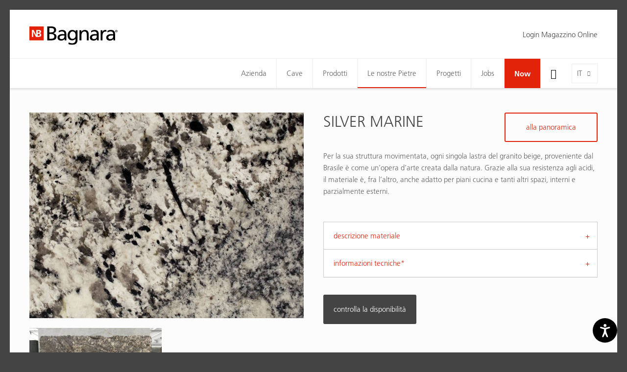

--- FILE ---
content_type: text/html; charset=utf-8
request_url: https://www.bagnara.net/it/le-nostre-pietre/catalogo-materiale/silver-marine/
body_size: 11248
content:
<!DOCTYPE html>
<html lang="it" data-lang-id="2">
<head>
    <meta charset="utf-8">
    <meta http-equiv="X-UA-Compatible" content="IE=edge">
    <meta name="viewport" content="width=device-width, initial-scale=1.0, maximum-scale=1">
    <title>SILVER MARINE / Catalogo Materiale / Bagnara</title>
<meta name="description" content="Per la sua struttura movimentata, ogni singola lastra del granito beige, proveniente dal Brasile è come un’opera d’arte creata dalla natura. Grazie alla sua resistenza agli">
<meta name="robots" content="index, follow">
<link rel="alternate" hreflang="de" href="https://www.bagnara.net/unsere-steine/materialkatalog/silver-marine/" /><link rel="alternate" hreflang="it" href="https://www.bagnara.net/it/le-nostre-pietre/catalogo-materiale/silver-marine/" /><link rel="alternate" hreflang="en" href="https://www.bagnara.net/en/our-stones/material-catalog/silver-marine/" /><link rel="alternate" hreflang="fr" href="https://www.bagnara.net/fr/nos-pierres/catalogue-de-materiaux/silver-marine/" /><link rel="alternate" hreflang="pl" href="https://www.bagnara.net/pl/nasze-kamienie/katalog-materialow/silver-marine/" />
<link rel="canonical" href="https://www.bagnara.net/it/le-nostre-pietre/catalogo-materiale/silver-marine/" />

            <meta property="og:url" content="https://www.bagnara.net/it/le-nostre-pietre/catalogo-materiale/silver-marine/"/>
            <meta property="og:title" content="SILVER MARINE / Catalogo Materiale / Bagnara"/>
            <meta property="og:description" content="Per la sua struttura movimentata, ogni singola lastra del granito beige, proveniente dal Brasile è come un’opera d’arte creata dalla natura. Grazie alla sua resistenza agli acidi, il materiale"/>
            <meta property="og:type" content="Article"/>
            <meta name="twitter:card" content="summary_large_image"/>
        

                <meta property="og:image" content="https://www.bagnara.net/images/og_share/material-smr-smr_cam_1.jpg?ts=1756161618" />
                <meta property="og:image:width" content="1440" />
                <meta property="og:image:height" content="1080" />
                <meta property="twitter:image" content="https://www.bagnara.net/images/og_share/material-smr-smr_cam_1.jpg?ts=1756161618" />
                <meta name="image" content="https://www.bagnara.net/images/og_share/material-smr-smr_cam_1.jpg?ts=1756161618" />
            

    <link rel="apple-touch-icon-precomposed" sizes="57x57" href="/resources/favicon/bagnara/apple-touch-icon-57x57.png"/>
    <link rel="apple-touch-icon-precomposed" sizes="114x114" href="/resources/favicon/bagnara/apple-touch-icon-114x114.png"/>
    <link rel="apple-touch-icon-precomposed" sizes="72x72" href="/resources/favicon/bagnara/apple-touch-icon-72x72.png"/>
    <link rel="apple-touch-icon-precomposed" sizes="144x144" href="/resources/favicon/bagnara/apple-touch-icon-144x144.png"/>
    <link rel="apple-touch-icon-precomposed" sizes="60x60" href="/resources/favicon/bagnara/apple-touch-icon-60x60.png"/>
    <link rel="apple-touch-icon-precomposed" sizes="120x120" href="/resources/favicon/bagnara/apple-touch-icon-120x120.png"/>
    <link rel="apple-touch-icon-precomposed" sizes="76x76" href="/resources/favicon/bagnara/apple-touch-icon-76x76.png"/>
    <link rel="apple-touch-icon-precomposed" sizes="152x152" href="/resources/favicon/bagnara/apple-touch-icon-152x152.png"/>
    <link rel="icon" type="image/png" href="/resources/favicon/bagnara/favicon-196x196.png" sizes="196x196"/>
    <link rel="icon" type="image/png" href="/resources/favicon/bagnara/favicon-96x96.png" sizes="96x96"/>
    <link rel="icon" type="image/png" href="/resources/favicon/bagnara/favicon-32x32.png" sizes="32x32"/>
    <link rel="icon" type="image/png" href="/resources/favicon/bagnara/favicon-16x16.png" sizes="16x16"/>
    <link rel="icon" type="image/png" href="/resources/favicon/bagnara/favicon-128.png" sizes="128x128"/>
    <meta name="application-name" content="Nikolaus Bagnara S.p.A."/>
    <meta name="msapplication-TileColor" content="#FFFFFF"/>
    <meta name="msapplication-TileImage" content="/resources/faviconbagnara//mstile-144x144.png"/>
    <meta name="msapplication-square70x70logo" content="/resources/favicon/bagnara/mstile-70x70.png"/>
    <meta name="msapplication-square150x150logo" content="/resources/favicon/bagnara/mstile-150x150.png"/>
    <meta name="msapplication-wide310x150logo" content="/resources/favicon/bagnara/mstile-310x150.png"/>
    <meta name="msapplication-square310x310logo" content="/resources/favicon/bagnara/mstile-310x310.png"/>
    <meta name="geo.region" content="IT-BZ"/>
    <meta name="geo.placename" content="Appiano "/>
    <meta name="geo.position" content="46.459361;11.265117"/>
    <meta name="ICBM" content="46.459361,11.265117"/>
    <meta name="msvalidate.01" content="B1742F21979A7D055E2E6C657B223FD0"/>
    <meta name="google-site-verification" content="Y6QAdwMKTT3EoK2wck-uuyO-YT1ora2JnRwn3WIlP6k" /"/>
    <link rel="stylesheet" href="/resources/dist/app.min1753683897.css" type="text/css" media="screen,print"/>
                <script>
            (function (w, d, s, l, i) {
                w[l] = w[l] || [];
                w[l].push({
                    'gtm.start':
                        new Date().getTime(), event: 'gtm.js'
                });
                var f = d.getElementsByTagName(s)[0],
                    j = d.createElement(s), dl = l != 'dataLayer' ? '&l=' + l : '';
                j.async = true;
                j.src =
                    'https://www.googletagmanager.com/gtm.js?id=' + i + dl;
                f.parentNode.insertBefore(j, f);
            })(window, document, 'script', 'dataLayer', 'GTM-557DG72');
        </script>
            
            <script class="_iub_cs_activate-inline" type="text/plain" data-iub-purposes="2,3,4,5">
            !function (f, b, e, v, n, t, s) {
                if (f.fbq) return;
                n = f.fbq = function () {
                    n.callMethod ?
                        n.callMethod.apply(n, arguments) : n.queue.push(arguments)
                };
                if (!f._fbq) f._fbq = n;
                n.push = n;
                n.loaded = !0;
                n.version = '2.0';
                n.queue = [];
                t = b.createElement(e);
                t.async = !0;
                t.src = v;
                s = b.getElementsByTagName(e)[0];
                s.parentNode.insertBefore(t, s)
            }(window, document, 'script',
                'https://connect.facebook.net/en_US/fbevents.js');
            fbq('init', '1577462972952657');
            fbq('track', 'PageView');
        </script>
        <noscript>
            <img height="1" width="1" class="_iub_cs_activate" data-suppressedsrc="https://www.facebook.com/tr?id=1577462972952657&ev=PageView&noscript=1" data-iub-purposes="2,3,4,5"/>
        </noscript>
    
    <script class="_iub_cs_activate-inline" type="text/plain" data-iub-purposes="2,3,4,5">
        (function (c, l, a, r, i, t, y) {
            c[a] = c[a] || function () {
                (c[a].q = c[a].q || []).push(arguments)
            };
            t = l.createElement(r);
            t.async = 1;
            t.src = "https://www.clarity.ms/tag/" + i;
            y = l.getElementsByTagName(r)[0];
            y.parentNode.insertBefore(t, y);
        })(window, document, "clarity", "script", "6k3za8vxh4");
    </script>

    <script type="text/javascript" src="https://secure.intuition-agile-7.com/js/798806.js" ></script>
    <noscript><img src="https://secure.intuition-agile-7.com/798806.png" style="display:none;" /></noscript>
 

    <script defer="true" type="text/javascript"> 
        (function(w,d,s,l,i){ 
            var g=w[l] ? '&s='+w[l]:'', 
                f=d.getElementsByTagName(s)[0], 
                j=d.createElement(s); 
            j.async=true,
            j.src='https://svrdntfctn.com/stm.js?id='+i+g; 
            j.referrerPolicy='no-referrer-when-downgrade';    
            f.parentNode.insertBefore(j,f); }
        )(window,document,'script','name','A5w2m8x0r5i6') 
    </script>

    <script type="application/ld+json">[{"@context":"http:\/\/schema.org","@type":"Organization","image":"","url":"https:\/\/www.bagnara.net\/","name":"Nikolaus Bagnara S.p.A.","sameAs":["https:\/\/www.facebook.com\/bagnara.truestones\/","https:\/\/www.instagram.com\/bagnara.truestones\/","https:\/\/www.linkedin.com\/company\/nikolaus-bagnara-s-p-a---ag","https:\/\/www.youtube.com\/channel\/UCX8YARPs6KE5ZPCu8-5poLg\/"],"contactPoint":[{"@type":"ContactPoint","contactType":"customer support","telephone":"+39 0471 66 21 09"}]}]</script><script type="application/ld+json">[{"@context":"http:\/\/schema.org","@type":"LocalBusiness","@id":"https:\/\/www.bagnara.net\/","url":"https:\/\/www.bagnara.net\/","name":"Nikolaus Bagnara S.p.A.","telephone":"+39 0471 66 21 09","address":{"streetAddress":"Via Madonna del Riposo 34","addressLocality":"Appiano ","addressRegion":"","addressCountry":"IT","postalCode":"39057 "},"geo":{"@type":"GeoCoordinates","latitude":"46.459361","longitude":"11.265117"}}]</script><script type="application/ld+json">[{"@context":"http:\/\/schema.org","@type":"BreadcrumbList","itemListElement":[{"@type":"ListItem","position":1,"item":{"@id":"https:\/\/www.bagnara.net\/it\/le-nostre-pietre\/catalogo-materiale\/silver-marine\/","name":"SILVER MARINE"}},{"@type":"ListItem","position":2,"item":{"@id":"https:\/\/www.bagnara.net\/it\/le-nostre-pietre\/catalogo-materiale\/","name":"Catalogo materiale"}},{"@type":"ListItem","position":3,"item":{"@id":"https:\/\/www.bagnara.net\/it\/le-nostre-pietre\/","name":"Le nostre Pietre"}}]}]</script>
    <script type='text/javascript'>
        function iubendaLanguageSwitch() {
            var menuToggler = document.querySelector('.cookieBannerLanguageSwitch .cookieBannerLanguageToggler');
            menuToggler.onclick = function() {
                this.parentElement.classList.toggle('menu-open');
            };
        }</script><script type="text/javascript">
var _iub = _iub || [];
_iub.csConfiguration = {"enableCcpa":true,"countryDetection":true,"invalidateConsentWithoutLog":true,"askConsentAtCookiePolicyUpdate":true,"consentOnContinuedBrowsing":false,"perPurposeConsent":true,"ccpaAcknowledgeOnDisplay":true,"lang":"de","siteId":2137607,"cookiePolicyId":50108615,"privacyPolicyUrl":"https://www.bagnara.net/datenschutz/", "callback":{ "onReady":function(){iubendaLanguageSwitch() },onPreferenceExpressedOrNotNeeded: function (preference) {
            dataLayer.push({
                iubenda_ccpa_opted_out: _iub.cs.api.isCcpaOptedOut()
            });
            if (!preference) {
                dataLayer.push({
                    event: "iubenda_preference_not_needed"
                });
            } else {
                if (preference.consent === true) {
                    dataLayer.push({
                        event: "iubenda_consent_given"
                    });
                } else if (preference.consent === false) {
                    dataLayer.push({
                        event: "iubenda_consent_rejected"
                    });
                } else if (preference.purposes) {
                    for (var purposeId in preference.purposes) {
                        if (preference.purposes[purposeId]) {
                            dataLayer.push({
                                event: "iubenda_consent_given_purpose_" + purposeId
                            });
                        }
                    }
                }
            }
        } }, "banner":{ "acceptButtonDisplay":true,"customizeButtonDisplay":true,"acceptButtonColor":"#0073CE","acceptButtonCaptionColor":"white","customizeButtonColor":"#DADADA","customizeButtonCaptionColor":"#4D4D4D","rejectButtonDisplay":true,"rejectButtonColor":"#0073CE","rejectButtonCaptionColor":"white","position":"float-center","backgroundOverlay":true,"textColor":"black","backgroundColor":"white","html":"<div class=\"iubenda-cs-container\">     <div class=\"iubenda-cs-content\">         <div class=\"iubenda-cs-rationale\">             <div class=\"iubenda-banner-content iubenda-custom-content\" role=\"document\" tabindex=\"0\"> %{banner_content}</div>             <div class=\"iubenda-cs-opt-group\">                 <div class=\"iubenda-cs-opt-group-custom\">                     <button class=\"iubenda-cs-customize-btn\" tabindex=\"0\" role=\"button\" aria-pressed=\"false\"> Mehr erfahren und Anpassen                     </button>                 </div>                 <div class=\"iubenda-cs-opt-group-consent\">                     <button class=\"iubenda-cs-reject-btn iubenda-cs-btn-primary\" tabindex=\"0\" role=\"button\" aria-pressed=\"false\">                         Ablehnen                   </button> <button class=\"iubenda-cs-accept-btn iubenda-cs-btn-primary\" tabindex=\"0\" role=\"button\" aria-pressed=\"false\">                         Zustimmen                   </button>                                     </div>             </div>             <div class=\"cookieBannerLanguageSwitch\"><div class=\"cookieBannerLanguageToggler\"><svg aria-hidden=\"true\" focusable=\"false\" data-prefix=\"fal\" data-icon=\"globe\" class=\"svg-inline--fa fa-globe fa-w-16\" role=\"img\" xmlns=\"http://www.w3.org/2000/svg\" viewBox=\"0 0 496 512\"><path fill=\"currentColor\" d=\"M248 8C111 8 0 119 0 256s111 248 248 248 248-111 248-248S385 8 248 8zm193.2 152h-82.5c-9-44.4-24.1-82.2-43.2-109.1 55 18.2 100.2 57.9 125.7 109.1zM336 256c0 22.9-1.6 44.2-4.3 64H164.3c-2.7-19.8-4.3-41.1-4.3-64s1.6-44.2 4.3-64h167.4c2.7 19.8 4.3 41.1 4.3 64zM248 40c26.9 0 61.4 44.1 78.1 120H169.9C186.6 84.1 221.1 40 248 40zm-67.5 10.9c-19 26.8-34.2 64.6-43.2 109.1H54.8c25.5-51.2 70.7-90.9 125.7-109.1zM32 256c0-22.3 3.4-43.8 9.7-64h90.5c-2.6 20.5-4.2 41.8-4.2 64s1.5 43.5 4.2 64H41.7c-6.3-20.2-9.7-41.7-9.7-64zm22.8 96h82.5c9 44.4 24.1 82.2 43.2 109.1-55-18.2-100.2-57.9-125.7-109.1zM248 472c-26.9 0-61.4-44.1-78.1-120h156.2c-16.7 75.9-51.2 120-78.1 120zm67.5-10.9c19-26.8 34.2-64.6 43.2-109.1h82.5c-25.5 51.2-70.7 90.9-125.7 109.1zM363.8 320c2.6-20.5 4.2-41.8 4.2-64s-1.5-43.5-4.2-64h90.5c6.3 20.2 9.7 41.7 9.7 64s-3.4 43.8-9.7 64h-90.5z\"></path></svg></div><div class=\"cookieBannerLanguageMenu\"><span class=\"active\">de</span><a href=\"https://www.bagnara.net/it/le-nostre-pietre/catalogo-materiale/silver-marine/\">it</a><a href=\"https://www.bagnara.net/en/our-stones/material-catalog/silver-marine/\">en</a><a href=\"https://www.bagnara.net/fr/nos-pierres/catalogue-de-materiaux/silver-marine/\">fr</a><a href=\"https://www.bagnara.net/pl/nasze-kamienie/katalog-materialow/silver-marine/\">pl</a></div></div>         </div>     </div> </div>" }};
</script>
<script type="text/javascript" src="//cdn.iubenda.com/cs/ccpa/stub.js"></script>
<script type="text/javascript" src="//cdn.iubenda.com/cs/iubenda_cs.js" charset="UTF-8" async></script></head>
<body class="loading  ">

        <noscript><iframe src="https://www.googletagmanager.com/ns.html?id=GTM-557DG72" height="0" width="0" style="display:none;visibility:hidden"></iframe></noscript>
<div id="page-wrapper">

    <div class="off-canvas-wrapper">
        <!-- Offcanvas Left -->
        <div class="off-canvas position-left padding-large-bottom" id="off-canvas-navigation" data-off-canvas>
            <button class="close-button" aria-label="Close menu" type="button" data-close>
                <i class="icon-delete" aria-hidden="true"></i>
            </button>
            <ul class="off-canvas-menu vertical menu accordion-menu" data-accordion-menu>
    <li class="">
        <a href="https://www.bagnara.net/it/">Home</a>
    </li>
            <!-- root categories -->
        <li class="">
            <a href="https://www.bagnara.net/it/azienda/">Azienda</a>
                            <ul class="vertical menu">
                    <li><a href="https://www.bagnara.net/it/azienda/">Bagnara</a></li><li><a href="https://www.bagnara.net/it/azienda/la-storia/">La storia</a></li><li><a href="https://www.bagnara.net/it/azienda/worldwide/">Worldwide</a></li><li><a href="https://www.bagnara.net/it/azienda/contatti/">Contatti</a></li>                </ul>
                    </li>
            <!-- root categories -->
        <li class="">
            <a href="https://www.bagnara.net/it/cave/">Cave</a>
                    </li>
            <!-- root categories -->
        <li class="">
            <a href="https://www.bagnara.net/it/prodotti/">Prodotti</a>
                            <ul class="vertical menu">
                    <li><a href="https://www.bagnara.net/it/prodotti/">360° pietra naturale</a></li><li><a href="https://www.bagnara.net/it/prodotti/i-blocchi/">I blocchi</a></li><li><a href="https://www.bagnara.net/it/prodotti/le-lastre/">Le lastre</a></li><li><a href="https://www.bagnara.net/it/prodotti/su-misura/">Su misura</a></li>                </ul>
                    </li>
            <!-- root categories -->
        <li class="active">
            <a href="https://www.bagnara.net/it/le-nostre-pietre/">Le nostre Pietre</a>
                            <ul class="vertical menu">
                    <li><a href="https://www.bagnara.net/it/le-nostre-pietre/">La pietra naturale è unica</a></li><li><a href="https://www.bagnara.net/it/le-nostre-pietre/bagnara-selection/">Bagnara Selection</a></li><li><a href="https://www.bagnara.net/it/le-nostre-pietre/kitchen-selection/">Kitchen Selection</a></li><li><a href="https://www.bagnara.net/it/le-nostre-pietre/catalogo-materiale/">Catalogo materiale</a></li><li><a href="https://www.bagnara.net/it/le-nostre-pietre/outlet/">Outlet</a></li><li><a href="https://www.bagnara.net/magazzino-online">Magazzino Online</a></li><li><a href="https://www.bagnara.net/it/kitchen-selection/">Kitchen Selection</a></li>                </ul>
                    </li>
            <!-- root categories -->
        <li class="">
            <a href="https://www.bagnara.net/it/progetti/">Progetti</a>
                    </li>
            <!-- root categories -->
        <li class="">
            <a href="https://www.bagnara.net/it/jobs/">Jobs</a>
                            <ul class="vertical menu">
                    <li><a href="https://www.bagnara.net/it/jobs/">Noi come datori di lavoro</a></li><li><a href="https://www.bagnara.net/it/jobs/posizioni-aperte/">Posizioni aperte</a></li><li><a href="https://www.bagnara.net/it/jobs/le-nostre-professionalita/">Le nostre professionalità</a></li>                </ul>
                    </li>
            <!-- root categories -->
        <li class="">
            <a href="https://www.bagnara.net/it/now/">Now</a>
                    </li>
    </ul>
<!-- Language -->
<ul class="languages">
                        <li class="">
            <a href="https://www.bagnara.net/unsere-steine/materialkatalog/">
                de            </a>
        </li>
                    <li class="active">
            <a href="https://www.bagnara.net/it/le-nostre-pietre/catalogo-materiale/">
                it            </a>
        </li>
                    <li class="">
            <a href="https://www.bagnara.net/en/our-stones/material-catalog/">
                en            </a>
        </li>
                    <li class="">
            <a href="https://www.bagnara.net/fr/nos-pierres/catalogue-de-materiaux/">
                fr            </a>
        </li>
                    <li class="">
            <a href="https://www.bagnara.net/pl/nasze-kamienie/katalog-materialow/">
                pl            </a>
        </li>
    </ul>


    <h4 class="heading medium">area clienti</h4>

        <ul class="off-canvas-menu vertical menu accordion-menu lined" data-accordion-menu>
                    <li>
                <a href="https://www.bagnara.net/area-utenti" class="member-button gray">Login Magazzino Online</a>
            </li>
            </ul>
        </div>

        <!-- Page Content -->
        <div class="off-canvas-content" data-off-canvas-content>
            <header id="header">
                <div class="header-top">
    <div class="row">
        <div class="column large-3">
            <a href="https://www.bagnara.net/it/" class="logo">
                <img src="https://www.bagnara.net/images/noeffect/logo-bagnara.svg?ts=1665674430" alt="logo-bagnara.svg" title="logo-bagnara.svg" width="699.7" height="149.5" />            </a>
        </div>

                    <div class="magazin-nav column large-9">
                <div class="float-right">
                                            <a href="https://www.bagnara.net/area-utenti" class="member-button gray">
                            Login Magazzino Online
                        </a>
                    
                    
                    
                </div>
            </div>
            </div>
</div>
<div class="header-bottom">
    <div class="navigation-bar">
        <div class="row column">
            <button class="hamburger" type="button" data-toggle="off-canvas-navigation"><i class="icon-menu"></i>
            </button>
            <a href="https://www.bagnara.net/it/" class="logo">
                <img src="https://www.bagnara.net/images/noeffect/logo-bagnara.svg?ts=1665674430" alt="logo-bagnara.svg" title="logo-bagnara.svg" width="699.7" height="149.5" />            </a>

            
                        
            <div class="language-switch">
                    <div class="language-toggle">
        <div class="current-language">it</div>
        <ul class="languages">
            
                                <li>
                    <a href="https://www.bagnara.net/unsere-steine/materialkatalog/silver-marine/">de</a>
                </li>
                        
                            
                                <li>
                    <a href="https://www.bagnara.net/en/our-stones/material-catalog/silver-marine/">en</a>
                </li>
                        
                                <li>
                    <a href="https://www.bagnara.net/fr/nos-pierres/catalogue-de-materiaux/silver-marine/">fr</a>
                </li>
                        
                                <li>
                    <a href="https://www.bagnara.net/pl/nasze-kamienie/katalog-materialow/silver-marine/">pl</a>
                </li>
                                </ul>
    </div>
            </div>
                            <div class="buttons">
                    <button class="search-toggle show-for-large" type="button">
                        <i class="icon-search"></i>
                    </button>
                </div>
                        <!-- Navigation -->
            <nav id="main-navigation">
                <ul class="menu clearfix">
            <!-- root categories -->
        <li class="menu-item   has-dropdown">
            <a href="https://www.bagnara.net/it/azienda/">Azienda</a>
                            <ul>
                                                                <li class="">
                            <a href="https://www.bagnara.net/it/azienda/">
                                Bagnara                            </a>
                        </li>
                                            <li class="">
                            <a href="https://www.bagnara.net/it/azienda/la-storia/">
                                La storia                            </a>
                        </li>
                                            <li class="">
                            <a href="https://www.bagnara.net/it/azienda/worldwide/">
                                Worldwide                            </a>
                        </li>
                                            <li class="">
                            <a href="https://www.bagnara.net/it/azienda/contatti/">
                                Contatti                            </a>
                        </li>
                                    </ul>
                    </li>
            <!-- root categories -->
        <li class="menu-item  ">
            <a href="https://www.bagnara.net/it/cave/">Cave</a>
                    </li>
            <!-- root categories -->
        <li class="menu-item   has-dropdown">
            <a href="https://www.bagnara.net/it/prodotti/">Prodotti</a>
                            <ul>
                                                                <li class="">
                            <a href="https://www.bagnara.net/it/prodotti/">
                                360° pietra naturale                            </a>
                        </li>
                                            <li class="">
                            <a href="https://www.bagnara.net/it/prodotti/i-blocchi/">
                                I blocchi                            </a>
                        </li>
                                            <li class="">
                            <a href="https://www.bagnara.net/it/prodotti/le-lastre/">
                                Le lastre                            </a>
                        </li>
                                            <li class="">
                            <a href="https://www.bagnara.net/it/prodotti/su-misura/">
                                Su misura                            </a>
                        </li>
                                    </ul>
                    </li>
            <!-- root categories -->
        <li class="menu-item  active has-dropdown">
            <a href="https://www.bagnara.net/it/le-nostre-pietre/">Le nostre Pietre</a>
                            <ul>
                                                                <li class="">
                            <a href="https://www.bagnara.net/it/le-nostre-pietre/">
                                La pietra naturale è unica                            </a>
                        </li>
                                            <li class="">
                            <a href="https://www.bagnara.net/it/le-nostre-pietre/bagnara-selection/">
                                Bagnara Selection                            </a>
                        </li>
                                            <li class="">
                            <a href="https://www.bagnara.net/it/le-nostre-pietre/kitchen-selection/">
                                Kitchen Selection                            </a>
                        </li>
                                            <li class="active">
                            <a href="https://www.bagnara.net/it/le-nostre-pietre/catalogo-materiale/">
                                Catalogo materiale                            </a>
                        </li>
                                            <li class="">
                            <a href="https://www.bagnara.net/it/le-nostre-pietre/outlet/">
                                Outlet                            </a>
                        </li>
                                            <li class="">
                            <a href="https://www.bagnara.net/magazzino-online">
                                Magazzino Online                            </a>
                        </li>
                                    </ul>
                    </li>
            <!-- root categories -->
        <li class="menu-item  ">
            <a href="https://www.bagnara.net/it/progetti/">Progetti</a>
                    </li>
            <!-- root categories -->
        <li class="menu-item   has-dropdown">
            <a href="https://www.bagnara.net/it/jobs/">Jobs</a>
                            <ul>
                                                                <li class="">
                            <a href="https://www.bagnara.net/it/jobs/">
                                Noi come datori di lavoro                            </a>
                        </li>
                                            <li class="">
                            <a href="https://www.bagnara.net/it/jobs/posizioni-aperte/">
                                Posizioni aperte                            </a>
                        </li>
                                            <li class="">
                            <a href="https://www.bagnara.net/it/jobs/le-nostre-professionalita/">
                                Le nostre professionalità                            </a>
                        </li>
                                    </ul>
                    </li>
            <!-- root categories -->
        <li class="menu-item red  has-dropdown">
            <a href="https://www.bagnara.net/it/now/">Now</a>
                    </li>
    </ul>            </nav>
        </div>
    </div>
    <div class="search-bar">
                <form action="https://www.bagnara.net/it/ricerca/" method="get" class="row column">
            <div class="form-icon form-icon-left">
                <i class="icon-search"></i>
                <input type="text" placeholder="Inserire termine di ricerca..." name="search" value="" autocomplete="off" tabindex="1">
                <a href="javascript:;" class="close-button"><i class="icon-delete"></i></a>
            </div>
        </form>
    </div>
</div>
<div class="cart-notice">
    <i class="icon-shopping-cart"></i>
    aggiunto alla richiesta
</div>            </header>

            <main id="main">
                <!-- Article -->
                <div class="material-detail section-wrapper padding-large-bottom">
    <div class="row margin-top margin-bottom">
        <div class="large-6 columns margin-bottom margin-bottom-remove-for-large">
            <div class="product-description margin-bottom hide-for-large">
                <h1 class="heading large">SILVER MARINE</h1>
                
                <div class="text">Per la sua struttura movimentata, ogni singola lastra del granito beige, proveniente dal Brasile è come un’opera d’arte creata dalla natura. Grazie alla sua resistenza agli acidi, il materiale è, fra l’altro, anche adatto per piani cucina e tanti altri spazi, interni e parzialmente esterni.</div>
            </div>

                                            <div class="product-image-slider">
                                            <a href="https://www.bagnara.net/images/og_share/material-smr-smr_cam_1.jpg?ts=1756161618" class="image zoom-in"
                           data-fancybox="gallery" data-smart-fancybox>
                            <img src="https://www.bagnara.net/images/material_detail/lazy__720_540.gif" alt="material-smr-smr_cam_1.jpg" title="SMR_CAM+1.jpg" width="720" height="540" data-lazy="https://www.bagnara.net/images/material_detail/material-smr-smr_cam_1.jpg?ts=1756161618" class="lazy" />                        </a>
                                    </div>
                        <div class="image-gallery-thumbs">
                <div class="row xxlarge-up-3 large-up-2 gm-up-3 gs-up-2 small-up-1 gutter-small">

                                            <div class="column grid-item">
                                                            <a href="https://www.bagnara.net/images/og_share/material-smr-smr_las_1.jpg?ts=1756161618"
                                   class="image zoom-in visible"
                                   data-fancybox="lastre-3713" data-smart-fancybox
                                >
                                    <img src="https://www.bagnara.net/images/material_thumb/lazy__584_332.gif" alt="material-smr-smr_las_1.jpg" title="SMR_LAS+1.jpg" width="584" height="332" data-lazy="https://www.bagnara.net/images/material_thumb/material-smr-smr_las_1.jpg?ts=1756161618" class="lazy" />                                    <div class="gallery-title">lastre</div>
                                                                    </a>
                                                    </div>
                    
                    
                                    </div>
            </div>


        </div>
        <div class="large-6 columns">
            <div class="product-description margin-bottom show-for-large">
                <h1 class="heading large">SILVER MARINE</h1>
                
                <div class="text">Per la sua struttura movimentata, ogni singola lastra del granito beige, proveniente dal Brasile è come un’opera d’arte creata dalla natura. Grazie alla sua resistenza agli acidi, il materiale è, fra l’altro, anche adatto per piani cucina e tanti altri spazi, interni e parzialmente esterni.</div>

                                    <a href="https://www.bagnara.net/it/le-nostre-pietre/catalogo-materiale/"
                       class="button">alla panoramica</a>
                            </div>

            <div>
                <ul class="accordion" data-accordion data-multi-expand="true" data-allow-all-closed="true">
                                        <li class="accordion-item" data-accordion-item>
                        <a href="javascript:;" class="accordion-title">descrizione materiale</a>

                        <div class="accordion-content padding-remove" data-tab-content>
                            <div class="product-table">
                                <table>
                                    <tbody class="border-remove">

                                                                            <tr>
                                            <td>categoria commerciale</td>
                                            <td>Granito</td>
                                        </tr>
                                    
                                                                            <tr>
                                            <td>origine</td>
                                            <td>Brasile</td>
                                        </tr>
                                                                                                                <tr>
                                            <td>colore</td>
                                            <td>Argento, Beige</td>
                                        </tr>
                                                                                                                <tr>
                                            <td>struttura</td>
                                            <td>Movimentato, Nuvolato</td>
                                        </tr>
                                    
                                                                            <tr>
                                            <td>campo d'applicazione</td>
                                            <td>interni e parzialmente esterni</td>
                                        </tr>
                                                                        </tbody>
                                </table>
                            </div>
                        </div>
                    </li>
                    

                    <li class="accordion-item " data-accordion-item>
                        <a href="javascript:;" class="accordion-title">informazioni tecniche* </a>

                        <div class="accordion-content padding-remove" data-tab-content>
                                                            <div class="request-login-form">
    <p>
        Contattateci per avere accesso alle informazioni tecniche. Compilare il modulo sottostante.	
    </p>
        <div id="rex-yform" class="yform">

    <form action="https://www.bagnara.net/it/le-nostre-pietre/catalogo-materiale/silver-marine/#request-login-form-request-login-20" method="post" id="request-login-form-request-login-20" class="rex-yform" enctype="multipart/form-data" novalidate  >
        
        
        <div class="form-fields ">
                <script>
        if (typeof grecaptcha == 'undefined') {
            var s = document.createElement('script');
            s.type = 'text/javascript';
            s.src = "https://www.google.com/recaptcha/api.js?onload=recaptchaOnload417511&render=6LfPY8wZAAAAAK_WCPTbt4NStCZosST4-G5cPMae";
            document.body.appendChild(s);
        } else {
            recaptchaOnload417511();
        }
        function recaptchaOnload417511() {
            grecaptcha.execute('6LfPY8wZAAAAAK_WCPTbt4NStCZosST4-G5cPMae', {action: 'homepage'})
                .then(function (token) {
                    var gRecaptchas = document.querySelectorAll(".g-recaptcha-response");
                    for (var i in gRecaptchas) {
                        gRecaptchas[i].value = token
                    }
                });
        };
    </script>
<input type="hidden" class="g-recaptcha-response" name="g-recaptcha-response-request-login-form-request-login-20" value=""/>
<div class="row medium-up-2"><div class="form-is-required column name " id="yform-request-login-form-request-login-20-name" >
    <label for="yform-request-login-form-request-login-20-field-2">cognome e nome</label>
        <input type="text" name="FORM[request-login-form-request-login-20][2]" id="yform-request-login-form-request-login-20-field-2" value="" class="form-control" />
        </div>
<div class="form-is-required column company " id="yform-request-login-form-request-login-20-company" >
    <label for="yform-request-login-form-request-login-20-field-4">ditta</label>
        <input type="text" name="FORM[request-login-form-request-login-20][4]" id="yform-request-login-form-request-login-20-field-4" value="" class="form-control" />
        </div>
<div class="form-email form-is-required column email " id="yform-request-login-form-request-login-20-email" >
    <label for="yform-request-login-form-request-login-20-field-6">e-mail</label>
        <input type="email" name="FORM[request-login-form-request-login-20][6]" id="yform-request-login-form-request-login-20-field-6" value="" class="form-control" />
        </div>
<div class="form-is-required column phone " id="yform-request-login-form-request-login-20-phone" >
    <label for="yform-request-login-form-request-login-20-field-9">telefono</label>
        <input type="text" name="FORM[request-login-form-request-login-20][9]" id="yform-request-login-form-request-login-20-field-9" value="" class="form-control" />
        </div>
</div><div class="row"><div class="column" id="yform-request-login-form-request-login-20-message" >
            <label class="control-label" for="yform-request-login-form-request-login-20-field-12">note generali</label>
    
    
    <textarea class="form-control" name="FORM[request-login-form-request-login-20][12]" id="yform-request-login-form-request-login-20-field-12" rows="3" maxlength=""></textarea>
    
    </div>
</div><div class="row column margin-small-top"><div class="custom-checkbox yform-element form-is-required  formcheckbox form-is-required" id="yform-request-login-form-request-login-20-privacy" >
    <label class="checkbox-label">
        <input type="checkbox" id="yform-request-login-form-request-login-20-field-16" name="FORM[request-login-form-request-login-20][16]"
               value="1" />
        Ho letto e accettato i <a href="https://www.bagnara.net/it/politica-della-privacy-magazzino/" target="_blank">termini della Privacy</a>.                <span class="checkbox"></span>
    </label>
</div>


</div><div class="row column margin-small-top">

        <button class="button expanded" type="submit" name="FORM[request-login-form-request-login-20][20]" id="yform-request-login-form-request-login-20-field-20-invia_richiesta"
            value="Invia richiesta">
                Invia richiesta            </button>
</div><input type="hidden" name="FORM[request-login-form-request-login-20][22]" id="yform-request-login-form-request-login-20-_csrf_token" value="p-vHBSyN8QFr3BHOPh76QDG5QJuS3w0tZLb0YV8WgUQ" />
        </div>

        
                                    <input type="hidden" name="FORM[request-login-form-request-login-20][send]" value="1"/>
                    
            </form>
</div>
</div>
                                                    </div>
                    </li>
                </ul>


                                    <a href="https://www.bagnara.net/magazzino-online/silver-marine/" class="button secondary full margin-small-top">controlla la disponibilità</a>
                                
            </div>
        </div>
    </div>

            <div class="row column">
            <h3 class="heading medium border-top">Materiali che potrebbero essere d'interesse</h3>
        </div>

        <div class="row xlarge-up-6 medium-up-3 gs-up-2">

                            <div class="column grid-item">
                    <div class="box product-box">
                        <a class="image zoom-in" href="https://www.bagnara.net/it/le-nostre-pietre/catalogo-materiale/san-luiz/">
                            <img src="https://www.bagnara.net/images/image_square_small/lazy__620_620.gif" alt="material-slo-slo_cam_1.jpg" title="SLO_CAM+1.jpg" width="620" height="620" data-lazy="https://www.bagnara.net/images/image_square_small/material-slo-slo_cam_1.jpg?ts=1744897058" class="lazy" />                        </a>
                        <div class="content">
                            <h3 class="heading small padding-small-bottom">
                                <a href="https://www.bagnara.net/it/le-nostre-pietre/catalogo-materiale/san-luiz/">SAN LUIZ</a>
                            </h3>
                        </div>
                    </div>
                </div>
                            <div class="column grid-item">
                    <div class="box product-box">
                        <a class="image zoom-in" href="https://www.bagnara.net/it/le-nostre-pietre/catalogo-materiale/azul-platino/">
                            <img src="https://www.bagnara.net/images/image_square_small/lazy__620_620.gif" alt="material-apl-apl_cam_1.jpg" title="APL_CAM+1.jpg" width="620" height="620" data-lazy="https://www.bagnara.net/images/image_square_small/material-apl-apl_cam_1.jpg?ts=1744896898" class="lazy" />                        </a>
                        <div class="content">
                            <h3 class="heading small padding-small-bottom">
                                <a href="https://www.bagnara.net/it/le-nostre-pietre/catalogo-materiale/azul-platino/">AZUL PLATINO</a>
                            </h3>
                        </div>
                    </div>
                </div>
                            <div class="column grid-item">
                    <div class="box product-box">
                        <a class="image zoom-in" href="https://www.bagnara.net/it/le-nostre-pietre/catalogo-materiale/astoria/">
                            <img src="https://www.bagnara.net/images/image_square_small/lazy__620_620.gif" alt="material-aso-aso_cam_1.jpg" title="ASO_CAM+1.jpg" width="620" height="620" data-lazy="https://www.bagnara.net/images/image_square_small/material-aso-aso_cam_1.jpg?ts=1744896900" class="lazy" />                        </a>
                        <div class="content">
                            <h3 class="heading small padding-small-bottom">
                                <a href="https://www.bagnara.net/it/le-nostre-pietre/catalogo-materiale/astoria/">ASTORIA</a>
                            </h3>
                        </div>
                    </div>
                </div>
                            <div class="column grid-item">
                    <div class="box product-box">
                        <a class="image zoom-in" href="https://www.bagnara.net/it/le-nostre-pietre/catalogo-materiale/crema-terra/">
                            <img src="https://www.bagnara.net/images/image_square_small/lazy__620_620.gif" alt="material-crt-crt_cam_1.jpg" title="CRT_CAM+1.jpg" width="620" height="620" data-lazy="https://www.bagnara.net/images/image_square_small/material-crt-crt_cam_1.jpg?ts=1744896941" class="lazy" />                        </a>
                        <div class="content">
                            <h3 class="heading small padding-small-bottom">
                                <a href="https://www.bagnara.net/it/le-nostre-pietre/catalogo-materiale/crema-terra/">CREMA TERRA</a>
                            </h3>
                        </div>
                    </div>
                </div>
                            <div class="column grid-item">
                    <div class="box product-box">
                        <a class="image zoom-in" href="https://www.bagnara.net/it/le-nostre-pietre/catalogo-materiale/ivory-brown/">
                            <img src="https://www.bagnara.net/images/image_square_small/lazy__620_620.gif" alt="material-ibr-ibr_cam_1.jpg" title="IBR_CAM+1.jpg" width="620" height="620" data-lazy="https://www.bagnara.net/images/image_square_small/material-ibr-ibr_cam_1.jpg?ts=1744896972" class="lazy" />                        </a>
                        <div class="content">
                            <h3 class="heading small padding-small-bottom">
                                <a href="https://www.bagnara.net/it/le-nostre-pietre/catalogo-materiale/ivory-brown/">IVORY BROWN</a>
                            </h3>
                        </div>
                    </div>
                </div>
                            <div class="column grid-item">
                    <div class="box product-box">
                        <a class="image zoom-in" href="https://www.bagnara.net/it/le-nostre-pietre/catalogo-materiale/iron-pearl/">
                            <img src="https://www.bagnara.net/images/image_square_small/lazy__620_620.gif" alt="material-irp-irp_cam_1.jpg" title="IRP_CAM+1.jpg" width="620" height="620" data-lazy="https://www.bagnara.net/images/image_square_small/material-irp-irp_cam_1.jpg?ts=1744896975" class="lazy" />                        </a>
                        <div class="content">
                            <h3 class="heading small padding-small-bottom">
                                <a href="https://www.bagnara.net/it/le-nostre-pietre/catalogo-materiale/iron-pearl/">IRON PEARL</a>
                            </h3>
                        </div>
                    </div>
                </div>
            
        </div>
    </div>            </main>

            <footer id="footer">
                <!-- Footer -->
                <div class="footer-top section-wrapper">
    <div class="row">
                    <div class="large-4 columns margin-bottom margin-bottom-remove-for-large">
                <h3 class="heading small">news</h3>
                <div class="news-preview-container">
    

                            <a class="news-preview-box clearfix" href="https://www.bagnara.net/it/azienda/news/scoprite-ibagnara-true-stones-a-xiamen-vienite-a-trovarci-alla-stone-fair-2026-73/">
                    <div class="image" style="background-image:url('https://www.bagnara.net/images/thumbnail_square/news_xiamen_2026_1.jpg?ts=1768918166');background-position:center center;"></div>
                    <div class="description">
                        <h5 class="title">Scoprite iBagnara True Stones a Xiamen – Vienite a trovarci alla Stone Fair 2026</h5>
                        <div class="date"><i class="icon-clock"></i>20 gennaio 2026</div>
                    </div>
                </a>
                            <a class="news-preview-box clearfix" href="https://www.bagnara.net/it/azienda/news/chiusura-natalizia-per-natale-e-capodanno-72/">
                    <div class="image" style="background-image:url('https://www.bagnara.net/images/thumbnail_square/chiusura_di_natale_2025_2.jpg?ts=1765384880');background-position:center center;"></div>
                    <div class="description">
                        <h5 class="title">Chiusura Natalizia per Natale e Capodanno</h5>
                        <div class="date"><i class="icon-clock"></i>10 dicembre 2025</div>
                    </div>
                </a>
            

            </div>

            </div>
                <div class="large-4 columns margin-bottom margin-bottom-remove-for-large">
            <h3 class="heading small">info</h3>
            <ul class="info menu vertical">
                                                                                <li class="">
                            <a href="https://www.bagnara.net/it/privacy/">Privacy</a>
                        </li>
                                                                                                    <li class="">
                            <a href="https://www.bagnara.net/it/politica-della-privacy-visitatori/">Politica della privacy visitatori</a>
                        </li>
                                                                                                    <li class="">
                            <a href="https://www.bagnara.net/it/politica-della-privacy-clienti/">Politica della privacy clienti</a>
                        </li>
                                                                                                    <li class="">
                            <a href="https://www.bagnara.net/it/politica-della-privacy-fornitori/">Politica della privacy fornitori</a>
                        </li>
                                                                                                    <li class="">
                            <a href="https://www.bagnara.net/it/politica-della-privacy-jobs/">Politica della privacy Jobs</a>
                        </li>
                                                                                                    <li class="">
                            <a href="https://www.bagnara.net/informazione-legale">Informazione legale</a>
                        </li>
                                                                                                    <li class="">
                            <a href="https://www.bagnara.net/it/condizioni-generali/">Condizioni generali</a>
                        </li>
                                                                                                    <li class="">
                            <a href="https://www.bagnara.net/it/whistleblowing/">Whistleblowing</a>
                        </li>
                                                    <li>
                    <a class="iubenda-cs-preferences-link" href="javascript:;">Impostazione dei cookie</a>
                </li>
            </ul>

                            <div class="row column hide-for-large">
                    <div class="partners margin-top">
                        <h3 class="heading small">Siamo membri di</h3>
                                                    <a href="https://www.assomarmomacchine.com/" target="_blank">
                                <img src="https://www.bagnara.net/images/partner-logos/lazy.gif" alt="logo_associazione_marmomacchine.png" title="Confindustria Marmomacchine" data-lazy="https://www.bagnara.net/images/partner-logos/logo_associazione_marmomacchine.png?ts=1567493322" class="lazy" />                            </a>
                                                    <a href="https://stoneisbetter.com/" target="_blank">
                                <img src="https://www.bagnara.net/images/partner-logos/lazy.gif" alt="pna-white.png" title="Pietra Naturale Autentica" data-lazy="https://www.bagnara.net/images/partner-logos/pna-white.png?ts=1567493344" class="lazy" />                            </a>
                                                    <a href="https://www.naturalstoneinstitute.org/" target="_blank">
                                <img src="https://www.bagnara.net/images/partner-logos/lazy.gif" alt="nsi_memberlogo_negativ.png" title="Natural Stone Institute" data-lazy="https://www.bagnara.net/images/partner-logos/nsi_memberlogo_negativ.png?ts=1567493367" class="lazy" />                            </a>
                                                    <a href="http://www.naturstein-suedtirol.it/" target="_blank">
                                <img src="https://www.bagnara.net/images/partner-logos/lazy.gif" alt="logo_naturstein_suedtirol.png" title="Naturstein Südtirol" data-lazy="https://www.bagnara.net/images/partner-logos/logo_naturstein_suedtirol.png?ts=1567493250" class="lazy" />                            </a>
                                                    <a href="http://www.excellentcompanies.eu/" target="_blank">
                                <img src="https://www.bagnara.net/images/partner-logos/lazy.gif" alt="logo_ec_network_partner_farbe_transparent.png" title="Excellent Companies" data-lazy="https://www.bagnara.net/images/partner-logos/logo_ec_network_partner_farbe_transparent.png?ts=1736755200" class="lazy" />                            </a>
                                            </div>
                </div>
                    </div>
        <div class="large-4 columns ">
            <a href="https://www.bagnara.net/it/" class="logo">
                <img src="https://www.bagnara.net/images/noeffect/logo-bagnara-white.svg?ts=1665674429" alt="logo-bagnara-white.svg" title="logo-bagnara-white.svg" width="699.7" height="149.5" />            </a>
            <div class="address">
                Nikolaus Bagnara S.p.A. <br>
                Via Madonna del Riposo 34 <br>
                IT                -39057 Appiano                                     (BZ)
                 <br>
                                    T <a href="tel:+390471662109"
                         class="track_ga" data-ga-action="click" data-ga-category="footer"
                         data-ga-label="phone">
                        +39 0471 66 21 09                    </a>
                                <br>
                                                    <a href="javascript:decryptUnicorn(vasb|ontanen.arg)" class="track_ga" data-ga-action="click"
                       data-ga-category="footer"
                       data-ga-label="mail">info<span class=unicorn><span>_at_</span></span>bagnara.net</a> <br>
                            </div>

                            <div class="margin-small-top">
                    ◷ LU-VE: 8-12 & 14-18
                </div>
                                        <div class="socials">
                                            <a href="https://www.facebook.com/bagnara.truestones/" target="_blank"
                           title="Facebook">
                            <i class="icon-facebook"></i>
                        </a>
                                            <a href="https://www.instagram.com/bagnara.truestones/" target="_blank"
                           title="Instagram">
                            <i class="icon-instagram"></i>
                        </a>
                                            <a href="https://www.linkedin.com/company/nikolaus-bagnara-s-p-a---ag" target="_blank"
                           title="LinkedIn">
                            <i class="icon-linkedin"></i>
                        </a>
                                            <a href="https://www.youtube.com/channel/UCX8YARPs6KE5ZPCu8-5poLg/" target="_blank"
                           title="Youtube">
                            <i class="icon-youtube"></i>
                        </a>
                                    </div>
                    </div>
    </div>
        <div class="row column show-for-large">
        <div class="partners">
            <h3 class="heading small">Siamo membri di</h3>
                            <a href="https://www.assomarmomacchine.com/" target="_blank">
                    <img src="https://www.bagnara.net/images/partner-logos/lazy.gif" alt="logo_associazione_marmomacchine.png" title="Confindustria Marmomacchine" data-lazy="https://www.bagnara.net/images/partner-logos/logo_associazione_marmomacchine.png?ts=1567493322" class="lazy" />                </a>
                            <a href="https://stoneisbetter.com/" target="_blank">
                    <img src="https://www.bagnara.net/images/partner-logos/lazy.gif" alt="pna-white.png" title="Pietra Naturale Autentica" data-lazy="https://www.bagnara.net/images/partner-logos/pna-white.png?ts=1567493344" class="lazy" />                </a>
                            <a href="https://www.naturalstoneinstitute.org/" target="_blank">
                    <img src="https://www.bagnara.net/images/partner-logos/lazy.gif" alt="nsi_memberlogo_negativ.png" title="Natural Stone Institute" data-lazy="https://www.bagnara.net/images/partner-logos/nsi_memberlogo_negativ.png?ts=1567493367" class="lazy" />                </a>
                            <a href="http://www.naturstein-suedtirol.it/" target="_blank">
                    <img src="https://www.bagnara.net/images/partner-logos/lazy.gif" alt="logo_naturstein_suedtirol.png" title="Naturstein Südtirol" data-lazy="https://www.bagnara.net/images/partner-logos/logo_naturstein_suedtirol.png?ts=1567493250" class="lazy" />                </a>
                            <a href="http://www.excellentcompanies.eu/" target="_blank">
                    <img src="https://www.bagnara.net/images/partner-logos/lazy.gif" alt="logo_ec_network_partner_farbe_transparent.png" title="Excellent Companies" data-lazy="https://www.bagnara.net/images/partner-logos/logo_ec_network_partner_farbe_transparent.png?ts=1736755200" class="lazy" />                </a>
                    </div>
    </div>
</div>
<div class="footer-bottom section-wrapper">
    <div class="row column">
        Bagnara ® Copyright 2026 © Nikolaus Bagnara S.p.A. | produced by <a
                href="https://www.kreatif.it" target="_blank">kreatif</a>
    </div>
</div>
            </footer>
        </div>
    </div>

    
</div>
<div class="to-top" data-kreatif-anchor="#page-wrapper">
    <div class="icon icon-back"></div>
</div>

<div class="offcanvas-cart">
    <div class="offcanvas-cart-inner">

        <button class="offcanvas-cart-continue-shopping" type="button" onclick="Simpleshop.closeOffcanvasCart();">
            ###label.cart###
            <span class="icon-close"></span>
        </button>

        <div data-cart-container>
            <div class="margin-bottom text-center margin-top">
    <p class="padding-bottom">La Sua lista di richieste è vuota.</p>

    <a href="https://www.bagnara.net/magazzino-online" class="button">ritorna al Magazzino Online</a>
</div>
        </div>
    </div>
</div>
<script>
    var rex = {"simpleshop":{"ajax_url":".\/index.php"},"debug":1,"base_url":"\/","project":{"ajax_url":"\/index.php","iconpath":"\/resources\/img\/mapbox\/","mapbox_key":"pk.eyJ1IjoiYmFnbmFyYSIsImEiOiJjamJjZHM0cGoxaGxqMnBwM3I2MHk3anVuIn0.h3N37Qef_etonmjJSKoE7A"},"currentPath":"https:\/\/www.bagnara.net\/it\/le-nostre-pietre\/catalogo-materiale\/silver-marine\/","currentUrl":"https:\/\/www.bagnara.net\/it\/le-nostre-pietre\/catalogo-materiale\/silver-marine\/","cookieBarSettings":{"langCode":"it","fallbackLangCode":"en","cookiePageURL":"https:\/\/www.bagnara.net\/it\/privacy\/"},"LANG":{"enable_geolocation_tracking":"Si prega di attivare i servizi di localizzazione. ","share":"Condividere"}};
</script>
<script async src="/resources/dist/app.min1752597620.js"></script>
    <script defer>
    document.addEventListener('load', function(d, s, id) {

        var js, fjs = d.getElementsByTagName(s)[0];
        if (d.getElementById(id)) return;
        js = d.createElement(s);
        js.id = id;
        js.src = "https://widget.prod.equally.ai/equally-widget.min.js";
        fjs.parentNode.insertBefore(js, fjs);

        window.EquallyAI = {
            updateSettings: (type, settings) =>
                window.addEventListener('equally-ai:ready', () =>  window.EquallyAI.updateSettings(type, settings)),
        };

        var currentLang = document.documentElement.getAttribute('lang') ?? 'de';
        window.EquallyAI.updateSettings('currentLanguage',currentLang);

    }(document, 'script', 'equallyWidget'));
        !window.EQUALLY_AI_API_KEY && (window.EQUALLY_AI_API_KEY = "ni1numvbuj5hevbngm2443hnz4buzbfg", intervalId = setInterval(function() {
        window.EquallyAi && (clearInterval(intervalId), window.EquallyAi = new EquallyAi)
    }, 500));
</script><script>
window.dataLayer = window.dataLayer || [];
console.log('kreatif.analytics init');
console.log('Delayed Event Count:');
console.log({"onLogin":1});
window.dataLayer.push({"visit_content_area":"Material","visit_name":"SILVER MARINE","visit_paging_index":0,"event":"page_view"});console.log('kreatif.analytics.tracking: page_view; {"visit_content_area":"Material","visit_name":"SILVER MARINE","visit_paging_index":0,"event":"page_view"}');
</script></body>
</html>


--- FILE ---
content_type: text/html; charset=utf-8
request_url: https://www.google.com/recaptcha/api2/anchor?ar=1&k=6LfPY8wZAAAAAK_WCPTbt4NStCZosST4-G5cPMae&co=aHR0cHM6Ly93d3cuYmFnbmFyYS5uZXQ6NDQz&hl=en&v=PoyoqOPhxBO7pBk68S4YbpHZ&size=invisible&anchor-ms=20000&execute-ms=30000&cb=usrbji940nbh
body_size: 48855
content:
<!DOCTYPE HTML><html dir="ltr" lang="en"><head><meta http-equiv="Content-Type" content="text/html; charset=UTF-8">
<meta http-equiv="X-UA-Compatible" content="IE=edge">
<title>reCAPTCHA</title>
<style type="text/css">
/* cyrillic-ext */
@font-face {
  font-family: 'Roboto';
  font-style: normal;
  font-weight: 400;
  font-stretch: 100%;
  src: url(//fonts.gstatic.com/s/roboto/v48/KFO7CnqEu92Fr1ME7kSn66aGLdTylUAMa3GUBHMdazTgWw.woff2) format('woff2');
  unicode-range: U+0460-052F, U+1C80-1C8A, U+20B4, U+2DE0-2DFF, U+A640-A69F, U+FE2E-FE2F;
}
/* cyrillic */
@font-face {
  font-family: 'Roboto';
  font-style: normal;
  font-weight: 400;
  font-stretch: 100%;
  src: url(//fonts.gstatic.com/s/roboto/v48/KFO7CnqEu92Fr1ME7kSn66aGLdTylUAMa3iUBHMdazTgWw.woff2) format('woff2');
  unicode-range: U+0301, U+0400-045F, U+0490-0491, U+04B0-04B1, U+2116;
}
/* greek-ext */
@font-face {
  font-family: 'Roboto';
  font-style: normal;
  font-weight: 400;
  font-stretch: 100%;
  src: url(//fonts.gstatic.com/s/roboto/v48/KFO7CnqEu92Fr1ME7kSn66aGLdTylUAMa3CUBHMdazTgWw.woff2) format('woff2');
  unicode-range: U+1F00-1FFF;
}
/* greek */
@font-face {
  font-family: 'Roboto';
  font-style: normal;
  font-weight: 400;
  font-stretch: 100%;
  src: url(//fonts.gstatic.com/s/roboto/v48/KFO7CnqEu92Fr1ME7kSn66aGLdTylUAMa3-UBHMdazTgWw.woff2) format('woff2');
  unicode-range: U+0370-0377, U+037A-037F, U+0384-038A, U+038C, U+038E-03A1, U+03A3-03FF;
}
/* math */
@font-face {
  font-family: 'Roboto';
  font-style: normal;
  font-weight: 400;
  font-stretch: 100%;
  src: url(//fonts.gstatic.com/s/roboto/v48/KFO7CnqEu92Fr1ME7kSn66aGLdTylUAMawCUBHMdazTgWw.woff2) format('woff2');
  unicode-range: U+0302-0303, U+0305, U+0307-0308, U+0310, U+0312, U+0315, U+031A, U+0326-0327, U+032C, U+032F-0330, U+0332-0333, U+0338, U+033A, U+0346, U+034D, U+0391-03A1, U+03A3-03A9, U+03B1-03C9, U+03D1, U+03D5-03D6, U+03F0-03F1, U+03F4-03F5, U+2016-2017, U+2034-2038, U+203C, U+2040, U+2043, U+2047, U+2050, U+2057, U+205F, U+2070-2071, U+2074-208E, U+2090-209C, U+20D0-20DC, U+20E1, U+20E5-20EF, U+2100-2112, U+2114-2115, U+2117-2121, U+2123-214F, U+2190, U+2192, U+2194-21AE, U+21B0-21E5, U+21F1-21F2, U+21F4-2211, U+2213-2214, U+2216-22FF, U+2308-230B, U+2310, U+2319, U+231C-2321, U+2336-237A, U+237C, U+2395, U+239B-23B7, U+23D0, U+23DC-23E1, U+2474-2475, U+25AF, U+25B3, U+25B7, U+25BD, U+25C1, U+25CA, U+25CC, U+25FB, U+266D-266F, U+27C0-27FF, U+2900-2AFF, U+2B0E-2B11, U+2B30-2B4C, U+2BFE, U+3030, U+FF5B, U+FF5D, U+1D400-1D7FF, U+1EE00-1EEFF;
}
/* symbols */
@font-face {
  font-family: 'Roboto';
  font-style: normal;
  font-weight: 400;
  font-stretch: 100%;
  src: url(//fonts.gstatic.com/s/roboto/v48/KFO7CnqEu92Fr1ME7kSn66aGLdTylUAMaxKUBHMdazTgWw.woff2) format('woff2');
  unicode-range: U+0001-000C, U+000E-001F, U+007F-009F, U+20DD-20E0, U+20E2-20E4, U+2150-218F, U+2190, U+2192, U+2194-2199, U+21AF, U+21E6-21F0, U+21F3, U+2218-2219, U+2299, U+22C4-22C6, U+2300-243F, U+2440-244A, U+2460-24FF, U+25A0-27BF, U+2800-28FF, U+2921-2922, U+2981, U+29BF, U+29EB, U+2B00-2BFF, U+4DC0-4DFF, U+FFF9-FFFB, U+10140-1018E, U+10190-1019C, U+101A0, U+101D0-101FD, U+102E0-102FB, U+10E60-10E7E, U+1D2C0-1D2D3, U+1D2E0-1D37F, U+1F000-1F0FF, U+1F100-1F1AD, U+1F1E6-1F1FF, U+1F30D-1F30F, U+1F315, U+1F31C, U+1F31E, U+1F320-1F32C, U+1F336, U+1F378, U+1F37D, U+1F382, U+1F393-1F39F, U+1F3A7-1F3A8, U+1F3AC-1F3AF, U+1F3C2, U+1F3C4-1F3C6, U+1F3CA-1F3CE, U+1F3D4-1F3E0, U+1F3ED, U+1F3F1-1F3F3, U+1F3F5-1F3F7, U+1F408, U+1F415, U+1F41F, U+1F426, U+1F43F, U+1F441-1F442, U+1F444, U+1F446-1F449, U+1F44C-1F44E, U+1F453, U+1F46A, U+1F47D, U+1F4A3, U+1F4B0, U+1F4B3, U+1F4B9, U+1F4BB, U+1F4BF, U+1F4C8-1F4CB, U+1F4D6, U+1F4DA, U+1F4DF, U+1F4E3-1F4E6, U+1F4EA-1F4ED, U+1F4F7, U+1F4F9-1F4FB, U+1F4FD-1F4FE, U+1F503, U+1F507-1F50B, U+1F50D, U+1F512-1F513, U+1F53E-1F54A, U+1F54F-1F5FA, U+1F610, U+1F650-1F67F, U+1F687, U+1F68D, U+1F691, U+1F694, U+1F698, U+1F6AD, U+1F6B2, U+1F6B9-1F6BA, U+1F6BC, U+1F6C6-1F6CF, U+1F6D3-1F6D7, U+1F6E0-1F6EA, U+1F6F0-1F6F3, U+1F6F7-1F6FC, U+1F700-1F7FF, U+1F800-1F80B, U+1F810-1F847, U+1F850-1F859, U+1F860-1F887, U+1F890-1F8AD, U+1F8B0-1F8BB, U+1F8C0-1F8C1, U+1F900-1F90B, U+1F93B, U+1F946, U+1F984, U+1F996, U+1F9E9, U+1FA00-1FA6F, U+1FA70-1FA7C, U+1FA80-1FA89, U+1FA8F-1FAC6, U+1FACE-1FADC, U+1FADF-1FAE9, U+1FAF0-1FAF8, U+1FB00-1FBFF;
}
/* vietnamese */
@font-face {
  font-family: 'Roboto';
  font-style: normal;
  font-weight: 400;
  font-stretch: 100%;
  src: url(//fonts.gstatic.com/s/roboto/v48/KFO7CnqEu92Fr1ME7kSn66aGLdTylUAMa3OUBHMdazTgWw.woff2) format('woff2');
  unicode-range: U+0102-0103, U+0110-0111, U+0128-0129, U+0168-0169, U+01A0-01A1, U+01AF-01B0, U+0300-0301, U+0303-0304, U+0308-0309, U+0323, U+0329, U+1EA0-1EF9, U+20AB;
}
/* latin-ext */
@font-face {
  font-family: 'Roboto';
  font-style: normal;
  font-weight: 400;
  font-stretch: 100%;
  src: url(//fonts.gstatic.com/s/roboto/v48/KFO7CnqEu92Fr1ME7kSn66aGLdTylUAMa3KUBHMdazTgWw.woff2) format('woff2');
  unicode-range: U+0100-02BA, U+02BD-02C5, U+02C7-02CC, U+02CE-02D7, U+02DD-02FF, U+0304, U+0308, U+0329, U+1D00-1DBF, U+1E00-1E9F, U+1EF2-1EFF, U+2020, U+20A0-20AB, U+20AD-20C0, U+2113, U+2C60-2C7F, U+A720-A7FF;
}
/* latin */
@font-face {
  font-family: 'Roboto';
  font-style: normal;
  font-weight: 400;
  font-stretch: 100%;
  src: url(//fonts.gstatic.com/s/roboto/v48/KFO7CnqEu92Fr1ME7kSn66aGLdTylUAMa3yUBHMdazQ.woff2) format('woff2');
  unicode-range: U+0000-00FF, U+0131, U+0152-0153, U+02BB-02BC, U+02C6, U+02DA, U+02DC, U+0304, U+0308, U+0329, U+2000-206F, U+20AC, U+2122, U+2191, U+2193, U+2212, U+2215, U+FEFF, U+FFFD;
}
/* cyrillic-ext */
@font-face {
  font-family: 'Roboto';
  font-style: normal;
  font-weight: 500;
  font-stretch: 100%;
  src: url(//fonts.gstatic.com/s/roboto/v48/KFO7CnqEu92Fr1ME7kSn66aGLdTylUAMa3GUBHMdazTgWw.woff2) format('woff2');
  unicode-range: U+0460-052F, U+1C80-1C8A, U+20B4, U+2DE0-2DFF, U+A640-A69F, U+FE2E-FE2F;
}
/* cyrillic */
@font-face {
  font-family: 'Roboto';
  font-style: normal;
  font-weight: 500;
  font-stretch: 100%;
  src: url(//fonts.gstatic.com/s/roboto/v48/KFO7CnqEu92Fr1ME7kSn66aGLdTylUAMa3iUBHMdazTgWw.woff2) format('woff2');
  unicode-range: U+0301, U+0400-045F, U+0490-0491, U+04B0-04B1, U+2116;
}
/* greek-ext */
@font-face {
  font-family: 'Roboto';
  font-style: normal;
  font-weight: 500;
  font-stretch: 100%;
  src: url(//fonts.gstatic.com/s/roboto/v48/KFO7CnqEu92Fr1ME7kSn66aGLdTylUAMa3CUBHMdazTgWw.woff2) format('woff2');
  unicode-range: U+1F00-1FFF;
}
/* greek */
@font-face {
  font-family: 'Roboto';
  font-style: normal;
  font-weight: 500;
  font-stretch: 100%;
  src: url(//fonts.gstatic.com/s/roboto/v48/KFO7CnqEu92Fr1ME7kSn66aGLdTylUAMa3-UBHMdazTgWw.woff2) format('woff2');
  unicode-range: U+0370-0377, U+037A-037F, U+0384-038A, U+038C, U+038E-03A1, U+03A3-03FF;
}
/* math */
@font-face {
  font-family: 'Roboto';
  font-style: normal;
  font-weight: 500;
  font-stretch: 100%;
  src: url(//fonts.gstatic.com/s/roboto/v48/KFO7CnqEu92Fr1ME7kSn66aGLdTylUAMawCUBHMdazTgWw.woff2) format('woff2');
  unicode-range: U+0302-0303, U+0305, U+0307-0308, U+0310, U+0312, U+0315, U+031A, U+0326-0327, U+032C, U+032F-0330, U+0332-0333, U+0338, U+033A, U+0346, U+034D, U+0391-03A1, U+03A3-03A9, U+03B1-03C9, U+03D1, U+03D5-03D6, U+03F0-03F1, U+03F4-03F5, U+2016-2017, U+2034-2038, U+203C, U+2040, U+2043, U+2047, U+2050, U+2057, U+205F, U+2070-2071, U+2074-208E, U+2090-209C, U+20D0-20DC, U+20E1, U+20E5-20EF, U+2100-2112, U+2114-2115, U+2117-2121, U+2123-214F, U+2190, U+2192, U+2194-21AE, U+21B0-21E5, U+21F1-21F2, U+21F4-2211, U+2213-2214, U+2216-22FF, U+2308-230B, U+2310, U+2319, U+231C-2321, U+2336-237A, U+237C, U+2395, U+239B-23B7, U+23D0, U+23DC-23E1, U+2474-2475, U+25AF, U+25B3, U+25B7, U+25BD, U+25C1, U+25CA, U+25CC, U+25FB, U+266D-266F, U+27C0-27FF, U+2900-2AFF, U+2B0E-2B11, U+2B30-2B4C, U+2BFE, U+3030, U+FF5B, U+FF5D, U+1D400-1D7FF, U+1EE00-1EEFF;
}
/* symbols */
@font-face {
  font-family: 'Roboto';
  font-style: normal;
  font-weight: 500;
  font-stretch: 100%;
  src: url(//fonts.gstatic.com/s/roboto/v48/KFO7CnqEu92Fr1ME7kSn66aGLdTylUAMaxKUBHMdazTgWw.woff2) format('woff2');
  unicode-range: U+0001-000C, U+000E-001F, U+007F-009F, U+20DD-20E0, U+20E2-20E4, U+2150-218F, U+2190, U+2192, U+2194-2199, U+21AF, U+21E6-21F0, U+21F3, U+2218-2219, U+2299, U+22C4-22C6, U+2300-243F, U+2440-244A, U+2460-24FF, U+25A0-27BF, U+2800-28FF, U+2921-2922, U+2981, U+29BF, U+29EB, U+2B00-2BFF, U+4DC0-4DFF, U+FFF9-FFFB, U+10140-1018E, U+10190-1019C, U+101A0, U+101D0-101FD, U+102E0-102FB, U+10E60-10E7E, U+1D2C0-1D2D3, U+1D2E0-1D37F, U+1F000-1F0FF, U+1F100-1F1AD, U+1F1E6-1F1FF, U+1F30D-1F30F, U+1F315, U+1F31C, U+1F31E, U+1F320-1F32C, U+1F336, U+1F378, U+1F37D, U+1F382, U+1F393-1F39F, U+1F3A7-1F3A8, U+1F3AC-1F3AF, U+1F3C2, U+1F3C4-1F3C6, U+1F3CA-1F3CE, U+1F3D4-1F3E0, U+1F3ED, U+1F3F1-1F3F3, U+1F3F5-1F3F7, U+1F408, U+1F415, U+1F41F, U+1F426, U+1F43F, U+1F441-1F442, U+1F444, U+1F446-1F449, U+1F44C-1F44E, U+1F453, U+1F46A, U+1F47D, U+1F4A3, U+1F4B0, U+1F4B3, U+1F4B9, U+1F4BB, U+1F4BF, U+1F4C8-1F4CB, U+1F4D6, U+1F4DA, U+1F4DF, U+1F4E3-1F4E6, U+1F4EA-1F4ED, U+1F4F7, U+1F4F9-1F4FB, U+1F4FD-1F4FE, U+1F503, U+1F507-1F50B, U+1F50D, U+1F512-1F513, U+1F53E-1F54A, U+1F54F-1F5FA, U+1F610, U+1F650-1F67F, U+1F687, U+1F68D, U+1F691, U+1F694, U+1F698, U+1F6AD, U+1F6B2, U+1F6B9-1F6BA, U+1F6BC, U+1F6C6-1F6CF, U+1F6D3-1F6D7, U+1F6E0-1F6EA, U+1F6F0-1F6F3, U+1F6F7-1F6FC, U+1F700-1F7FF, U+1F800-1F80B, U+1F810-1F847, U+1F850-1F859, U+1F860-1F887, U+1F890-1F8AD, U+1F8B0-1F8BB, U+1F8C0-1F8C1, U+1F900-1F90B, U+1F93B, U+1F946, U+1F984, U+1F996, U+1F9E9, U+1FA00-1FA6F, U+1FA70-1FA7C, U+1FA80-1FA89, U+1FA8F-1FAC6, U+1FACE-1FADC, U+1FADF-1FAE9, U+1FAF0-1FAF8, U+1FB00-1FBFF;
}
/* vietnamese */
@font-face {
  font-family: 'Roboto';
  font-style: normal;
  font-weight: 500;
  font-stretch: 100%;
  src: url(//fonts.gstatic.com/s/roboto/v48/KFO7CnqEu92Fr1ME7kSn66aGLdTylUAMa3OUBHMdazTgWw.woff2) format('woff2');
  unicode-range: U+0102-0103, U+0110-0111, U+0128-0129, U+0168-0169, U+01A0-01A1, U+01AF-01B0, U+0300-0301, U+0303-0304, U+0308-0309, U+0323, U+0329, U+1EA0-1EF9, U+20AB;
}
/* latin-ext */
@font-face {
  font-family: 'Roboto';
  font-style: normal;
  font-weight: 500;
  font-stretch: 100%;
  src: url(//fonts.gstatic.com/s/roboto/v48/KFO7CnqEu92Fr1ME7kSn66aGLdTylUAMa3KUBHMdazTgWw.woff2) format('woff2');
  unicode-range: U+0100-02BA, U+02BD-02C5, U+02C7-02CC, U+02CE-02D7, U+02DD-02FF, U+0304, U+0308, U+0329, U+1D00-1DBF, U+1E00-1E9F, U+1EF2-1EFF, U+2020, U+20A0-20AB, U+20AD-20C0, U+2113, U+2C60-2C7F, U+A720-A7FF;
}
/* latin */
@font-face {
  font-family: 'Roboto';
  font-style: normal;
  font-weight: 500;
  font-stretch: 100%;
  src: url(//fonts.gstatic.com/s/roboto/v48/KFO7CnqEu92Fr1ME7kSn66aGLdTylUAMa3yUBHMdazQ.woff2) format('woff2');
  unicode-range: U+0000-00FF, U+0131, U+0152-0153, U+02BB-02BC, U+02C6, U+02DA, U+02DC, U+0304, U+0308, U+0329, U+2000-206F, U+20AC, U+2122, U+2191, U+2193, U+2212, U+2215, U+FEFF, U+FFFD;
}
/* cyrillic-ext */
@font-face {
  font-family: 'Roboto';
  font-style: normal;
  font-weight: 900;
  font-stretch: 100%;
  src: url(//fonts.gstatic.com/s/roboto/v48/KFO7CnqEu92Fr1ME7kSn66aGLdTylUAMa3GUBHMdazTgWw.woff2) format('woff2');
  unicode-range: U+0460-052F, U+1C80-1C8A, U+20B4, U+2DE0-2DFF, U+A640-A69F, U+FE2E-FE2F;
}
/* cyrillic */
@font-face {
  font-family: 'Roboto';
  font-style: normal;
  font-weight: 900;
  font-stretch: 100%;
  src: url(//fonts.gstatic.com/s/roboto/v48/KFO7CnqEu92Fr1ME7kSn66aGLdTylUAMa3iUBHMdazTgWw.woff2) format('woff2');
  unicode-range: U+0301, U+0400-045F, U+0490-0491, U+04B0-04B1, U+2116;
}
/* greek-ext */
@font-face {
  font-family: 'Roboto';
  font-style: normal;
  font-weight: 900;
  font-stretch: 100%;
  src: url(//fonts.gstatic.com/s/roboto/v48/KFO7CnqEu92Fr1ME7kSn66aGLdTylUAMa3CUBHMdazTgWw.woff2) format('woff2');
  unicode-range: U+1F00-1FFF;
}
/* greek */
@font-face {
  font-family: 'Roboto';
  font-style: normal;
  font-weight: 900;
  font-stretch: 100%;
  src: url(//fonts.gstatic.com/s/roboto/v48/KFO7CnqEu92Fr1ME7kSn66aGLdTylUAMa3-UBHMdazTgWw.woff2) format('woff2');
  unicode-range: U+0370-0377, U+037A-037F, U+0384-038A, U+038C, U+038E-03A1, U+03A3-03FF;
}
/* math */
@font-face {
  font-family: 'Roboto';
  font-style: normal;
  font-weight: 900;
  font-stretch: 100%;
  src: url(//fonts.gstatic.com/s/roboto/v48/KFO7CnqEu92Fr1ME7kSn66aGLdTylUAMawCUBHMdazTgWw.woff2) format('woff2');
  unicode-range: U+0302-0303, U+0305, U+0307-0308, U+0310, U+0312, U+0315, U+031A, U+0326-0327, U+032C, U+032F-0330, U+0332-0333, U+0338, U+033A, U+0346, U+034D, U+0391-03A1, U+03A3-03A9, U+03B1-03C9, U+03D1, U+03D5-03D6, U+03F0-03F1, U+03F4-03F5, U+2016-2017, U+2034-2038, U+203C, U+2040, U+2043, U+2047, U+2050, U+2057, U+205F, U+2070-2071, U+2074-208E, U+2090-209C, U+20D0-20DC, U+20E1, U+20E5-20EF, U+2100-2112, U+2114-2115, U+2117-2121, U+2123-214F, U+2190, U+2192, U+2194-21AE, U+21B0-21E5, U+21F1-21F2, U+21F4-2211, U+2213-2214, U+2216-22FF, U+2308-230B, U+2310, U+2319, U+231C-2321, U+2336-237A, U+237C, U+2395, U+239B-23B7, U+23D0, U+23DC-23E1, U+2474-2475, U+25AF, U+25B3, U+25B7, U+25BD, U+25C1, U+25CA, U+25CC, U+25FB, U+266D-266F, U+27C0-27FF, U+2900-2AFF, U+2B0E-2B11, U+2B30-2B4C, U+2BFE, U+3030, U+FF5B, U+FF5D, U+1D400-1D7FF, U+1EE00-1EEFF;
}
/* symbols */
@font-face {
  font-family: 'Roboto';
  font-style: normal;
  font-weight: 900;
  font-stretch: 100%;
  src: url(//fonts.gstatic.com/s/roboto/v48/KFO7CnqEu92Fr1ME7kSn66aGLdTylUAMaxKUBHMdazTgWw.woff2) format('woff2');
  unicode-range: U+0001-000C, U+000E-001F, U+007F-009F, U+20DD-20E0, U+20E2-20E4, U+2150-218F, U+2190, U+2192, U+2194-2199, U+21AF, U+21E6-21F0, U+21F3, U+2218-2219, U+2299, U+22C4-22C6, U+2300-243F, U+2440-244A, U+2460-24FF, U+25A0-27BF, U+2800-28FF, U+2921-2922, U+2981, U+29BF, U+29EB, U+2B00-2BFF, U+4DC0-4DFF, U+FFF9-FFFB, U+10140-1018E, U+10190-1019C, U+101A0, U+101D0-101FD, U+102E0-102FB, U+10E60-10E7E, U+1D2C0-1D2D3, U+1D2E0-1D37F, U+1F000-1F0FF, U+1F100-1F1AD, U+1F1E6-1F1FF, U+1F30D-1F30F, U+1F315, U+1F31C, U+1F31E, U+1F320-1F32C, U+1F336, U+1F378, U+1F37D, U+1F382, U+1F393-1F39F, U+1F3A7-1F3A8, U+1F3AC-1F3AF, U+1F3C2, U+1F3C4-1F3C6, U+1F3CA-1F3CE, U+1F3D4-1F3E0, U+1F3ED, U+1F3F1-1F3F3, U+1F3F5-1F3F7, U+1F408, U+1F415, U+1F41F, U+1F426, U+1F43F, U+1F441-1F442, U+1F444, U+1F446-1F449, U+1F44C-1F44E, U+1F453, U+1F46A, U+1F47D, U+1F4A3, U+1F4B0, U+1F4B3, U+1F4B9, U+1F4BB, U+1F4BF, U+1F4C8-1F4CB, U+1F4D6, U+1F4DA, U+1F4DF, U+1F4E3-1F4E6, U+1F4EA-1F4ED, U+1F4F7, U+1F4F9-1F4FB, U+1F4FD-1F4FE, U+1F503, U+1F507-1F50B, U+1F50D, U+1F512-1F513, U+1F53E-1F54A, U+1F54F-1F5FA, U+1F610, U+1F650-1F67F, U+1F687, U+1F68D, U+1F691, U+1F694, U+1F698, U+1F6AD, U+1F6B2, U+1F6B9-1F6BA, U+1F6BC, U+1F6C6-1F6CF, U+1F6D3-1F6D7, U+1F6E0-1F6EA, U+1F6F0-1F6F3, U+1F6F7-1F6FC, U+1F700-1F7FF, U+1F800-1F80B, U+1F810-1F847, U+1F850-1F859, U+1F860-1F887, U+1F890-1F8AD, U+1F8B0-1F8BB, U+1F8C0-1F8C1, U+1F900-1F90B, U+1F93B, U+1F946, U+1F984, U+1F996, U+1F9E9, U+1FA00-1FA6F, U+1FA70-1FA7C, U+1FA80-1FA89, U+1FA8F-1FAC6, U+1FACE-1FADC, U+1FADF-1FAE9, U+1FAF0-1FAF8, U+1FB00-1FBFF;
}
/* vietnamese */
@font-face {
  font-family: 'Roboto';
  font-style: normal;
  font-weight: 900;
  font-stretch: 100%;
  src: url(//fonts.gstatic.com/s/roboto/v48/KFO7CnqEu92Fr1ME7kSn66aGLdTylUAMa3OUBHMdazTgWw.woff2) format('woff2');
  unicode-range: U+0102-0103, U+0110-0111, U+0128-0129, U+0168-0169, U+01A0-01A1, U+01AF-01B0, U+0300-0301, U+0303-0304, U+0308-0309, U+0323, U+0329, U+1EA0-1EF9, U+20AB;
}
/* latin-ext */
@font-face {
  font-family: 'Roboto';
  font-style: normal;
  font-weight: 900;
  font-stretch: 100%;
  src: url(//fonts.gstatic.com/s/roboto/v48/KFO7CnqEu92Fr1ME7kSn66aGLdTylUAMa3KUBHMdazTgWw.woff2) format('woff2');
  unicode-range: U+0100-02BA, U+02BD-02C5, U+02C7-02CC, U+02CE-02D7, U+02DD-02FF, U+0304, U+0308, U+0329, U+1D00-1DBF, U+1E00-1E9F, U+1EF2-1EFF, U+2020, U+20A0-20AB, U+20AD-20C0, U+2113, U+2C60-2C7F, U+A720-A7FF;
}
/* latin */
@font-face {
  font-family: 'Roboto';
  font-style: normal;
  font-weight: 900;
  font-stretch: 100%;
  src: url(//fonts.gstatic.com/s/roboto/v48/KFO7CnqEu92Fr1ME7kSn66aGLdTylUAMa3yUBHMdazQ.woff2) format('woff2');
  unicode-range: U+0000-00FF, U+0131, U+0152-0153, U+02BB-02BC, U+02C6, U+02DA, U+02DC, U+0304, U+0308, U+0329, U+2000-206F, U+20AC, U+2122, U+2191, U+2193, U+2212, U+2215, U+FEFF, U+FFFD;
}

</style>
<link rel="stylesheet" type="text/css" href="https://www.gstatic.com/recaptcha/releases/PoyoqOPhxBO7pBk68S4YbpHZ/styles__ltr.css">
<script nonce="tqLktbHLKgphRDlLYRTCtQ" type="text/javascript">window['__recaptcha_api'] = 'https://www.google.com/recaptcha/api2/';</script>
<script type="text/javascript" src="https://www.gstatic.com/recaptcha/releases/PoyoqOPhxBO7pBk68S4YbpHZ/recaptcha__en.js" nonce="tqLktbHLKgphRDlLYRTCtQ">
      
    </script></head>
<body><div id="rc-anchor-alert" class="rc-anchor-alert"></div>
<input type="hidden" id="recaptcha-token" value="[base64]">
<script type="text/javascript" nonce="tqLktbHLKgphRDlLYRTCtQ">
      recaptcha.anchor.Main.init("[\x22ainput\x22,[\x22bgdata\x22,\x22\x22,\[base64]/[base64]/[base64]/ZyhXLGgpOnEoW04sMjEsbF0sVywwKSxoKSxmYWxzZSxmYWxzZSl9Y2F0Y2goayl7RygzNTgsVyk/[base64]/[base64]/[base64]/[base64]/[base64]/[base64]/[base64]/bmV3IEJbT10oRFswXSk6dz09Mj9uZXcgQltPXShEWzBdLERbMV0pOnc9PTM/bmV3IEJbT10oRFswXSxEWzFdLERbMl0pOnc9PTQ/[base64]/[base64]/[base64]/[base64]/[base64]\\u003d\x22,\[base64]\\u003d\x22,\x22fl5tEwxoGUc3w6XChy8Dw6LDj2/Dl8Oswp8Sw6fCj24fAC3DuE8AF1PDiBcfw4oPOjPCpcOdwpLCtSxYw5V1w6DDl8K/woPCt3HCpMOywroPwrbCtcO9aMK7AA0Aw78LBcKzcMKVXi5McMKkwp/CoBfDmlpnw6BRI8K7w73Dn8OSw4FpWMOnw7XCk0LCnkkUQ2Qgw6FnAm/CvsK9w7FBMihIXHEdwptqw6YAAcKbDC9VwowCw7tifQDDvMOxwqd/w4TDjmJ0XsOrV31/SsOfw6/[base64]/[base64]/ChmRfYsKNwrnCtcOjERFwCMOsw6RIwp3CnsKrFV7Cu0jCgMKgw6FJw7LDn8KJb8K9IQ/DgMOWDEPCmMOhwq/[base64]/[base64]/DvsOSc2DCiEzCvcOfPAEEOkjDlznCkcK2UxjDrWfDtsOAWcKHwoYtw6XDs8OkwrlIw4DDhzdvwovCkDzDsxLDksOVw4EbcCbCuMKww7PCjznDh8KNL8O5wrQ4LMOcKT/Cm8KGwprDhF3DjnJSwqlXJF8ERGQLwqccwqLCnW1kLcOkwopXcMOsw5fCpMOewpLDiC99wowBw6srw59JZxTDiiYPcMKawqTDsDvDrQVPJWHCmMOUCsOrw4TDmyvChk1uwpo7wq3CuivDtB/Ct8OfCcOywrprPFjCscOKEMKgSsKzAsOaXsOuTMK1w53ChgR9w7MMI00twrQMwqwmO0U/PcKMKMOLw5nDmsKrcnnCsilsYT7DjTPChlXCoMKnacKZSF/DvD5ac8K9wrLDmsKTw5IVVR9Bwq4ZXw7CmHBlwr9Kw7dYwoTCv3vDoMO/wqDDlBnDj0NEw4zDpsKWfcKqNGbDoMOBw4QEwrTDo0AqUMOKMcKdwo4Qw5J4wqQXK8K7TDU/[base64]/QCLDscO5CGrCmFTCtFHDt0wiwr7DjsOPdMOew4HDt8OXw4XDpkw+w7nCvwDDrg7CqidFw7YIw57DhsOlwpPDm8OLRsKgw5LDoMOLwpfDiWdSbTzCnsKHZ8Orwo9Qa1Bfw591VUTDmMOOw57DiMOyHH7CphTDt0LCssOkwqguXg/Dt8Ovw4p1w7bDoWQgF8KNw6EwLzXDkVBrwpnChsOvHsKnSsKdw6s/[base64]/CscKLZcKHIkIywoDCszYpU3RoRycVw4NsSsOnw6rDuj7DlHvCkW0GcsOhC8KPw4vDksKWHDLCi8KNQFnDnsOWPMOrPSQXH8O1worDoMKRwqPCoi/[base64]/UmnDkMOQw4rDhsOUwrDDu2TDp8Kiw7DDrcOEwq8DYHTDm24Hw47DosOrAMO+w5jDtxzChSM9w74IwoRIZ8O7w43Cs8OHSBErGmHDsy53wqfDnMO4w7h7b0jDi0B/[base64]/[base64]/[base64]/Cl3HDvcOpfsKPw7ViwqTCl8Odw54Dw6hPSRsxw5vCqsOzNsOOw51mwozCiXjCjwzCncOnw63Dg8O/dcKFwqcNwrjCrsO2wqtvwpjCuDfDrRHDoEo+wrDCnEjCnD9geMKxW8Onw7Bzw5LDvsOMRcK8LFt1KcO5wrvDqMK8wo3CrMK1wo3CnMOsHcObUgHChGbDs8OfworCm8OQw5LCssKpA8Kgw4IrdXhuKgHDkcOCL8KKwphjw70iw4vDmcKKw5E4wo/Dq8K5UMOgw7Buw4I9OMOifQXCpn3CuVhIw7fCjsO9TzzCpQpKEnzChcK8VMO5wq9Cw7PDmsO7LBBzJMKaIGU8FcOpSWbCpXxqw4/[base64]/w4wHQGnCtMO5LcK8w63CjFnDvyNew5LDq0jDkFzCo8Odw4rDtzNUX1LDrsODwpFVwrlRKMKUEXDCnMKMw7fDpUZcJyfCn8Orwq17OGLDssK5wrdNwqvCucOUcydzb8K5wolBwo/Dg8OgLsKzw7vCpcKkwpRHRCBRwqHCkxDCqMKzwoDCjMKvPsOxwoHCkDkpw5XDslhDw4TDl29ywp8PwoDChXc2wrJkw4jCksO6Jg/[base64]/DuMKEw6LCuxltHAUAeMKew4zCpAhVwpRWYgfDoiDDqsObwrDCgDDDvnbCm8KKw7fDv8Krw7HDi3g9b8OEFcKFNzTCiyfDumHClcO1YBTDrhgWwpkOw7vDucKWVw54woZjw63CiG/DlAnDgxDDvcOVRgDCqkoVBkQ3w4ZPw7DCr8Ovdj9yw6ACNE4CQA4iJQPCvcK/w6rDtg3Dr1dxbiIYwpPCsHDDtS/CqsKBK2HDocKRfRPCisKKFhBYCSZvWW96ORXDpz8Gwpl5woMzLcOjWcKnwqrDv0hCKcKHeVnCsMOgwq/[base64]/Ct8KFUVfCvDslwr7DgxoEw51kwo83w44Aw5XDh8OsFcKqwrRaRE1hbcOKwp8Rw5I6K2ZIHirCkXfCjkMpw4XDiQI0SG07wo9Kw4rDi8K5DsOLw7XDpsKGAcOrasOGw5Umwq3Cm0F+w51GwopRTcODw7TCpcK4eATCuMKTwrRfPMKkwp3CqsKnVMO/[base64]/CvG4pw7XClSTDhMOKw7V+bsKTMMOMw4DCm2hyJ8KHw78nLMOlw4NUwrlYfFB5wqHClsOQwq40UsOzw6HCljcYfMOsw6hzFsKxwr5wP8O/wobCrV3CocOSCMO1cVvDuRwOw7DDs3vDsz0kw6B+SyxddyNWw6F2YANcw73DgSt8AMOAXMK5EFxKNgzCtsKWwqp0w4LDpHA1w7zCrg5fS8K3VMKRN3LCmFzCosKuQMK+w63Dg8OTD8K/[base64]/CknkpcR8kAMOORsKjAMK2woJrwq3Co8KACz/[base64]/DkDrDvlB0acKaw611wo7CosK7w7DCu0/DtcK8w7B9azfCk8O+w7vCnEjCisORwoXDvjLCicKaUcO6Qkw4L1zDiEXCgMKbcMKyJcKeeRBWQTlRw58ew73CoMOTGsOBNsKrw79RUTh1wqFQDXvDiTF3Sl/[base64]/CocKpZQsIREksNsKNw6vCpMKqw4/[base64]/CuxvCqwrDjMKlVMONwrvCrsODPCQbEz3CuigxWBRQN8KQw5UJwqgbYXE6AsOAw5wwHcO2w4x/YsOfwoM/w5nDnTDCtQtQCsKpwpfCvcK/w67DoMOTw6HCqMK8w7HCm8KWw6pCw4wpIMOAacKJw6wfwrjDrllWMW0uK8O4UgF1YcOQAiHDrxpCWlEgwqXCvcOmw5jCnsKKaMKsWsKoYHJsw7h7w6HCn2thZ8KUSgLDtWjCjsOxIjHDocOXc8OBXlxfacOlfsOXAkDChSlvwo0bwrQPfcOsw7HCs8KVwq/CncOvw7dawrNow6fCk3jCmMOFwp/[base64]/Ch1IEOGnDo8KzXE5TVxF9w411woxzLMKmTcKkfxsNRlfDqsOQJR9ywohSw4k1McKSWEU8w4rDniJ1wrjCmWRnw6zCocOJbFB+f29HIxkQwqrDksOMwoBDwprDq0DDrcKyGsKiOA7DnsKDe8OOwoPChhjCt8OPQ8KtfHLCpyXDj8OLKjLCkXTDlsK/bsKZFn0UeQhpIWjCjsKJw50hwqt4YhRrw6LCh8KTw4nDsMK4w5LCjTJ/HsOOPRzChAdAw43CvcOuTsKTwpPCvlPDrcKTwo8lLMKZwovCtcOvSiYLc8Knw6/CpGA/[base64]/ChXNVLFV4C8OYdh7CkcOcwr/[base64]/[base64]/RMKww6bCsMKbLsKxTcOSwrEpwp10w7ZewqDDu0bDlXEcQcOSwoBCw75KMkRIw586wonCvsO9w6XCmUs5acKkw4vDqnYSwrvCoMOECsOuESbCqwHCjxXClsKuCGLCoMOzasO8w4l5ViocbQvDh8OrYi3DiGcmIHFwJlDCiU3DpcKuAMOTCMKRc1/DhTDDihfDhFtnwogCQcOUZMKLwrfDlGsvR2rCg8K+K295w6Bxw6AEwq88ZgoEwqkrE1/Cug/Cj2RIwrzCtcOTw4Fcw6/DjMKnfXgPDMKGcsOIw7p3bsOjw4MFAH4lw7XCniQ8SsOyQsKmJcOnwpFRTcK+w5HDujwUH0ArB8O9X8Kyw78XblHDiF99L8OvwqPClVvDvzgiwrbDvy3Dj8KqwrfDj00RcH4IJMOUw7pOCMKgwrXCqMK9woHDlEB/w5JgL2xKBcKQw6XCtXQgI8Kfwr7CjHw4E33CsTsVQMOaLsKrVBnDucOucsKbwoEZwp3DsSjDigtADwtYI1jDq8OpNn7DpcK9G8KKK35db8Kdw6J3ccKVw6llw7bCngHCj8KMaWPChQPDsFnCoMKRw5lqasK/wqHDsMORGMOew5TDt8OJwqpEwqrDnMONJzsaw6rDmDk6WRfDgMOnZcOkDyU2R8KsNcKGSlIew5kWAxLDixLDuXHCtsKeFcO6PcKNwpJubF5Jw7JYDcO3Vg0/YGrCjsO0w7ADCWUTwoltwrjCmBfDrsO4w5TDmFU8bzllTzU7w7lsw7d1w6IYA8O/YsOGfsKTdUkgHSbCtVg4QMOoTzAWworDrSE2wqvCjmrCiXXCncKwwqPCu8OHFMOJT8KtFlLDrXzCl8OIw4LDt8OhFinCo8OKTsKbwprDgBrDqsKdYsKVCA5dMgd/[base64]/Cp8KhU8OIw7rDqEFGw6nCsW8gwpzDnnzDviAbWcOYwqwOw5xXw53CnMODw5fCu3t7fj3DjMOFZUd/R8KFw6plC0TCvMO6wpTDtDNww60UQ0kOwp0bw6XDvcKPwrAbw5TCgcOtwrlZwo4jw7VxBmnDkT45EyRFw7IBW0xOGsOxwpvDnBYzSH8/worDrMKbMycOT1wLwprDm8KfwqzCi8OrwrYgw5DDpMOrwrBYV8Kow5/DnMKbwojCkn5Xw5nCvMKmTMO9McK4w5DDocODU8ODaQ8ESAjCsQkuw6oBw5zDgkrDgy7Ct8ORw6nDsS3Dq8KOWQXDrjUcwq47F8OOD3LDnXbDtl5yH8OaKjnCixF0wpPCqgYJw6zDuw7DuHU2woNEeCwnwp4cwpd0QAzDqFRPQMO3woEmworDo8KgIsO9PcKOw5/DjMOJXXNgw6nDg8K2w5Rmw4rCtV3CvMO2w5AbwoFHw5LCssOSw7M8RBDCpig8wqgaw6/[base64]/[base64]/[base64]/[base64]/[base64]/CggjCrjNew7zCmGzDocK6wqEcUMOuw77DpkrCqzzDusKowqN3SHsXwo4Lw7INXcOdK8Ovw77CtF3Ch0nCpsKhc3kzfcO+w7fChsO4wr/CuMKKODBHXTrDqHTDtcK5clk1UcKXT8OVwoXDjMO9CsK+w41SZsKNwqJASsOaw7nDjVtFw5HDvsKEccOUw5cJwqMqw7rCoMOWZ8Kzwo59w5PDvMO0ElDDk1NPw5TCjsOZQyrCgzTChMKiQMOiDE7DgsOMR8KHAgYuwqVnG8K3byQewr0/KGUaw5hLwpVIMMOSA8Orw5geHF/DtFvCtygYwqPDsMKxwoNRIcKdw5vDt1zDjCrChUtmGsK0w5vCqxnCoMK2GMKmIcOiw4cNwqRpAX5dLH/DgcORK2zDrMOcwovCmsOpFFcHE8Klw7Unwo/Cp2Z1PQUJwpBww48aY18PRsOhw5s2RnrCsRvCt3sQw5DDosO8wrs/w47DqDR+w4rDu8KrSMOwMFlmD14awq/DvjfDhCo7dT/[base64]/[base64]/Ci8OKwrdOB3w5B3MxVkg3fcOIw6cKLi/[base64]/ChcOEwoVwJ1bDqX4TG2kQB8O7DFx4XlbCjsOrUTFUMVJtw6XDp8Kswp/CjMO5J180esOTwoo8wpkIw5zDksKfPxvDozopVsOHBWPChcKaAEXCvcO5H8Ouw7tswq/[base64]/CqMKmdsOAw6/CuQVrwp9lwrUtPXXCl8OrA8KTwrVPGHV/LRNPJMOHLHtAXgvDpiQHBCgiw5fCszfDkcKuwpbCgMOtwpQtHijDjMK2w48RWB/Dk8OTUDlPwowKWH5eOMOZw67DqcONw7VOw6ghYSTCgBp4R8KGw7dkWsOxw7E4w7IsdcKuwrdwMQ0DwqZrZMKQwpd8w47CgcOeAUvClMKPX38lw7wMw5pAQjXDqMOVMH/DkgcXHjg7IVEFwoxiX2DDtR3Dr8O1DSxhBcKyOcORwo13R1TCkH/Cs3ouw6wuEUXDnsOOw4bDszLDiMOPRsOgw6oTNTpQaSXDlSQAwrbDpMORNirDnsK/[base64]/DgsKFZsOEw4ATD8KPw5bCk8OBwp3DtcOlQcOUw4TDg8KAbCMlYSRwFGUiwqw9bz5lF3wrBcK9MsOCTFXDicOZCTE/[base64]/DpcO9HMOgX0FTwrjDpMKzQzYOwrgVScKVw6jCjxXDtcKrdRLDlsKIw7DDt8OYw7cVwrLCvcOsUEUQw4TCsErClALCom0pdDsdbwg1wqXCr8Oxwo04w5HCh8K7R1jDpcKeZhTDr1/DmizDnx9Iw640w6nDq0p2w4TCrEJbOU/CgXYYXWnDuR86w6jCmsO3DMO1wqrDrMK1dsKQGcKXw5xXw6ZKworCuBTCggtIwojCsE1rwp7CqjXDocK5YsKgeGgzA8O0MWQAw4XClsKJw7hdccK8BFXCkiXDljzCncKfSDFTbsOfw7DCjA3CnMOJwq7Dmj9KXn3CrMOAw63CjMKswr/CqAlNw5TDvMOZwpZnw70Bw4ENFHEiwp7Dj8KOAR/[base64]/[base64]/CkVfCj8O/wqFyG8KsGMKCwok6w4PDnMOARsKRw6dDw5EXwotcembCvXxuwq9Tw4lqwo/[base64]/CqWYlYsOew4rCi8K2KjFIwpQxwovChTg5f2rCljkhwoFnwp04bx8nOsOYwpHCi8KvwoNjw4rDo8KuEgPCuMK+wpJowpvDjE3CpcKRRR7Cv8KSwqBWw7ARw4nCq8KKwrdGw7TCsHrCu8OLwqdpa0XDsMKAPGTCnWVsYl/DqMKpM8KgX8K+w6VrBcOFw68pQEFBCRTCvigYFjhaw51sDwxVSWd0Nj5mw4M6w49SwolvwrzDo2g2w4oNwqlVY8OBwpstC8KZK8OKw7pfw5V9XUV1w7tmIsKaw6RfwqbDq086wr5aSsK1IQdfwrvCo8O7WMOawqYrIQUEJ8KdGHnDqDJSwp/DqcO6JlbCnizCuMOOM8KCVsKnHsOewobCmkgqwqUZw6DDp3DCnMO5KMOowo3DuMODw5IRwoJTw4omOyzCvcK1ZMK5EcONAF/DgFfDrsKow4fDs0A7wotZw7PDhcOiwqhewo3DpMKZV8KFVcKiB8KpZV/Du21fwqbDs0FPdybClcK0RX1/[base64]/CjMOIwqPCsWxcwpXDr8O/CsOWdsO5GcOiPsOPwrIKwpHCm8KYw5rCjsOAw4LDmMOWacKhw7oew5dyAMK+w5Yzwp7DpiIcXXo5w6JBwopJCgtZYMOHwr7Co8KSw6zDgwDDogccCMOiYsOQYMOUw7LCocOBQ0rDpU9mZizDn8OXbMOoOVFYVMO9IwvCiMO8GMOjwqPCsMO/aMKdwrPCoznDigLCrxjDu8OPwpHCi8K1FzVPG1sIRArCisOTwqbDs8KCwprCqMONasK3B2lQCFsMwr4facObDBXDg8KlwqcawpzCgkJbw5LCr8Ouw5PDlzzDr8OGwrDDjcORw6YTwo9+McOcwojDksKlYMOnPsObw6zCp8OGEXvCnR/Dkm/Cv8OQw6lVPmFNKcOlwoAMLsK6wpDDmcOZbhDDgcOXX8OhwrXCsMK8F8K+agYsB3XCrMOpTsO4fE4Iwo7DmiMjY8KoKE8VwrfCg8OMFlrDmsKOwolbKcKlf8K0wr5Mw6xCUsODw59CBAFCMwxyc0fDk8KgEMKKMmDDqMKwDsKOXVohwp/[base64]/Co2rCmcORw7owMjjDswnDm8OFEhfDlG9DK1UuwqE+JcKgwrrCrsOKasKpJRp/clgewphJw4jCtMOrP31PU8Kpw64vw4R2e0Y2L3LDt8KQag0wdwXDmcOMw4PDm3fCvcO/Yj54BwzDg8OKKwDCjMOPw47DjSXDmS4rIsKJw4Zow5DDnCMowqfCnVZ2cMOZw5d8w5N3w4ZVLMKwUcKtBcOpXcKawqpawrIyw6wdbMOmMsOIMMOWw5zCv8KuwoLDsjBPw6TDmGsdLcOJZ8KyS8KMasOrK2QsA8KSw4rClMONw47DgsKjRyltdsK/AFgVwpzCpcKNwqnDhsO/[base64]/[base64]/SGLCqMOaw7rDlcO2wpgVYAc6w4dtw4/DlcO7wp54wrY9wqHDn10kw598w7Zzw5Y4w5cew6PCiMKrNWjCo3QtwrB/[base64]/Cki7DssKOTcOnOMKTwq/[base64]/MA7CqHdrbjvDlwzDvUMTw6fDqjRkw5bCh8OJdn99w6DCgMKmw7kSw7BBw6YrYMO5wo/DtxzDlFjDv2dPw5bCjEXDr8Knw4FIwoFoGcK6wpLCq8KYwqtDw7haw6jDnizDgUYTGWrDjMOhw4/Dg8K+M8OAwrzDpCPDpcOjdsKnGHcDw6rCpcOKHUojcMKHQhwwwo4NwrwvwpsRb8OaHWbCr8K4w4wPRsK9Sm1ww7J7w4PCoh1vcsO/FBbCocKoHGHCssOWORhVwr1qw6I7c8Kow6/Cg8OoIsO7bCgDw5HDjsO/[base64]/DlsKyfMOgJcK6CcKaw6FSwqvCoDvCohHCqysLw5/DtsKxFwQxw5svb8KQF8OQw7MsB8OoBGlzbFUTwqEOHQ/CtwnCocK1UXfDi8OvwrzDu8KFLmMlwqbCksOPw4zCtFnCoDwPZylyIMKqJMO2LsO5d8K5wpQDwqrCksOzNcKdcQPDjxA1wrE2DMK/woHDvMKgw5EuwpNARHDCsnXCoyrDuknCqQBVwogkIyASKFM7wo0/Z8ORw43DqlvDocOUUGTDgzHCvAzChGBgb0FkcDYrw55KA8KlUsOIw4NaVy/[base64]/[base64]/DRo1wpzCrcKvwqRDwqN4HMKLO8OoacKlw510wqzCuAfCnsOEJD7CnEHCtcKvWzvDncOMRMOyw6HCqMOvwrAOw79bZ0PDnMOgPgAfwpPCkgzCo2/Dg0sdOANxwpnDgXk9HWLDu27DqMOgai9ewrNhVyhrdcOBf8K6J3/Cm1XDi8Kyw4Ywwp5QM2Fcw54Qw5rCth3Cl2kxHcOqAyIPwpMVPcKPGsOZwrTCrWpIw65EwpzCj2DCqkDDkMOjKX3DngjClVdww4ptfQzDi8KNwr1oC8OHw5fDhXjCunrDmBxXd8OObcO/WcOUHhgBLlduw6AHwrzDqyAtNsKWwp/[base64]/Cv2XCkCjDgAxmK8KvwpTCkMKtw5rCvTkAw4LDusOSVgHCtsKlw5jCksO/[base64]/DlcKlwrPCpcKLwoMqBgEmAjp2XUMHPsOCw5DCtFLCnnNjw6R9w6LDvMOswqI+w7vDrMOSTT9Dw44MbMKObT3DmcO/QsKbeTVQw5jDpRTDlcKCFz5pOcOkw7XDjyVQw4HDssO/w5oLw77CgF0iDMK/EsKaL2DDpsOxfk5ew54AYsKnWF7Dl3tywo4Qwqszw5AGShvCkADCjWzDsgHDom/DucOnFT1SZmdmwq7Cqmgow7bCv8Oaw74KwrLDpcOlTVcCw61dw6VfZ8KvHXrCkVvDgsK+YmJ1H0LCksKyfj/Ckn4Xw4A7w4YkJhMbI2HDqsK/fSTDrsKrGcOuS8O8wqlXf8KtYlsBw6HDk37DjSQiwqIIcQEVw4Uyw57DimnDuwkgIhp9w5nDj8Ktw6t8woIkAMO5wqU9w5bDjsK1w5/Dp0vDucOkwrTDuUpTJGLCg8Ocw6IeQcOpwrsew53Cvy9AwrRiTVY/aMOEwrAKwp3CuMKbwotRccKPPMOPXMKBB1hHw6YYw4fCkcOhw7XCjm/ComREWXo6w6rCrwJTw4d1A8KJwoB9UMOKGTZaNngQD8KOwo7CvHxWLsKrw5FlesONXMK7woLDpyA1w73Cm8K1wrZEw4oxSsOPwpXCvQrCssKWworDksKOU8KASg/Dv1bCmCHDkMOYwr3DssOcwppRwps6wq/DrU7CoMKtwpjCiWPCv8K6NVNhwoANwoA2ZMK3wolMXsKQwrrClCzDsHzDpQ4Lw7Vywo7DqRzDncKPUsOSw7TCnsK2w6xIazTDpzUYwqNowpMawqoyw6pXBcKUHkvDqMKCwprCqsO/UnhSwoBdWT5pw4vDo1jCj0c3TMO3BVPCoF/ClMKTwozDnQkNworCg8KCw6puS8K+wrnDpjzCk0zDjjwiwrHCt0/DpWsGLcOgCMOxwrfDoDvChBbDp8KHwq0Lw5RNGMOaw4Edw6kNYsKXwqosDMOlTnxwQMOjI8O0Cgsew5NKwrPCs8Kww6dtwrzCmGjDsAwWNBnCujHDhcKwwrF/woXDoTfCqDBiwofCkMKrw5XCnRY7wp3Dol3Cs8KzRcKmw6/[base64]/Dr8K+w6JfVRVtw5U0w63DicKQw7Z3wonDgwILworCnMO+H0Yzwrluw6pHw5gUwqYzBMKyw49AeVhkAEDCnhVHDwl7wqPCiH4lDm7DpUvDvsK9JcO2VG/Ci2IuCcKowqzCtwcRw63CtijCscOzDMOnMn07aMKIwrdIwqYYZMOtWsOoIHTDnMKZVTcUwpDChnt3EMOfw5DCr8KPw4jDssKEw5VTwpo0wpBUw4FEwpbCsFZEwq9udizCsMObMMOcwodDw5jDjB8lw5lnwrnCr1HDswTDmMKww45yecO+J8K2Gy/CssKiCMKow7c7w5bClRJiwqxZDWbDngtDw64LMjZCWlnCkcKVwr3Dq8OzIi9Fwr7Ci0sZYMO1BR9ww49sw4/Cs17Cv17DjXjCvsO7wrcGw6xdwp3CgsOkTcOGWWfCjcK+wqVYw4pXw7dNw75cw4oywpVpw5kgcmpZw74GBkQQGR/ChWVxw7HCisK9w5rCsMK1ZsO/FsORw4NOw5tjVEzCqxcXdlofwpTDsSkbw6PDscKZw6MwCCFFw4nDqsKiTXTDmMKoCcKjDB3DrW5LADHDnsKpT2pWWcKZa0XDvMKwM8KlQSjDtkAYw7XDqcOiE8Onw43DjEzCmMO7T2/[base64]/w57DocOiw5xkwp8Bw5PDjsKYQybDsMKewokiw5cDCMOESy7CmMO3wrXCiMO3wrzCpUgfw73DpDUmwr4LcCTCr8OjCQpfRAIkP8OaaMKkA3ZcI8K3w6bDl0ltwqkEAEvCi0R/w7jCo1bDgcKdCzpww7LCv1tvwr/DoCcUfF/[base64]/BzEATsKMLW09w4NFbsKhwr3CnMKicsK2w5LDnsOKwoXCvhY3wpF6wpkEwpjClcO6QHHCtnPCjcKSTWw/[base64]/[base64]/wqTDo8OVw5kxw4xBDcOwwqFuRsOwfsK4w4DDuDkvw4PDjcKHacOEwo1BHXUswrhVw6TChcO/wq3CkCzClMOXfhzDgMOnwqfDimgtwpFrwqlkeMKFw703w6fCuhwuHAJdwpbChxrCkX0Cwr5wwqfDr8K/FMKmwqw+w4RDW8OUw41bwpMnw4bDvHDCkMK/w5JANS1uw5s1HALDjHjDp1VZIC5mw6cRDm9ZwqgqLsOgQMOUwoLDnFLDnsKgwqjDjMKSwrRYcS7CqEVxwrYAPMOQwrPCuHR1CmfChcKYHMOuKFYsw4PCsnHCsEhZwrpdw7DCg8OfEBxfHH1jRMOIRsKYXsKlw6HCuMOrwpg1wqgHT2jCvsOeOA4/wqTDtMKmSikna8KvCFTCjXgGwrkubsOHw5AjwqNwf1AyFQQaw40IacK9w5fDq2U/[base64]/[base64]/CrzkwR8OBw7rCt1M7XybCqzNkZMK1w6jDnsKZeMOPw4Zew4o9w5/Cqz5/wo5+fRB0cTZXLcO9M8OPwrJSwojDq8Ohw6JcUsK4wpphVMOpw5Yve3xYwrdlwqLClcO7KsOLw6rDp8Ohw4DCqMOseFp0FC7Dkjx6MsOIwo/DhinDqz/DkgXCrsKzwqUoBCDDoGzDlsKoZsOYwoJqw6gVwqfCq8OEwoBOVBDCpSppfAsTwo/Dp8KZCcOywpXCtStuwqoNPjbDlcO6A8OVMMKsR8KCw7HCh2Rkw6XCvcOpwpRmwqTCnGrDpMKYf8O+w4BVwrjChirChxpsRhTCvMKkw5ZIRk7CuXrDk8O2UW/DjwkZEiHDtijDu8OOw585XztCDsOyw7TCrm9dwrXDlMO8w60pwrZ7w5VWw6gyLsOawrLCmsOfw40qFBYzacK5Xl3CoMK2JMKiw78xw64Mw5VvRHM8wr/DssOow7fDvAlzwp44w4Rzw6szw47Dr2rCnVfDq8KmHFbChMKVbS7CgMKkNDbDmcOQViJyICtMwo7DkytBwrJ2w6FEw7Ijw5hbMS7Ci2NVJcOAw6TDs8O5bsKoWSHDvVkAw78LwrzCkcObb2hMw5TDgcKSPlrDkcKQw4vCs2/DlsOUwpgIK8Knw5hGZH/Dv8KmwpjCkB3ClTPDtcOqJ2HDh8O0RGXCssKDw5dmwofCohgFw6PDs0XDlgnDtcOowqDDsT0qw4nDtcK+wpLCgULDuMKPwr7DssKTK8KCYTsVG8KZVUlAKX0hw5law7LDnTXCplHDn8O+BBzCvDzCqsOmG8KLwp/[base64]/DicKFw6YnIMK3fsOgK1PCkG7CssKMw4BFW8OPbcK3w7YwDsKHw5fCr2Qvw6/Cin/DgBkoSiFWwqMKZcKmw5/[base64]/fERBO8OKOgnCkMOYVsKTYsK+D3DCnzbCgMKjYXYcWg0zwoIQdwtHw7TCnADCmzfClALCgD0zEsOgWSs+w7hNw5LCvsKww7vCn8K5WQUIw5XDgCYMwo8xRjVAXQvCnTjCvn7CssKQwokZw4PDhcO/w5xBATkPVMOqw5PCjzLDuUrClsO2H8KAwrbCpXvCl8K/[base64]/DqcKIYsKFAsOcw6Z2A8Kww6VRAcOSw5vCpcKmScOBwokSAcK2wpttwrDCvMKILcOqIVjDuy8GTMKlw60+wo50w7dfw5F2wofCgjZ/[base64]/[base64]/S8OAwprDiEvCi8OiwqrDqGI5JjLDmcKZNl/DqXNZPBvCmMO5wpTCnsKxwqzCpADCn8KbL0LCmcKswpRQw4XDqGNlw6cQHsOhXMOjwrfCscOmWx5Vw6XChRgyLj1lP8Kfw4RUM8OIwqzCh3TDvBRxf8OjGBrCpsOGwpfDqMOvwpbDp0JDJSsuZANcCcKbw7lYTCPDpMKeGMObYjvCkE/[base64]/[base64]/fsKwwrLCnChfe3IBFArCisOpw7VHD8OjEjcLw7/CrW/DvA/DoGYJcsKfw5AcQsKSwrkzw7fDsMOeP3jDvcKAVWfCnkHCkMOEJsObw4zCkHlNwojCgMOAw67DnMKxwrnCqVc/[base64]/ChFkzcWZyYsOPw6rCsUBHLE7DpsKmDMOfA8O0ER4ec10VIC7CiC7Dp8Oqw4nCpcKzwrJrw6HDoz7DuhjCrwTDsMOXwpjCvsKhwqcSwrx9Ln9nM08Kw6rCmmTDkxDCpRzCksK1Cj5oVH55wqUiw7Z2aMK6woVNP3/DksKdw7fDtw\\u003d\\u003d\x22],null,[\x22conf\x22,null,\x226LfPY8wZAAAAAK_WCPTbt4NStCZosST4-G5cPMae\x22,0,null,null,null,0,[21,125,63,73,95,87,41,43,42,83,102,105,109,121],[1017145,246],0,null,null,null,null,0,null,0,null,700,1,null,0,\[base64]/76lBhmnigkZhAoZnOKMAhnM8xEZ\x22,0,0,null,null,1,null,0,1,null,null,null,0],\x22https://www.bagnara.net:443\x22,null,[3,1,1],null,null,null,1,3600,[\x22https://www.google.com/intl/en/policies/privacy/\x22,\x22https://www.google.com/intl/en/policies/terms/\x22],\x22Iix0I0HeAlEFYYDhXuzv5EHj232OiayiXoj2OMf2pGw\\u003d\x22,1,0,null,1,1768984583668,0,0,[171],null,[116,89],\x22RC-suMCielOgAIX9A\x22,null,null,null,null,null,\x220dAFcWeA4vwtem7e81pUVazBiDSPbkshGD2H2Py_1FIvTvTEo_0DVQdqPyf-unJBu1WXZnjGrM-8Iaa_-wGeL8k6bhXwClixwoyg\x22,1769067383856]");
    </script></body></html>

--- FILE ---
content_type: text/css
request_url: https://www.bagnara.net/resources/dist/app.min1753683897.css
body_size: 61643
content:
/*! normalize.css v8.0.0 | MIT License | github.com/necolas/normalize.css */@import url("//fast.fonts.net/t/1.css?apiType=css&projectid=7c0dd0d4-33e6-48c5-8f44-01874c97c9ab");html{line-height:1.15;-webkit-text-size-adjust:100%}body{margin:0}h1{font-size:2em;margin:0.67em 0}hr{-webkit-box-sizing:content-box;box-sizing:content-box;height:0;overflow:visible}pre{font-family:monospace, monospace;font-size:1em}a{background-color:transparent}abbr[title]{border-bottom:none;text-decoration:underline;-webkit-text-decoration:underline dotted;text-decoration:underline dotted}b,strong{font-weight:bolder}code,kbd,samp{font-family:monospace, monospace;font-size:1em}small{font-size:80%}sub,sup{font-size:75%;line-height:0;position:relative;vertical-align:baseline}sub{bottom:-0.25em}sup{top:-0.5em}img{border-style:none}button,input,optgroup,select,textarea{font-family:inherit;font-size:100%;line-height:1.15;margin:0}button,input{overflow:visible}button,select{text-transform:none}button,[type="button"],[type="reset"],[type="submit"]{-webkit-appearance:button}button::-moz-focus-inner,[type="button"]::-moz-focus-inner,[type="reset"]::-moz-focus-inner,[type="submit"]::-moz-focus-inner{border-style:none;padding:0}button:-moz-focusring,[type="button"]:-moz-focusring,[type="reset"]:-moz-focusring,[type="submit"]:-moz-focusring{outline:1px dotted ButtonText}fieldset{padding:0.35em 0.75em 0.625em}legend{-webkit-box-sizing:border-box;box-sizing:border-box;color:inherit;display:table;max-width:100%;padding:0;white-space:normal}progress{vertical-align:baseline}textarea{overflow:auto}[type="checkbox"],[type="radio"]{-webkit-box-sizing:border-box;box-sizing:border-box;padding:0}[type="number"]::-webkit-inner-spin-button,[type="number"]::-webkit-outer-spin-button{height:auto}[type="search"]{-webkit-appearance:textfield;outline-offset:-2px}[type="search"]::-webkit-search-decoration{-webkit-appearance:none}::-webkit-file-upload-button{-webkit-appearance:button;font:inherit}details{display:block}summary{display:list-item}template{display:none}[hidden]{display:none}.foundation-mq{font-family:"small=0em&gs=29.375em&medium=40em&gm=43.125em&gl=57.5em&large=64em&xlarge=75em&xxlarge=90em"}html{-webkit-box-sizing:border-box;box-sizing:border-box;font-size:93.75%}*,*::before,*::after{-webkit-box-sizing:inherit;box-sizing:inherit}body{margin:0;padding:0;background:#444;font-family:"frutiger",sans-serif;font-weight:300;line-height:1.6;color:#626262;-webkit-font-smoothing:antialiased;-moz-osx-font-smoothing:grayscale}img{display:inline-block;vertical-align:middle;max-width:100%;height:auto;-ms-interpolation-mode:bicubic}textarea{height:auto;min-height:50px;border-radius:0}select{-webkit-box-sizing:border-box;box-sizing:border-box;width:100%;border-radius:0}.map_canvas img,.map_canvas embed,.map_canvas object,.mqa-display img,.mqa-display embed,.mqa-display object{max-width:none !important}button{padding:0;-webkit-appearance:none;-moz-appearance:none;appearance:none;border:0;border-radius:0;background:transparent;line-height:1;cursor:auto}[data-whatinput='mouse'] button{outline:0}pre{overflow:auto}button,input,optgroup,select,textarea{font-family:inherit}.is-visible{display:block !important}.is-hidden{display:none !important}.row{max-width:106.666666667rem;margin-right:auto;margin-left:auto}.row::before,.row::after{display:table;content:' '}.row::after{clear:both}.row.collapse>.column,.row.collapse>.columns{padding-right:0;padding-left:0}.row .row{margin-right:-.6666666667rem;margin-left:-.6666666667rem}@media print, screen and (min-width: 29.375em){.row .row{margin-right:-.6666666667rem;margin-left:-.6666666667rem}}@media print, screen and (min-width: 40em){.row .row{margin-right:-1.3333333333rem;margin-left:-1.3333333333rem}}@media print, screen and (min-width: 43.125em){.row .row{margin-right:-1.3333333333rem;margin-left:-1.3333333333rem}}@media print, screen and (min-width: 57.5em){.row .row{margin-right:-1.3333333333rem;margin-left:-1.3333333333rem}}@media print, screen and (min-width: 64em){.row .row{margin-right:-1.3333333333rem;margin-left:-1.3333333333rem}}@media screen and (min-width: 75em){.row .row{margin-right:-1.3333333333rem;margin-left:-1.3333333333rem}}@media screen and (min-width: 90em){.row .row{margin-right:-1.3333333333rem;margin-left:-1.3333333333rem}}.row .row.collapse{margin-right:0;margin-left:0}.row.expanded{max-width:none}.row.expanded .row{margin-right:auto;margin-left:auto}.row:not(.expanded) .row{max-width:none}.row.gutter-xsmall>.column,.row.gutter-xsmall>.columns{padding-right:.1333333333rem;padding-left:.1333333333rem}.row.gutter-small>.column,.row.gutter-small>.columns{padding-right:.6666666667rem;padding-left:.6666666667rem}.row.gutter-medium>.column,.row.gutter-medium>.columns{padding-right:1.3333333333rem;padding-left:1.3333333333rem}.column,.columns{width:100%;float:left;padding-right:.1333333333rem;padding-left:.1333333333rem;padding-right:.6666666667rem;padding-left:.6666666667rem}@media print, screen and (min-width: 40em){.column,.columns{padding-right:1.3333333333rem;padding-left:1.3333333333rem}}.column,.columns,.column:last-child:not(:first-child),.columns:last-child:not(:first-child){float:left;clear:none}.column.row.row,.row.row.columns{float:none}.row .column.row.row,.row .row.row.columns{margin-right:0;margin-left:0;padding-right:0;padding-left:0}.small-1{width:8.3333333333%}.small-push-1{position:relative;left:8.3333333333%}.small-pull-1{position:relative;left:-8.3333333333%}.small-offset-0{margin-left:0%}.small-2{width:16.6666666667%}.small-push-2{position:relative;left:16.6666666667%}.small-pull-2{position:relative;left:-16.6666666667%}.small-offset-1{margin-left:8.3333333333%}.small-3{width:25%}.small-push-3{position:relative;left:25%}.small-pull-3{position:relative;left:-25%}.small-offset-2{margin-left:16.6666666667%}.small-4{width:33.3333333333%}.small-push-4{position:relative;left:33.3333333333%}.small-pull-4{position:relative;left:-33.3333333333%}.small-offset-3{margin-left:25%}.small-5{width:41.6666666667%}.small-push-5{position:relative;left:41.6666666667%}.small-pull-5{position:relative;left:-41.6666666667%}.small-offset-4{margin-left:33.3333333333%}.small-6{width:50%}.small-push-6{position:relative;left:50%}.small-pull-6{position:relative;left:-50%}.small-offset-5{margin-left:41.6666666667%}.small-7{width:58.3333333333%}.small-push-7{position:relative;left:58.3333333333%}.small-pull-7{position:relative;left:-58.3333333333%}.small-offset-6{margin-left:50%}.small-8{width:66.6666666667%}.small-push-8{position:relative;left:66.6666666667%}.small-pull-8{position:relative;left:-66.6666666667%}.small-offset-7{margin-left:58.3333333333%}.small-9{width:75%}.small-push-9{position:relative;left:75%}.small-pull-9{position:relative;left:-75%}.small-offset-8{margin-left:66.6666666667%}.small-10{width:83.3333333333%}.small-push-10{position:relative;left:83.3333333333%}.small-pull-10{position:relative;left:-83.3333333333%}.small-offset-9{margin-left:75%}.small-11{width:91.6666666667%}.small-push-11{position:relative;left:91.6666666667%}.small-pull-11{position:relative;left:-91.6666666667%}.small-offset-10{margin-left:83.3333333333%}.small-12{width:100%}.small-offset-11{margin-left:91.6666666667%}.small-up-1>.column,.small-up-1>.columns{float:left;width:100%}.small-up-1>.column:nth-of-type(1n),.small-up-1>.columns:nth-of-type(1n){clear:none}.small-up-1>.column:nth-of-type(1n+1),.small-up-1>.columns:nth-of-type(1n+1){clear:both}.small-up-1>.column:last-child,.small-up-1>.columns:last-child{float:left}.small-up-2>.column,.small-up-2>.columns{float:left;width:50%}.small-up-2>.column:nth-of-type(1n),.small-up-2>.columns:nth-of-type(1n){clear:none}.small-up-2>.column:nth-of-type(2n+1),.small-up-2>.columns:nth-of-type(2n+1){clear:both}.small-up-2>.column:last-child,.small-up-2>.columns:last-child{float:left}.small-up-3>.column,.small-up-3>.columns{float:left;width:33.3333333333%}.small-up-3>.column:nth-of-type(1n),.small-up-3>.columns:nth-of-type(1n){clear:none}.small-up-3>.column:nth-of-type(3n+1),.small-up-3>.columns:nth-of-type(3n+1){clear:both}.small-up-3>.column:last-child,.small-up-3>.columns:last-child{float:left}.small-up-4>.column,.small-up-4>.columns{float:left;width:25%}.small-up-4>.column:nth-of-type(1n),.small-up-4>.columns:nth-of-type(1n){clear:none}.small-up-4>.column:nth-of-type(4n+1),.small-up-4>.columns:nth-of-type(4n+1){clear:both}.small-up-4>.column:last-child,.small-up-4>.columns:last-child{float:left}.small-up-5>.column,.small-up-5>.columns{float:left;width:20%}.small-up-5>.column:nth-of-type(1n),.small-up-5>.columns:nth-of-type(1n){clear:none}.small-up-5>.column:nth-of-type(5n+1),.small-up-5>.columns:nth-of-type(5n+1){clear:both}.small-up-5>.column:last-child,.small-up-5>.columns:last-child{float:left}.small-up-6>.column,.small-up-6>.columns{float:left;width:16.6666666667%}.small-up-6>.column:nth-of-type(1n),.small-up-6>.columns:nth-of-type(1n){clear:none}.small-up-6>.column:nth-of-type(6n+1),.small-up-6>.columns:nth-of-type(6n+1){clear:both}.small-up-6>.column:last-child,.small-up-6>.columns:last-child{float:left}.small-up-7>.column,.small-up-7>.columns{float:left;width:14.2857142857%}.small-up-7>.column:nth-of-type(1n),.small-up-7>.columns:nth-of-type(1n){clear:none}.small-up-7>.column:nth-of-type(7n+1),.small-up-7>.columns:nth-of-type(7n+1){clear:both}.small-up-7>.column:last-child,.small-up-7>.columns:last-child{float:left}.small-up-8>.column,.small-up-8>.columns{float:left;width:12.5%}.small-up-8>.column:nth-of-type(1n),.small-up-8>.columns:nth-of-type(1n){clear:none}.small-up-8>.column:nth-of-type(8n+1),.small-up-8>.columns:nth-of-type(8n+1){clear:both}.small-up-8>.column:last-child,.small-up-8>.columns:last-child{float:left}.small-collapse>.column,.small-collapse>.columns{padding-right:0;padding-left:0}.small-collapse .row{margin-right:0;margin-left:0}.expanded.row .small-collapse.row{margin-right:0;margin-left:0}.small-uncollapse>.column,.small-uncollapse>.columns{padding-right:.6666666667rem;padding-left:.6666666667rem}.small-centered{margin-right:auto;margin-left:auto}.small-centered,.small-centered:last-child:not(:first-child){float:none;clear:both}.small-uncentered,.small-push-0,.small-pull-0{position:static;margin-right:0;margin-left:0}.small-uncentered,.small-uncentered:last-child:not(:first-child),.small-push-0,.small-push-0:last-child:not(:first-child),.small-pull-0,.small-pull-0:last-child:not(:first-child){float:left;clear:none}@media print, screen and (min-width: 29.375em){.gs-1{width:8.3333333333%}.gs-push-1{position:relative;left:8.3333333333%}.gs-pull-1{position:relative;left:-8.3333333333%}.gs-offset-0{margin-left:0%}.gs-2{width:16.6666666667%}.gs-push-2{position:relative;left:16.6666666667%}.gs-pull-2{position:relative;left:-16.6666666667%}.gs-offset-1{margin-left:8.3333333333%}.gs-3{width:25%}.gs-push-3{position:relative;left:25%}.gs-pull-3{position:relative;left:-25%}.gs-offset-2{margin-left:16.6666666667%}.gs-4{width:33.3333333333%}.gs-push-4{position:relative;left:33.3333333333%}.gs-pull-4{position:relative;left:-33.3333333333%}.gs-offset-3{margin-left:25%}.gs-5{width:41.6666666667%}.gs-push-5{position:relative;left:41.6666666667%}.gs-pull-5{position:relative;left:-41.6666666667%}.gs-offset-4{margin-left:33.3333333333%}.gs-6{width:50%}.gs-push-6{position:relative;left:50%}.gs-pull-6{position:relative;left:-50%}.gs-offset-5{margin-left:41.6666666667%}.gs-7{width:58.3333333333%}.gs-push-7{position:relative;left:58.3333333333%}.gs-pull-7{position:relative;left:-58.3333333333%}.gs-offset-6{margin-left:50%}.gs-8{width:66.6666666667%}.gs-push-8{position:relative;left:66.6666666667%}.gs-pull-8{position:relative;left:-66.6666666667%}.gs-offset-7{margin-left:58.3333333333%}.gs-9{width:75%}.gs-push-9{position:relative;left:75%}.gs-pull-9{position:relative;left:-75%}.gs-offset-8{margin-left:66.6666666667%}.gs-10{width:83.3333333333%}.gs-push-10{position:relative;left:83.3333333333%}.gs-pull-10{position:relative;left:-83.3333333333%}.gs-offset-9{margin-left:75%}.gs-11{width:91.6666666667%}.gs-push-11{position:relative;left:91.6666666667%}.gs-pull-11{position:relative;left:-91.6666666667%}.gs-offset-10{margin-left:83.3333333333%}.gs-12{width:100%}.gs-offset-11{margin-left:91.6666666667%}.gs-up-1>.column,.gs-up-1>.columns{float:left;width:100%}.gs-up-1>.column:nth-of-type(1n),.gs-up-1>.columns:nth-of-type(1n){clear:none}.gs-up-1>.column:nth-of-type(1n+1),.gs-up-1>.columns:nth-of-type(1n+1){clear:both}.gs-up-1>.column:last-child,.gs-up-1>.columns:last-child{float:left}.gs-up-2>.column,.gs-up-2>.columns{float:left;width:50%}.gs-up-2>.column:nth-of-type(1n),.gs-up-2>.columns:nth-of-type(1n){clear:none}.gs-up-2>.column:nth-of-type(2n+1),.gs-up-2>.columns:nth-of-type(2n+1){clear:both}.gs-up-2>.column:last-child,.gs-up-2>.columns:last-child{float:left}.gs-up-3>.column,.gs-up-3>.columns{float:left;width:33.3333333333%}.gs-up-3>.column:nth-of-type(1n),.gs-up-3>.columns:nth-of-type(1n){clear:none}.gs-up-3>.column:nth-of-type(3n+1),.gs-up-3>.columns:nth-of-type(3n+1){clear:both}.gs-up-3>.column:last-child,.gs-up-3>.columns:last-child{float:left}.gs-up-4>.column,.gs-up-4>.columns{float:left;width:25%}.gs-up-4>.column:nth-of-type(1n),.gs-up-4>.columns:nth-of-type(1n){clear:none}.gs-up-4>.column:nth-of-type(4n+1),.gs-up-4>.columns:nth-of-type(4n+1){clear:both}.gs-up-4>.column:last-child,.gs-up-4>.columns:last-child{float:left}.gs-up-5>.column,.gs-up-5>.columns{float:left;width:20%}.gs-up-5>.column:nth-of-type(1n),.gs-up-5>.columns:nth-of-type(1n){clear:none}.gs-up-5>.column:nth-of-type(5n+1),.gs-up-5>.columns:nth-of-type(5n+1){clear:both}.gs-up-5>.column:last-child,.gs-up-5>.columns:last-child{float:left}.gs-up-6>.column,.gs-up-6>.columns{float:left;width:16.6666666667%}.gs-up-6>.column:nth-of-type(1n),.gs-up-6>.columns:nth-of-type(1n){clear:none}.gs-up-6>.column:nth-of-type(6n+1),.gs-up-6>.columns:nth-of-type(6n+1){clear:both}.gs-up-6>.column:last-child,.gs-up-6>.columns:last-child{float:left}.gs-up-7>.column,.gs-up-7>.columns{float:left;width:14.2857142857%}.gs-up-7>.column:nth-of-type(1n),.gs-up-7>.columns:nth-of-type(1n){clear:none}.gs-up-7>.column:nth-of-type(7n+1),.gs-up-7>.columns:nth-of-type(7n+1){clear:both}.gs-up-7>.column:last-child,.gs-up-7>.columns:last-child{float:left}.gs-up-8>.column,.gs-up-8>.columns{float:left;width:12.5%}.gs-up-8>.column:nth-of-type(1n),.gs-up-8>.columns:nth-of-type(1n){clear:none}.gs-up-8>.column:nth-of-type(8n+1),.gs-up-8>.columns:nth-of-type(8n+1){clear:both}.gs-up-8>.column:last-child,.gs-up-8>.columns:last-child{float:left}.gs-collapse>.column,.gs-collapse>.columns{padding-right:0;padding-left:0}.gs-collapse .row{margin-right:0;margin-left:0}.expanded.row .gs-collapse.row{margin-right:0;margin-left:0}.gs-uncollapse>.column,.gs-uncollapse>.columns{padding-right:.6666666667rem;padding-left:.6666666667rem}.gs-centered{margin-right:auto;margin-left:auto}.gs-centered,.gs-centered:last-child:not(:first-child){float:none;clear:both}.gs-uncentered,.gs-push-0,.gs-pull-0{position:static;margin-right:0;margin-left:0}.gs-uncentered,.gs-uncentered:last-child:not(:first-child),.gs-push-0,.gs-push-0:last-child:not(:first-child),.gs-pull-0,.gs-pull-0:last-child:not(:first-child){float:left;clear:none}}@media print, screen and (min-width: 40em){.medium-1{width:8.3333333333%}.medium-push-1{position:relative;left:8.3333333333%}.medium-pull-1{position:relative;left:-8.3333333333%}.medium-offset-0{margin-left:0%}.medium-2{width:16.6666666667%}.medium-push-2{position:relative;left:16.6666666667%}.medium-pull-2{position:relative;left:-16.6666666667%}.medium-offset-1{margin-left:8.3333333333%}.medium-3{width:25%}.medium-push-3{position:relative;left:25%}.medium-pull-3{position:relative;left:-25%}.medium-offset-2{margin-left:16.6666666667%}.medium-4{width:33.3333333333%}.medium-push-4{position:relative;left:33.3333333333%}.medium-pull-4{position:relative;left:-33.3333333333%}.medium-offset-3{margin-left:25%}.medium-5{width:41.6666666667%}.medium-push-5{position:relative;left:41.6666666667%}.medium-pull-5{position:relative;left:-41.6666666667%}.medium-offset-4{margin-left:33.3333333333%}.medium-6{width:50%}.medium-push-6{position:relative;left:50%}.medium-pull-6{position:relative;left:-50%}.medium-offset-5{margin-left:41.6666666667%}.medium-7{width:58.3333333333%}.medium-push-7{position:relative;left:58.3333333333%}.medium-pull-7{position:relative;left:-58.3333333333%}.medium-offset-6{margin-left:50%}.medium-8{width:66.6666666667%}.medium-push-8{position:relative;left:66.6666666667%}.medium-pull-8{position:relative;left:-66.6666666667%}.medium-offset-7{margin-left:58.3333333333%}.medium-9{width:75%}.medium-push-9{position:relative;left:75%}.medium-pull-9{position:relative;left:-75%}.medium-offset-8{margin-left:66.6666666667%}.medium-10{width:83.3333333333%}.medium-push-10{position:relative;left:83.3333333333%}.medium-pull-10{position:relative;left:-83.3333333333%}.medium-offset-9{margin-left:75%}.medium-11{width:91.6666666667%}.medium-push-11{position:relative;left:91.6666666667%}.medium-pull-11{position:relative;left:-91.6666666667%}.medium-offset-10{margin-left:83.3333333333%}.medium-12{width:100%}.medium-offset-11{margin-left:91.6666666667%}.medium-up-1>.column,.medium-up-1>.columns{float:left;width:100%}.medium-up-1>.column:nth-of-type(1n),.medium-up-1>.columns:nth-of-type(1n){clear:none}.medium-up-1>.column:nth-of-type(1n+1),.medium-up-1>.columns:nth-of-type(1n+1){clear:both}.medium-up-1>.column:last-child,.medium-up-1>.columns:last-child{float:left}.medium-up-2>.column,.medium-up-2>.columns{float:left;width:50%}.medium-up-2>.column:nth-of-type(1n),.medium-up-2>.columns:nth-of-type(1n){clear:none}.medium-up-2>.column:nth-of-type(2n+1),.medium-up-2>.columns:nth-of-type(2n+1){clear:both}.medium-up-2>.column:last-child,.medium-up-2>.columns:last-child{float:left}.medium-up-3>.column,.medium-up-3>.columns{float:left;width:33.3333333333%}.medium-up-3>.column:nth-of-type(1n),.medium-up-3>.columns:nth-of-type(1n){clear:none}.medium-up-3>.column:nth-of-type(3n+1),.medium-up-3>.columns:nth-of-type(3n+1){clear:both}.medium-up-3>.column:last-child,.medium-up-3>.columns:last-child{float:left}.medium-up-4>.column,.medium-up-4>.columns{float:left;width:25%}.medium-up-4>.column:nth-of-type(1n),.medium-up-4>.columns:nth-of-type(1n){clear:none}.medium-up-4>.column:nth-of-type(4n+1),.medium-up-4>.columns:nth-of-type(4n+1){clear:both}.medium-up-4>.column:last-child,.medium-up-4>.columns:last-child{float:left}.medium-up-5>.column,.medium-up-5>.columns{float:left;width:20%}.medium-up-5>.column:nth-of-type(1n),.medium-up-5>.columns:nth-of-type(1n){clear:none}.medium-up-5>.column:nth-of-type(5n+1),.medium-up-5>.columns:nth-of-type(5n+1){clear:both}.medium-up-5>.column:last-child,.medium-up-5>.columns:last-child{float:left}.medium-up-6>.column,.medium-up-6>.columns{float:left;width:16.6666666667%}.medium-up-6>.column:nth-of-type(1n),.medium-up-6>.columns:nth-of-type(1n){clear:none}.medium-up-6>.column:nth-of-type(6n+1),.medium-up-6>.columns:nth-of-type(6n+1){clear:both}.medium-up-6>.column:last-child,.medium-up-6>.columns:last-child{float:left}.medium-up-7>.column,.medium-up-7>.columns{float:left;width:14.2857142857%}.medium-up-7>.column:nth-of-type(1n),.medium-up-7>.columns:nth-of-type(1n){clear:none}.medium-up-7>.column:nth-of-type(7n+1),.medium-up-7>.columns:nth-of-type(7n+1){clear:both}.medium-up-7>.column:last-child,.medium-up-7>.columns:last-child{float:left}.medium-up-8>.column,.medium-up-8>.columns{float:left;width:12.5%}.medium-up-8>.column:nth-of-type(1n),.medium-up-8>.columns:nth-of-type(1n){clear:none}.medium-up-8>.column:nth-of-type(8n+1),.medium-up-8>.columns:nth-of-type(8n+1){clear:both}.medium-up-8>.column:last-child,.medium-up-8>.columns:last-child{float:left}.medium-collapse>.column,.medium-collapse>.columns{padding-right:0;padding-left:0}.medium-collapse .row{margin-right:0;margin-left:0}.expanded.row .medium-collapse.row{margin-right:0;margin-left:0}.medium-uncollapse>.column,.medium-uncollapse>.columns{padding-right:1.3333333333rem;padding-left:1.3333333333rem}.medium-centered{margin-right:auto;margin-left:auto}.medium-centered,.medium-centered:last-child:not(:first-child){float:none;clear:both}.medium-uncentered,.medium-push-0,.medium-pull-0{position:static;margin-right:0;margin-left:0}.medium-uncentered,.medium-uncentered:last-child:not(:first-child),.medium-push-0,.medium-push-0:last-child:not(:first-child),.medium-pull-0,.medium-pull-0:last-child:not(:first-child){float:left;clear:none}}@media print, screen and (min-width: 43.125em){.gm-1{width:8.3333333333%}.gm-push-1{position:relative;left:8.3333333333%}.gm-pull-1{position:relative;left:-8.3333333333%}.gm-offset-0{margin-left:0%}.gm-2{width:16.6666666667%}.gm-push-2{position:relative;left:16.6666666667%}.gm-pull-2{position:relative;left:-16.6666666667%}.gm-offset-1{margin-left:8.3333333333%}.gm-3{width:25%}.gm-push-3{position:relative;left:25%}.gm-pull-3{position:relative;left:-25%}.gm-offset-2{margin-left:16.6666666667%}.gm-4{width:33.3333333333%}.gm-push-4{position:relative;left:33.3333333333%}.gm-pull-4{position:relative;left:-33.3333333333%}.gm-offset-3{margin-left:25%}.gm-5{width:41.6666666667%}.gm-push-5{position:relative;left:41.6666666667%}.gm-pull-5{position:relative;left:-41.6666666667%}.gm-offset-4{margin-left:33.3333333333%}.gm-6{width:50%}.gm-push-6{position:relative;left:50%}.gm-pull-6{position:relative;left:-50%}.gm-offset-5{margin-left:41.6666666667%}.gm-7{width:58.3333333333%}.gm-push-7{position:relative;left:58.3333333333%}.gm-pull-7{position:relative;left:-58.3333333333%}.gm-offset-6{margin-left:50%}.gm-8{width:66.6666666667%}.gm-push-8{position:relative;left:66.6666666667%}.gm-pull-8{position:relative;left:-66.6666666667%}.gm-offset-7{margin-left:58.3333333333%}.gm-9{width:75%}.gm-push-9{position:relative;left:75%}.gm-pull-9{position:relative;left:-75%}.gm-offset-8{margin-left:66.6666666667%}.gm-10{width:83.3333333333%}.gm-push-10{position:relative;left:83.3333333333%}.gm-pull-10{position:relative;left:-83.3333333333%}.gm-offset-9{margin-left:75%}.gm-11{width:91.6666666667%}.gm-push-11{position:relative;left:91.6666666667%}.gm-pull-11{position:relative;left:-91.6666666667%}.gm-offset-10{margin-left:83.3333333333%}.gm-12{width:100%}.gm-offset-11{margin-left:91.6666666667%}.gm-up-1>.column,.gm-up-1>.columns{float:left;width:100%}.gm-up-1>.column:nth-of-type(1n),.gm-up-1>.columns:nth-of-type(1n){clear:none}.gm-up-1>.column:nth-of-type(1n+1),.gm-up-1>.columns:nth-of-type(1n+1){clear:both}.gm-up-1>.column:last-child,.gm-up-1>.columns:last-child{float:left}.gm-up-2>.column,.gm-up-2>.columns{float:left;width:50%}.gm-up-2>.column:nth-of-type(1n),.gm-up-2>.columns:nth-of-type(1n){clear:none}.gm-up-2>.column:nth-of-type(2n+1),.gm-up-2>.columns:nth-of-type(2n+1){clear:both}.gm-up-2>.column:last-child,.gm-up-2>.columns:last-child{float:left}.gm-up-3>.column,.gm-up-3>.columns{float:left;width:33.3333333333%}.gm-up-3>.column:nth-of-type(1n),.gm-up-3>.columns:nth-of-type(1n){clear:none}.gm-up-3>.column:nth-of-type(3n+1),.gm-up-3>.columns:nth-of-type(3n+1){clear:both}.gm-up-3>.column:last-child,.gm-up-3>.columns:last-child{float:left}.gm-up-4>.column,.gm-up-4>.columns{float:left;width:25%}.gm-up-4>.column:nth-of-type(1n),.gm-up-4>.columns:nth-of-type(1n){clear:none}.gm-up-4>.column:nth-of-type(4n+1),.gm-up-4>.columns:nth-of-type(4n+1){clear:both}.gm-up-4>.column:last-child,.gm-up-4>.columns:last-child{float:left}.gm-up-5>.column,.gm-up-5>.columns{float:left;width:20%}.gm-up-5>.column:nth-of-type(1n),.gm-up-5>.columns:nth-of-type(1n){clear:none}.gm-up-5>.column:nth-of-type(5n+1),.gm-up-5>.columns:nth-of-type(5n+1){clear:both}.gm-up-5>.column:last-child,.gm-up-5>.columns:last-child{float:left}.gm-up-6>.column,.gm-up-6>.columns{float:left;width:16.6666666667%}.gm-up-6>.column:nth-of-type(1n),.gm-up-6>.columns:nth-of-type(1n){clear:none}.gm-up-6>.column:nth-of-type(6n+1),.gm-up-6>.columns:nth-of-type(6n+1){clear:both}.gm-up-6>.column:last-child,.gm-up-6>.columns:last-child{float:left}.gm-up-7>.column,.gm-up-7>.columns{float:left;width:14.2857142857%}.gm-up-7>.column:nth-of-type(1n),.gm-up-7>.columns:nth-of-type(1n){clear:none}.gm-up-7>.column:nth-of-type(7n+1),.gm-up-7>.columns:nth-of-type(7n+1){clear:both}.gm-up-7>.column:last-child,.gm-up-7>.columns:last-child{float:left}.gm-up-8>.column,.gm-up-8>.columns{float:left;width:12.5%}.gm-up-8>.column:nth-of-type(1n),.gm-up-8>.columns:nth-of-type(1n){clear:none}.gm-up-8>.column:nth-of-type(8n+1),.gm-up-8>.columns:nth-of-type(8n+1){clear:both}.gm-up-8>.column:last-child,.gm-up-8>.columns:last-child{float:left}.gm-collapse>.column,.gm-collapse>.columns{padding-right:0;padding-left:0}.gm-collapse .row{margin-right:0;margin-left:0}.expanded.row .gm-collapse.row{margin-right:0;margin-left:0}.gm-uncollapse>.column,.gm-uncollapse>.columns{padding-right:1.3333333333rem;padding-left:1.3333333333rem}.gm-centered{margin-right:auto;margin-left:auto}.gm-centered,.gm-centered:last-child:not(:first-child){float:none;clear:both}.gm-uncentered,.gm-push-0,.gm-pull-0{position:static;margin-right:0;margin-left:0}.gm-uncentered,.gm-uncentered:last-child:not(:first-child),.gm-push-0,.gm-push-0:last-child:not(:first-child),.gm-pull-0,.gm-pull-0:last-child:not(:first-child){float:left;clear:none}}@media print, screen and (min-width: 57.5em){.gl-1{width:8.3333333333%}.gl-push-1{position:relative;left:8.3333333333%}.gl-pull-1{position:relative;left:-8.3333333333%}.gl-offset-0{margin-left:0%}.gl-2{width:16.6666666667%}.gl-push-2{position:relative;left:16.6666666667%}.gl-pull-2{position:relative;left:-16.6666666667%}.gl-offset-1{margin-left:8.3333333333%}.gl-3{width:25%}.gl-push-3{position:relative;left:25%}.gl-pull-3{position:relative;left:-25%}.gl-offset-2{margin-left:16.6666666667%}.gl-4{width:33.3333333333%}.gl-push-4{position:relative;left:33.3333333333%}.gl-pull-4{position:relative;left:-33.3333333333%}.gl-offset-3{margin-left:25%}.gl-5{width:41.6666666667%}.gl-push-5{position:relative;left:41.6666666667%}.gl-pull-5{position:relative;left:-41.6666666667%}.gl-offset-4{margin-left:33.3333333333%}.gl-6{width:50%}.gl-push-6{position:relative;left:50%}.gl-pull-6{position:relative;left:-50%}.gl-offset-5{margin-left:41.6666666667%}.gl-7{width:58.3333333333%}.gl-push-7{position:relative;left:58.3333333333%}.gl-pull-7{position:relative;left:-58.3333333333%}.gl-offset-6{margin-left:50%}.gl-8{width:66.6666666667%}.gl-push-8{position:relative;left:66.6666666667%}.gl-pull-8{position:relative;left:-66.6666666667%}.gl-offset-7{margin-left:58.3333333333%}.gl-9{width:75%}.gl-push-9{position:relative;left:75%}.gl-pull-9{position:relative;left:-75%}.gl-offset-8{margin-left:66.6666666667%}.gl-10{width:83.3333333333%}.gl-push-10{position:relative;left:83.3333333333%}.gl-pull-10{position:relative;left:-83.3333333333%}.gl-offset-9{margin-left:75%}.gl-11{width:91.6666666667%}.gl-push-11{position:relative;left:91.6666666667%}.gl-pull-11{position:relative;left:-91.6666666667%}.gl-offset-10{margin-left:83.3333333333%}.gl-12{width:100%}.gl-offset-11{margin-left:91.6666666667%}.gl-up-1>.column,.gl-up-1>.columns{float:left;width:100%}.gl-up-1>.column:nth-of-type(1n),.gl-up-1>.columns:nth-of-type(1n){clear:none}.gl-up-1>.column:nth-of-type(1n+1),.gl-up-1>.columns:nth-of-type(1n+1){clear:both}.gl-up-1>.column:last-child,.gl-up-1>.columns:last-child{float:left}.gl-up-2>.column,.gl-up-2>.columns{float:left;width:50%}.gl-up-2>.column:nth-of-type(1n),.gl-up-2>.columns:nth-of-type(1n){clear:none}.gl-up-2>.column:nth-of-type(2n+1),.gl-up-2>.columns:nth-of-type(2n+1){clear:both}.gl-up-2>.column:last-child,.gl-up-2>.columns:last-child{float:left}.gl-up-3>.column,.gl-up-3>.columns{float:left;width:33.3333333333%}.gl-up-3>.column:nth-of-type(1n),.gl-up-3>.columns:nth-of-type(1n){clear:none}.gl-up-3>.column:nth-of-type(3n+1),.gl-up-3>.columns:nth-of-type(3n+1){clear:both}.gl-up-3>.column:last-child,.gl-up-3>.columns:last-child{float:left}.gl-up-4>.column,.gl-up-4>.columns{float:left;width:25%}.gl-up-4>.column:nth-of-type(1n),.gl-up-4>.columns:nth-of-type(1n){clear:none}.gl-up-4>.column:nth-of-type(4n+1),.gl-up-4>.columns:nth-of-type(4n+1){clear:both}.gl-up-4>.column:last-child,.gl-up-4>.columns:last-child{float:left}.gl-up-5>.column,.gl-up-5>.columns{float:left;width:20%}.gl-up-5>.column:nth-of-type(1n),.gl-up-5>.columns:nth-of-type(1n){clear:none}.gl-up-5>.column:nth-of-type(5n+1),.gl-up-5>.columns:nth-of-type(5n+1){clear:both}.gl-up-5>.column:last-child,.gl-up-5>.columns:last-child{float:left}.gl-up-6>.column,.gl-up-6>.columns{float:left;width:16.6666666667%}.gl-up-6>.column:nth-of-type(1n),.gl-up-6>.columns:nth-of-type(1n){clear:none}.gl-up-6>.column:nth-of-type(6n+1),.gl-up-6>.columns:nth-of-type(6n+1){clear:both}.gl-up-6>.column:last-child,.gl-up-6>.columns:last-child{float:left}.gl-up-7>.column,.gl-up-7>.columns{float:left;width:14.2857142857%}.gl-up-7>.column:nth-of-type(1n),.gl-up-7>.columns:nth-of-type(1n){clear:none}.gl-up-7>.column:nth-of-type(7n+1),.gl-up-7>.columns:nth-of-type(7n+1){clear:both}.gl-up-7>.column:last-child,.gl-up-7>.columns:last-child{float:left}.gl-up-8>.column,.gl-up-8>.columns{float:left;width:12.5%}.gl-up-8>.column:nth-of-type(1n),.gl-up-8>.columns:nth-of-type(1n){clear:none}.gl-up-8>.column:nth-of-type(8n+1),.gl-up-8>.columns:nth-of-type(8n+1){clear:both}.gl-up-8>.column:last-child,.gl-up-8>.columns:last-child{float:left}.gl-collapse>.column,.gl-collapse>.columns{padding-right:0;padding-left:0}.gl-collapse .row{margin-right:0;margin-left:0}.expanded.row .gl-collapse.row{margin-right:0;margin-left:0}.gl-uncollapse>.column,.gl-uncollapse>.columns{padding-right:1.3333333333rem;padding-left:1.3333333333rem}.gl-centered{margin-right:auto;margin-left:auto}.gl-centered,.gl-centered:last-child:not(:first-child){float:none;clear:both}.gl-uncentered,.gl-push-0,.gl-pull-0{position:static;margin-right:0;margin-left:0}.gl-uncentered,.gl-uncentered:last-child:not(:first-child),.gl-push-0,.gl-push-0:last-child:not(:first-child),.gl-pull-0,.gl-pull-0:last-child:not(:first-child){float:left;clear:none}}@media print, screen and (min-width: 64em){.large-1{width:8.3333333333%}.large-push-1{position:relative;left:8.3333333333%}.large-pull-1{position:relative;left:-8.3333333333%}.large-offset-0{margin-left:0%}.large-2{width:16.6666666667%}.large-push-2{position:relative;left:16.6666666667%}.large-pull-2{position:relative;left:-16.6666666667%}.large-offset-1{margin-left:8.3333333333%}.large-3{width:25%}.large-push-3{position:relative;left:25%}.large-pull-3{position:relative;left:-25%}.large-offset-2{margin-left:16.6666666667%}.large-4{width:33.3333333333%}.large-push-4{position:relative;left:33.3333333333%}.large-pull-4{position:relative;left:-33.3333333333%}.large-offset-3{margin-left:25%}.large-5{width:41.6666666667%}.large-push-5{position:relative;left:41.6666666667%}.large-pull-5{position:relative;left:-41.6666666667%}.large-offset-4{margin-left:33.3333333333%}.large-6{width:50%}.large-push-6{position:relative;left:50%}.large-pull-6{position:relative;left:-50%}.large-offset-5{margin-left:41.6666666667%}.large-7{width:58.3333333333%}.large-push-7{position:relative;left:58.3333333333%}.large-pull-7{position:relative;left:-58.3333333333%}.large-offset-6{margin-left:50%}.large-8{width:66.6666666667%}.large-push-8{position:relative;left:66.6666666667%}.large-pull-8{position:relative;left:-66.6666666667%}.large-offset-7{margin-left:58.3333333333%}.large-9{width:75%}.large-push-9{position:relative;left:75%}.large-pull-9{position:relative;left:-75%}.large-offset-8{margin-left:66.6666666667%}.large-10{width:83.3333333333%}.large-push-10{position:relative;left:83.3333333333%}.large-pull-10{position:relative;left:-83.3333333333%}.large-offset-9{margin-left:75%}.large-11{width:91.6666666667%}.large-push-11{position:relative;left:91.6666666667%}.large-pull-11{position:relative;left:-91.6666666667%}.large-offset-10{margin-left:83.3333333333%}.large-12{width:100%}.large-offset-11{margin-left:91.6666666667%}.large-up-1>.column,.large-up-1>.columns{float:left;width:100%}.large-up-1>.column:nth-of-type(1n),.large-up-1>.columns:nth-of-type(1n){clear:none}.large-up-1>.column:nth-of-type(1n+1),.large-up-1>.columns:nth-of-type(1n+1){clear:both}.large-up-1>.column:last-child,.large-up-1>.columns:last-child{float:left}.large-up-2>.column,.large-up-2>.columns{float:left;width:50%}.large-up-2>.column:nth-of-type(1n),.large-up-2>.columns:nth-of-type(1n){clear:none}.large-up-2>.column:nth-of-type(2n+1),.large-up-2>.columns:nth-of-type(2n+1){clear:both}.large-up-2>.column:last-child,.large-up-2>.columns:last-child{float:left}.large-up-3>.column,.large-up-3>.columns{float:left;width:33.3333333333%}.large-up-3>.column:nth-of-type(1n),.large-up-3>.columns:nth-of-type(1n){clear:none}.large-up-3>.column:nth-of-type(3n+1),.large-up-3>.columns:nth-of-type(3n+1){clear:both}.large-up-3>.column:last-child,.large-up-3>.columns:last-child{float:left}.large-up-4>.column,.large-up-4>.columns{float:left;width:25%}.large-up-4>.column:nth-of-type(1n),.large-up-4>.columns:nth-of-type(1n){clear:none}.large-up-4>.column:nth-of-type(4n+1),.large-up-4>.columns:nth-of-type(4n+1){clear:both}.large-up-4>.column:last-child,.large-up-4>.columns:last-child{float:left}.large-up-5>.column,.large-up-5>.columns{float:left;width:20%}.large-up-5>.column:nth-of-type(1n),.large-up-5>.columns:nth-of-type(1n){clear:none}.large-up-5>.column:nth-of-type(5n+1),.large-up-5>.columns:nth-of-type(5n+1){clear:both}.large-up-5>.column:last-child,.large-up-5>.columns:last-child{float:left}.large-up-6>.column,.large-up-6>.columns{float:left;width:16.6666666667%}.large-up-6>.column:nth-of-type(1n),.large-up-6>.columns:nth-of-type(1n){clear:none}.large-up-6>.column:nth-of-type(6n+1),.large-up-6>.columns:nth-of-type(6n+1){clear:both}.large-up-6>.column:last-child,.large-up-6>.columns:last-child{float:left}.large-up-7>.column,.large-up-7>.columns{float:left;width:14.2857142857%}.large-up-7>.column:nth-of-type(1n),.large-up-7>.columns:nth-of-type(1n){clear:none}.large-up-7>.column:nth-of-type(7n+1),.large-up-7>.columns:nth-of-type(7n+1){clear:both}.large-up-7>.column:last-child,.large-up-7>.columns:last-child{float:left}.large-up-8>.column,.large-up-8>.columns{float:left;width:12.5%}.large-up-8>.column:nth-of-type(1n),.large-up-8>.columns:nth-of-type(1n){clear:none}.large-up-8>.column:nth-of-type(8n+1),.large-up-8>.columns:nth-of-type(8n+1){clear:both}.large-up-8>.column:last-child,.large-up-8>.columns:last-child{float:left}.large-collapse>.column,.large-collapse>.columns{padding-right:0;padding-left:0}.large-collapse .row{margin-right:0;margin-left:0}.expanded.row .large-collapse.row{margin-right:0;margin-left:0}.large-uncollapse>.column,.large-uncollapse>.columns{padding-right:1.3333333333rem;padding-left:1.3333333333rem}.large-centered{margin-right:auto;margin-left:auto}.large-centered,.large-centered:last-child:not(:first-child){float:none;clear:both}.large-uncentered,.large-push-0,.large-pull-0{position:static;margin-right:0;margin-left:0}.large-uncentered,.large-uncentered:last-child:not(:first-child),.large-push-0,.large-push-0:last-child:not(:first-child),.large-pull-0,.large-pull-0:last-child:not(:first-child){float:left;clear:none}}@media screen and (min-width: 75em){.xlarge-1{width:8.3333333333%}.xlarge-push-1{position:relative;left:8.3333333333%}.xlarge-pull-1{position:relative;left:-8.3333333333%}.xlarge-offset-0{margin-left:0%}.xlarge-2{width:16.6666666667%}.xlarge-push-2{position:relative;left:16.6666666667%}.xlarge-pull-2{position:relative;left:-16.6666666667%}.xlarge-offset-1{margin-left:8.3333333333%}.xlarge-3{width:25%}.xlarge-push-3{position:relative;left:25%}.xlarge-pull-3{position:relative;left:-25%}.xlarge-offset-2{margin-left:16.6666666667%}.xlarge-4{width:33.3333333333%}.xlarge-push-4{position:relative;left:33.3333333333%}.xlarge-pull-4{position:relative;left:-33.3333333333%}.xlarge-offset-3{margin-left:25%}.xlarge-5{width:41.6666666667%}.xlarge-push-5{position:relative;left:41.6666666667%}.xlarge-pull-5{position:relative;left:-41.6666666667%}.xlarge-offset-4{margin-left:33.3333333333%}.xlarge-6{width:50%}.xlarge-push-6{position:relative;left:50%}.xlarge-pull-6{position:relative;left:-50%}.xlarge-offset-5{margin-left:41.6666666667%}.xlarge-7{width:58.3333333333%}.xlarge-push-7{position:relative;left:58.3333333333%}.xlarge-pull-7{position:relative;left:-58.3333333333%}.xlarge-offset-6{margin-left:50%}.xlarge-8{width:66.6666666667%}.xlarge-push-8{position:relative;left:66.6666666667%}.xlarge-pull-8{position:relative;left:-66.6666666667%}.xlarge-offset-7{margin-left:58.3333333333%}.xlarge-9{width:75%}.xlarge-push-9{position:relative;left:75%}.xlarge-pull-9{position:relative;left:-75%}.xlarge-offset-8{margin-left:66.6666666667%}.xlarge-10{width:83.3333333333%}.xlarge-push-10{position:relative;left:83.3333333333%}.xlarge-pull-10{position:relative;left:-83.3333333333%}.xlarge-offset-9{margin-left:75%}.xlarge-11{width:91.6666666667%}.xlarge-push-11{position:relative;left:91.6666666667%}.xlarge-pull-11{position:relative;left:-91.6666666667%}.xlarge-offset-10{margin-left:83.3333333333%}.xlarge-12{width:100%}.xlarge-offset-11{margin-left:91.6666666667%}.xlarge-up-1>.column,.xlarge-up-1>.columns{float:left;width:100%}.xlarge-up-1>.column:nth-of-type(1n),.xlarge-up-1>.columns:nth-of-type(1n){clear:none}.xlarge-up-1>.column:nth-of-type(1n+1),.xlarge-up-1>.columns:nth-of-type(1n+1){clear:both}.xlarge-up-1>.column:last-child,.xlarge-up-1>.columns:last-child{float:left}.xlarge-up-2>.column,.xlarge-up-2>.columns{float:left;width:50%}.xlarge-up-2>.column:nth-of-type(1n),.xlarge-up-2>.columns:nth-of-type(1n){clear:none}.xlarge-up-2>.column:nth-of-type(2n+1),.xlarge-up-2>.columns:nth-of-type(2n+1){clear:both}.xlarge-up-2>.column:last-child,.xlarge-up-2>.columns:last-child{float:left}.xlarge-up-3>.column,.xlarge-up-3>.columns{float:left;width:33.3333333333%}.xlarge-up-3>.column:nth-of-type(1n),.xlarge-up-3>.columns:nth-of-type(1n){clear:none}.xlarge-up-3>.column:nth-of-type(3n+1),.xlarge-up-3>.columns:nth-of-type(3n+1){clear:both}.xlarge-up-3>.column:last-child,.xlarge-up-3>.columns:last-child{float:left}.xlarge-up-4>.column,.xlarge-up-4>.columns{float:left;width:25%}.xlarge-up-4>.column:nth-of-type(1n),.xlarge-up-4>.columns:nth-of-type(1n){clear:none}.xlarge-up-4>.column:nth-of-type(4n+1),.xlarge-up-4>.columns:nth-of-type(4n+1){clear:both}.xlarge-up-4>.column:last-child,.xlarge-up-4>.columns:last-child{float:left}.xlarge-up-5>.column,.xlarge-up-5>.columns{float:left;width:20%}.xlarge-up-5>.column:nth-of-type(1n),.xlarge-up-5>.columns:nth-of-type(1n){clear:none}.xlarge-up-5>.column:nth-of-type(5n+1),.xlarge-up-5>.columns:nth-of-type(5n+1){clear:both}.xlarge-up-5>.column:last-child,.xlarge-up-5>.columns:last-child{float:left}.xlarge-up-6>.column,.xlarge-up-6>.columns{float:left;width:16.6666666667%}.xlarge-up-6>.column:nth-of-type(1n),.xlarge-up-6>.columns:nth-of-type(1n){clear:none}.xlarge-up-6>.column:nth-of-type(6n+1),.xlarge-up-6>.columns:nth-of-type(6n+1){clear:both}.xlarge-up-6>.column:last-child,.xlarge-up-6>.columns:last-child{float:left}.xlarge-up-7>.column,.xlarge-up-7>.columns{float:left;width:14.2857142857%}.xlarge-up-7>.column:nth-of-type(1n),.xlarge-up-7>.columns:nth-of-type(1n){clear:none}.xlarge-up-7>.column:nth-of-type(7n+1),.xlarge-up-7>.columns:nth-of-type(7n+1){clear:both}.xlarge-up-7>.column:last-child,.xlarge-up-7>.columns:last-child{float:left}.xlarge-up-8>.column,.xlarge-up-8>.columns{float:left;width:12.5%}.xlarge-up-8>.column:nth-of-type(1n),.xlarge-up-8>.columns:nth-of-type(1n){clear:none}.xlarge-up-8>.column:nth-of-type(8n+1),.xlarge-up-8>.columns:nth-of-type(8n+1){clear:both}.xlarge-up-8>.column:last-child,.xlarge-up-8>.columns:last-child{float:left}.xlarge-collapse>.column,.xlarge-collapse>.columns{padding-right:0;padding-left:0}.xlarge-collapse .row{margin-right:0;margin-left:0}.expanded.row .xlarge-collapse.row{margin-right:0;margin-left:0}.xlarge-uncollapse>.column,.xlarge-uncollapse>.columns{padding-right:1.3333333333rem;padding-left:1.3333333333rem}.xlarge-centered{margin-right:auto;margin-left:auto}.xlarge-centered,.xlarge-centered:last-child:not(:first-child){float:none;clear:both}.xlarge-uncentered,.xlarge-push-0,.xlarge-pull-0{position:static;margin-right:0;margin-left:0}.xlarge-uncentered,.xlarge-uncentered:last-child:not(:first-child),.xlarge-push-0,.xlarge-push-0:last-child:not(:first-child),.xlarge-pull-0,.xlarge-pull-0:last-child:not(:first-child){float:left;clear:none}}@media screen and (min-width: 90em){.xxlarge-1{width:8.3333333333%}.xxlarge-push-1{position:relative;left:8.3333333333%}.xxlarge-pull-1{position:relative;left:-8.3333333333%}.xxlarge-offset-0{margin-left:0%}.xxlarge-2{width:16.6666666667%}.xxlarge-push-2{position:relative;left:16.6666666667%}.xxlarge-pull-2{position:relative;left:-16.6666666667%}.xxlarge-offset-1{margin-left:8.3333333333%}.xxlarge-3{width:25%}.xxlarge-push-3{position:relative;left:25%}.xxlarge-pull-3{position:relative;left:-25%}.xxlarge-offset-2{margin-left:16.6666666667%}.xxlarge-4{width:33.3333333333%}.xxlarge-push-4{position:relative;left:33.3333333333%}.xxlarge-pull-4{position:relative;left:-33.3333333333%}.xxlarge-offset-3{margin-left:25%}.xxlarge-5{width:41.6666666667%}.xxlarge-push-5{position:relative;left:41.6666666667%}.xxlarge-pull-5{position:relative;left:-41.6666666667%}.xxlarge-offset-4{margin-left:33.3333333333%}.xxlarge-6{width:50%}.xxlarge-push-6{position:relative;left:50%}.xxlarge-pull-6{position:relative;left:-50%}.xxlarge-offset-5{margin-left:41.6666666667%}.xxlarge-7{width:58.3333333333%}.xxlarge-push-7{position:relative;left:58.3333333333%}.xxlarge-pull-7{position:relative;left:-58.3333333333%}.xxlarge-offset-6{margin-left:50%}.xxlarge-8{width:66.6666666667%}.xxlarge-push-8{position:relative;left:66.6666666667%}.xxlarge-pull-8{position:relative;left:-66.6666666667%}.xxlarge-offset-7{margin-left:58.3333333333%}.xxlarge-9{width:75%}.xxlarge-push-9{position:relative;left:75%}.xxlarge-pull-9{position:relative;left:-75%}.xxlarge-offset-8{margin-left:66.6666666667%}.xxlarge-10{width:83.3333333333%}.xxlarge-push-10{position:relative;left:83.3333333333%}.xxlarge-pull-10{position:relative;left:-83.3333333333%}.xxlarge-offset-9{margin-left:75%}.xxlarge-11{width:91.6666666667%}.xxlarge-push-11{position:relative;left:91.6666666667%}.xxlarge-pull-11{position:relative;left:-91.6666666667%}.xxlarge-offset-10{margin-left:83.3333333333%}.xxlarge-12{width:100%}.xxlarge-offset-11{margin-left:91.6666666667%}.xxlarge-up-1>.column,.xxlarge-up-1>.columns{float:left;width:100%}.xxlarge-up-1>.column:nth-of-type(1n),.xxlarge-up-1>.columns:nth-of-type(1n){clear:none}.xxlarge-up-1>.column:nth-of-type(1n+1),.xxlarge-up-1>.columns:nth-of-type(1n+1){clear:both}.xxlarge-up-1>.column:last-child,.xxlarge-up-1>.columns:last-child{float:left}.xxlarge-up-2>.column,.xxlarge-up-2>.columns{float:left;width:50%}.xxlarge-up-2>.column:nth-of-type(1n),.xxlarge-up-2>.columns:nth-of-type(1n){clear:none}.xxlarge-up-2>.column:nth-of-type(2n+1),.xxlarge-up-2>.columns:nth-of-type(2n+1){clear:both}.xxlarge-up-2>.column:last-child,.xxlarge-up-2>.columns:last-child{float:left}.xxlarge-up-3>.column,.xxlarge-up-3>.columns{float:left;width:33.3333333333%}.xxlarge-up-3>.column:nth-of-type(1n),.xxlarge-up-3>.columns:nth-of-type(1n){clear:none}.xxlarge-up-3>.column:nth-of-type(3n+1),.xxlarge-up-3>.columns:nth-of-type(3n+1){clear:both}.xxlarge-up-3>.column:last-child,.xxlarge-up-3>.columns:last-child{float:left}.xxlarge-up-4>.column,.xxlarge-up-4>.columns{float:left;width:25%}.xxlarge-up-4>.column:nth-of-type(1n),.xxlarge-up-4>.columns:nth-of-type(1n){clear:none}.xxlarge-up-4>.column:nth-of-type(4n+1),.xxlarge-up-4>.columns:nth-of-type(4n+1){clear:both}.xxlarge-up-4>.column:last-child,.xxlarge-up-4>.columns:last-child{float:left}.xxlarge-up-5>.column,.xxlarge-up-5>.columns{float:left;width:20%}.xxlarge-up-5>.column:nth-of-type(1n),.xxlarge-up-5>.columns:nth-of-type(1n){clear:none}.xxlarge-up-5>.column:nth-of-type(5n+1),.xxlarge-up-5>.columns:nth-of-type(5n+1){clear:both}.xxlarge-up-5>.column:last-child,.xxlarge-up-5>.columns:last-child{float:left}.xxlarge-up-6>.column,.xxlarge-up-6>.columns{float:left;width:16.6666666667%}.xxlarge-up-6>.column:nth-of-type(1n),.xxlarge-up-6>.columns:nth-of-type(1n){clear:none}.xxlarge-up-6>.column:nth-of-type(6n+1),.xxlarge-up-6>.columns:nth-of-type(6n+1){clear:both}.xxlarge-up-6>.column:last-child,.xxlarge-up-6>.columns:last-child{float:left}.xxlarge-up-7>.column,.xxlarge-up-7>.columns{float:left;width:14.2857142857%}.xxlarge-up-7>.column:nth-of-type(1n),.xxlarge-up-7>.columns:nth-of-type(1n){clear:none}.xxlarge-up-7>.column:nth-of-type(7n+1),.xxlarge-up-7>.columns:nth-of-type(7n+1){clear:both}.xxlarge-up-7>.column:last-child,.xxlarge-up-7>.columns:last-child{float:left}.xxlarge-up-8>.column,.xxlarge-up-8>.columns{float:left;width:12.5%}.xxlarge-up-8>.column:nth-of-type(1n),.xxlarge-up-8>.columns:nth-of-type(1n){clear:none}.xxlarge-up-8>.column:nth-of-type(8n+1),.xxlarge-up-8>.columns:nth-of-type(8n+1){clear:both}.xxlarge-up-8>.column:last-child,.xxlarge-up-8>.columns:last-child{float:left}.xxlarge-collapse>.column,.xxlarge-collapse>.columns{padding-right:0;padding-left:0}.xxlarge-collapse .row{margin-right:0;margin-left:0}.expanded.row .xxlarge-collapse.row{margin-right:0;margin-left:0}.xxlarge-uncollapse>.column,.xxlarge-uncollapse>.columns{padding-right:1.3333333333rem;padding-left:1.3333333333rem}.xxlarge-centered{margin-right:auto;margin-left:auto}.xxlarge-centered,.xxlarge-centered:last-child:not(:first-child){float:none;clear:both}.xxlarge-uncentered,.xxlarge-push-0,.xxlarge-pull-0{position:static;margin-right:0;margin-left:0}.xxlarge-uncentered,.xxlarge-uncentered:last-child:not(:first-child),.xxlarge-push-0,.xxlarge-push-0:last-child:not(:first-child),.xxlarge-pull-0,.xxlarge-pull-0:last-child:not(:first-child){float:left;clear:none}}.column-block{margin-bottom:.2666666667rem;margin-bottom:1.3333333333rem}.column-block>:last-child{margin-bottom:0}.column-block>:last-child{margin-bottom:0}@media print, screen and (min-width: 40em){.column-block{margin-bottom:2.6666666667rem}.column-block>:last-child{margin-bottom:0}}div,dl,dt,dd,ul,ol,li,h1,h2,h3,h4,h5,h6,pre,form,p,blockquote,th,td{margin:0;padding:0}p{margin-bottom:1rem;font-size:inherit;line-height:1.6;text-rendering:optimizeLegibility}em,i{font-style:italic;line-height:inherit}strong,b{font-weight:bold;line-height:inherit}small{font-size:80%;line-height:inherit}h1,.h1,h2,.h2,h3,.h3,h4,.h4,h5,.h5,h6,.h6{font-family:"frutiger",sans-serif;font-style:normal;font-weight:300;color:#444;text-rendering:optimizeLegibility}h1 small,.h1 small,h2 small,.h2 small,h3 small,.h3 small,h4 small,.h4 small,h5 small,.h5 small,h6 small,.h6 small{line-height:0;color:gray}h1,.h1{font-size:1.6rem;line-height:1.2;margin-top:0;margin-bottom:.5rem}h2,.h2{font-size:1.3333333333rem;line-height:1.2;margin-top:0;margin-bottom:.5rem}h3,.h3{font-size:1.2666666667rem;line-height:1.2;margin-top:0;margin-bottom:.5rem}h4,.h4{font-size:1.2rem;line-height:1.2;margin-top:0;margin-bottom:.5rem}h5,.h5{font-size:1.1333333333rem;line-height:1.2;margin-top:0;margin-bottom:.5rem}h6,.h6{font-size:1.0666666667rem;line-height:1.2;margin-top:0;margin-bottom:.5rem}@media print, screen and (min-width: 40em){h1,.h1{font-size:3.2rem}h2,.h2{font-size:2.6666666667rem}h3,.h3{font-size:2.0666666667rem}h4,.h4{font-size:1.6666666667rem}h5,.h5{font-size:1.3333333333rem}h6,.h6{font-size:1.0666666667rem}}a{line-height:inherit;color:#e22309;text-decoration:none;cursor:pointer}a:hover,a:focus{color:#c21e08}a img{border:0}hr{clear:both;max-width:106.666666667rem;height:0;margin:1.3333333333rem auto;border-top:0;border-right:0;border-bottom:1px solid gray;border-left:0}ul,ol,dl{margin-bottom:1rem;list-style-position:outside;line-height:1.6}li{font-size:inherit}ul{margin-left:1.25rem;list-style-type:square}ol{margin-left:1.25rem}ul ul,ol ul,ul ol,ol ol{margin-left:1.25rem;margin-bottom:0}dl{margin-bottom:1rem}dl dt{margin-bottom:.3rem;font-weight:bold}blockquote{margin:0 0 1rem;padding:.6rem 1.3333333333rem 0 1.2666666667rem;border-left:1px solid gray}blockquote,blockquote p{line-height:1.6;color:#444}cite{display:block;font-size:.8666666667rem;color:#444}cite:before{content:"— "}abbr,abbr[title]{border-bottom:1px dotted #000;cursor:help;text-decoration:none}figure{margin:0}code{padding:.1333333333rem .3333333333rem .0666666667rem;border:1px solid gray;background-color:#ededed;font-family:Consolas,"Liberation Mono",Courier,monospace;font-weight:300;color:#000}kbd{margin:0;padding:.1333333333rem .2666666667rem 0;background-color:#ededed;font-family:Consolas,"Liberation Mono",Courier,monospace;color:#000}.subheader{margin-top:.2rem;margin-bottom:.5rem;font-weight:300;line-height:1.4;color:#444}.lead{font-size:117.1875%;line-height:1.6}.stat{font-size:2.5rem;line-height:1}p+.stat{margin-top:-1rem}ul.no-bullet,ol.no-bullet{margin-left:0;list-style:none}.text-left{text-align:left}.text-right{text-align:right}.text-center{text-align:center}.text-justify{text-align:justify}@media print, screen and (min-width: 29.375em){.gs-text-left{text-align:left}.gs-text-right{text-align:right}.gs-text-center{text-align:center}.gs-text-justify{text-align:justify}}@media print, screen and (min-width: 40em){.medium-text-left{text-align:left}.medium-text-right{text-align:right}.medium-text-center{text-align:center}.medium-text-justify{text-align:justify}}@media print, screen and (min-width: 43.125em){.gm-text-left{text-align:left}.gm-text-right{text-align:right}.gm-text-center{text-align:center}.gm-text-justify{text-align:justify}}@media print, screen and (min-width: 57.5em){.gl-text-left{text-align:left}.gl-text-right{text-align:right}.gl-text-center{text-align:center}.gl-text-justify{text-align:justify}}@media print, screen and (min-width: 64em){.large-text-left{text-align:left}.large-text-right{text-align:right}.large-text-center{text-align:center}.large-text-justify{text-align:justify}}@media screen and (min-width: 75em){.xlarge-text-left{text-align:left}.xlarge-text-right{text-align:right}.xlarge-text-center{text-align:center}.xlarge-text-justify{text-align:justify}}@media screen and (min-width: 90em){.xxlarge-text-left{text-align:left}.xxlarge-text-right{text-align:right}.xxlarge-text-center{text-align:center}.xxlarge-text-justify{text-align:justify}}.show-for-print{display:none !important}@media print{*{background:transparent !important;-webkit-box-shadow:none !important;box-shadow:none !important;color:black !important;text-shadow:none !important}.show-for-print{display:block !important}.hide-for-print{display:none !important}table.show-for-print{display:table !important}thead.show-for-print{display:table-header-group !important}tbody.show-for-print{display:table-row-group !important}tr.show-for-print{display:table-row !important}td.show-for-print{display:table-cell !important}th.show-for-print{display:table-cell !important}a,a:visited{text-decoration:underline}a[href]:after{content:" (" attr(href) ")"}.ir a:after,a[href^='javascript:']:after,a[href^='#']:after{content:''}abbr[title]:after{content:" (" attr(title) ")"}pre,blockquote{border:1px solid #444;page-break-inside:avoid}thead{display:table-header-group}tr,img{page-break-inside:avoid}img{max-width:100% !important}@page{margin:0.5cm}p,h2,h3{orphans:3;widows:3}h2,h3{page-break-after:avoid}.print-break-inside{page-break-inside:auto}}.hide{display:none !important}.invisible{visibility:hidden}@media screen and (max-width: 29.37375em){.hide-for-small-only{display:none !important}}@media screen and (max-width: 0em), screen and (min-width: 29.375em){.show-for-small-only{display:none !important}}@media print, screen and (min-width: 29.375em){.hide-for-gs{display:none !important}}@media screen and (max-width: 29.37375em){.show-for-gs{display:none !important}}@media screen and (min-width: 29.375em) and (max-width: 39.99875em){.hide-for-gs-only{display:none !important}}@media screen and (max-width: 29.37375em), screen and (min-width: 40em){.show-for-gs-only{display:none !important}}@media print, screen and (min-width: 40em){.hide-for-medium{display:none !important}}@media screen and (max-width: 39.99875em){.show-for-medium{display:none !important}}@media screen and (min-width: 40em) and (max-width: 43.12375em){.hide-for-medium-only{display:none !important}}@media screen and (max-width: 39.99875em), screen and (min-width: 43.125em){.show-for-medium-only{display:none !important}}@media print, screen and (min-width: 43.125em){.hide-for-gm{display:none !important}}@media screen and (max-width: 43.12375em){.show-for-gm{display:none !important}}@media screen and (min-width: 43.125em) and (max-width: 57.49875em){.hide-for-gm-only{display:none !important}}@media screen and (max-width: 43.12375em), screen and (min-width: 57.5em){.show-for-gm-only{display:none !important}}@media print, screen and (min-width: 57.5em){.hide-for-gl{display:none !important}}@media screen and (max-width: 57.49875em){.show-for-gl{display:none !important}}@media screen and (min-width: 57.5em) and (max-width: 63.99875em){.hide-for-gl-only{display:none !important}}@media screen and (max-width: 57.49875em), screen and (min-width: 64em){.show-for-gl-only{display:none !important}}@media print, screen and (min-width: 64em){.hide-for-large{display:none !important}}@media screen and (max-width: 63.99875em){.show-for-large{display:none !important}}@media screen and (min-width: 64em) and (max-width: 74.99875em){.hide-for-large-only{display:none !important}}@media screen and (max-width: 63.99875em), screen and (min-width: 75em){.show-for-large-only{display:none !important}}@media screen and (min-width: 75em){.hide-for-xlarge{display:none !important}}@media screen and (max-width: 74.99875em){.show-for-xlarge{display:none !important}}@media screen and (min-width: 75em) and (max-width: 89.99875em){.hide-for-xlarge-only{display:none !important}}@media screen and (max-width: 74.99875em), screen and (min-width: 90em){.show-for-xlarge-only{display:none !important}}@media screen and (min-width: 90em){.hide-for-xxlarge{display:none !important}}@media screen and (max-width: 89.99875em){.show-for-xxlarge{display:none !important}}@media screen and (min-width: 90em){.hide-for-xxlarge-only{display:none !important}}@media screen and (max-width: 89.99875em){.show-for-xxlarge-only{display:none !important}}.show-for-sr,.show-on-focus{position:absolute !important;width:1px;height:1px;padding:0;overflow:hidden;clip:rect(0, 0, 0, 0);white-space:nowrap;border:0}.show-on-focus:active,.show-on-focus:focus{position:static !important;width:auto;height:auto;overflow:visible;clip:auto;white-space:normal}.show-for-landscape,.hide-for-portrait{display:block !important}@media screen and (orientation: landscape){.show-for-landscape,.hide-for-portrait{display:block !important}}@media screen and (orientation: portrait){.show-for-landscape,.hide-for-portrait{display:none !important}}.hide-for-landscape,.show-for-portrait{display:none !important}@media screen and (orientation: landscape){.hide-for-landscape,.show-for-portrait{display:none !important}}@media screen and (orientation: portrait){.hide-for-landscape,.show-for-portrait{display:block !important}}.float-left{float:left !important}.float-right{float:right !important}.float-center{display:block;margin-right:auto;margin-left:auto}.clearfix::before,.clearfix::after{display:table;content:' '}.clearfix::after{clear:both}[type='text'],[type='password'],[type='date'],[type='datetime'],[type='datetime-local'],[type='month'],[type='week'],[type='email'],[type='number'],[type='search'],[type='tel'],[type='time'],[type='url'],[type='color'],textarea{display:block;-webkit-box-sizing:border-box;box-sizing:border-box;width:100%;height:2.6rem;margin:0 0 1.0666666667rem;padding:.5333333333rem;border:1px solid gray;border-radius:0;background-color:#fff;-webkit-box-shadow:none;box-shadow:none;font-family:inherit;font-size:1rem;font-weight:300;line-height:1.6;color:#000;-webkit-transition:border-color 0.25s ease-in-out,-webkit-box-shadow 0.5s;transition:border-color 0.25s ease-in-out,-webkit-box-shadow 0.5s;transition:box-shadow 0.5s,border-color 0.25s ease-in-out;transition:box-shadow 0.5s,border-color 0.25s ease-in-out,-webkit-box-shadow 0.5s;-webkit-appearance:none;-moz-appearance:none;appearance:none}[type='text']:focus,[type='password']:focus,[type='date']:focus,[type='datetime']:focus,[type='datetime-local']:focus,[type='month']:focus,[type='week']:focus,[type='email']:focus,[type='number']:focus,[type='search']:focus,[type='tel']:focus,[type='time']:focus,[type='url']:focus,[type='color']:focus,textarea:focus{outline:none;border:1px solid #444;background-color:#fff;-webkit-box-shadow:0 0 4px gray;box-shadow:0 0 4px gray;-webkit-transition:border-color 0.25s ease-in-out,-webkit-box-shadow 0.5s;transition:border-color 0.25s ease-in-out,-webkit-box-shadow 0.5s;transition:box-shadow 0.5s,border-color 0.25s ease-in-out;transition:box-shadow 0.5s,border-color 0.25s ease-in-out,-webkit-box-shadow 0.5s}textarea{max-width:100%}textarea[rows]{height:auto}input:disabled,input[readonly],textarea:disabled,textarea[readonly]{background-color:#ededed;cursor:not-allowed}[type='submit'],[type='button']{-webkit-appearance:none;-moz-appearance:none;appearance:none;border-radius:0}input[type='search']{-webkit-box-sizing:border-box;box-sizing:border-box}::-webkit-input-placeholder{color:gray}::-moz-placeholder{color:gray}::-ms-input-placeholder{color:gray}::placeholder{color:gray}[type='file'],[type='checkbox'],[type='radio']{margin:0 0 1.0666666667rem}[type='checkbox']+label,[type='radio']+label{display:inline-block;vertical-align:baseline;margin-left:.5333333333rem;margin-right:1.0666666667rem;margin-bottom:0}[type='checkbox']+label[for],[type='radio']+label[for]{cursor:pointer}label>[type='checkbox'],label>[type='radio']{margin-right:.5333333333rem}[type='file']{width:100%}label{display:block;margin:0;font-size:1rem;font-weight:300;line-height:2;color:#000}label.middle{margin:0 0 1.0666666667rem;padding:.6rem 0}.help-text{margin-top:-.5333333333rem;font-size:.8666666667rem;font-style:italic;color:#000}.input-group{display:table;width:100%;margin-bottom:1.0666666667rem}.input-group>:first-child,.input-group>:first-child.input-group-button>*{border-radius:0 0 0 0}.input-group>:last-child,.input-group>:last-child.input-group-button>*{border-radius:0 0 0 0}.input-group-label,.input-group-field,.input-group-button,.input-group-button a,.input-group-button input,.input-group-button button,.input-group-button label{margin:0;white-space:nowrap;display:table-cell;vertical-align:middle}.input-group-label{padding:0 1rem;border:1px solid gray;background:#ededed;color:#000;text-align:center;white-space:nowrap;width:1%;height:100%}.input-group-label:first-child{border-right:0}.input-group-label:last-child{border-left:0}.input-group-field{border-radius:0}.input-group-button{padding-top:0;padding-bottom:0;text-align:center;width:1%;height:100%}.input-group-button a,.input-group-button input,.input-group-button button,.input-group-button label{height:2.6rem;padding-top:0;padding-bottom:0;font-size:1rem}.input-group .input-group-button{display:table-cell}fieldset{margin:0;padding:0;border:0}legend{max-width:100%;margin-bottom:.5333333333rem}.fieldset{margin:1.2rem 0;padding:1.3333333333rem;border:1px solid gray}.fieldset legend{margin:0;margin-left:-.2rem;padding:0 .2rem}select{height:2.6rem;margin:0 0 1.0666666667rem;padding:.5333333333rem;-webkit-appearance:none;-moz-appearance:none;appearance:none;border:1px solid gray;border-radius:0;background-color:#fff;font-family:inherit;font-size:1rem;font-weight:300;line-height:1.6;color:#000;background-image:url("data:image/svg+xml;utf8,<svg xmlns='http://www.w3.org/2000/svg' version='1.1' width='32' height='24' viewBox='0 0 32 24'><polygon points='0,0 32,0 16,24' style='fill: rgb%2868, 68, 68%29'></polygon></svg>");-webkit-background-origin:content-box;background-origin:content-box;background-position:right -1.0666666667rem center;background-repeat:no-repeat;-webkit-background-size:9px 6px;background-size:9px 6px;padding-right:1.6rem;-webkit-transition:border-color 0.25s ease-in-out,-webkit-box-shadow 0.5s;transition:border-color 0.25s ease-in-out,-webkit-box-shadow 0.5s;transition:box-shadow 0.5s,border-color 0.25s ease-in-out;transition:box-shadow 0.5s,border-color 0.25s ease-in-out,-webkit-box-shadow 0.5s}@media screen and (min-width: 0\0){select{background-image:url("[data-uri]")}}select:focus{outline:none;border:1px solid #444;background-color:#fff;-webkit-box-shadow:0 0 4px gray;box-shadow:0 0 4px gray;-webkit-transition:border-color 0.25s ease-in-out,-webkit-box-shadow 0.5s;transition:border-color 0.25s ease-in-out,-webkit-box-shadow 0.5s;transition:box-shadow 0.5s,border-color 0.25s ease-in-out;transition:box-shadow 0.5s,border-color 0.25s ease-in-out,-webkit-box-shadow 0.5s}select:disabled{background-color:#ededed;cursor:not-allowed}select::-ms-expand{display:none}select[multiple]{height:auto;background-image:none}.is-invalid-input:not(:focus){border-color:#cc4b37;background-color:#faedeb}.is-invalid-input:not(:focus)::-webkit-input-placeholder{color:#cc4b37}.is-invalid-input:not(:focus)::-moz-placeholder{color:#cc4b37}.is-invalid-input:not(:focus)::-ms-input-placeholder{color:#cc4b37}.is-invalid-input:not(:focus)::placeholder{color:#cc4b37}.is-invalid-label{color:#cc4b37}.form-error{display:none;margin-top:-.5333333333rem;margin-bottom:1.0666666667rem;font-size:.8rem;font-weight:bold;color:#cc4b37}.form-error.is-visible{display:block}.button{display:inline-block;vertical-align:middle;margin:0;padding:1.2666666667rem;border:1px solid transparent;border-radius:3px;-webkit-transition:none;transition:none;font-family:inherit;font-size:1rem;-webkit-appearance:none;line-height:1;text-align:center;cursor:pointer;border:2px solid #e22309;color:#e22309}[data-whatinput='mouse'] .button{outline:0}.button,.button:hover,.button:focus{background-color:transparent}.button.disabled,.button.disabled:hover,.button.disabled:focus,.button[disabled],.button[disabled]:hover,.button[disabled]:focus{background-color:transparent}.button:hover,.button:focus{border-color:#e22309;color:#e22309}.button:hover.disabled,.button:hover[disabled],.button:focus.disabled,.button:focus[disabled]{border:2px solid #e22309;color:#e22309}.button.tiny{font-size:.6rem}.button.small{font-size:.75rem}.button.large{font-size:1.0666666667rem}.button.expanded{display:block;width:100%;margin-right:0;margin-left:0}.button.primary{border:2px solid #e22309;color:#e22309}.button.primary:hover,.button.primary:focus{border-color:#e22309;color:#e22309}.button.primary:hover.disabled,.button.primary:hover[disabled],.button.primary:focus.disabled,.button.primary:focus[disabled]{border:2px solid #e22309;color:#e22309}.button.primary.dropdown::after{border-top-color:#e22309}.button.secondary{border:2px solid #444;color:#444}.button.secondary:hover,.button.secondary:focus{border-color:#444;color:#444}.button.secondary:hover.disabled,.button.secondary:hover[disabled],.button.secondary:focus.disabled,.button.secondary:focus[disabled]{border:2px solid #444;color:#444}.button.secondary.dropdown::after{border-top-color:#444}.button.success{border:2px solid #54b464;color:#54b464}.button.success:hover,.button.success:focus{border-color:#54b464;color:#54b464}.button.success:hover.disabled,.button.success:hover[disabled],.button.success:focus.disabled,.button.success:focus[disabled]{border:2px solid #54b464;color:#54b464}.button.success.dropdown::after{border-top-color:#54b464}.button.warning{border:2px solid #ffae00;color:#ffae00}.button.warning:hover,.button.warning:focus{border-color:#ffae00;color:#ffae00}.button.warning:hover.disabled,.button.warning:hover[disabled],.button.warning:focus.disabled,.button.warning:focus[disabled]{border:2px solid #ffae00;color:#ffae00}.button.warning.dropdown::after{border-top-color:#ffae00}.button.alert{border:2px solid #cc4b37;color:#cc4b37}.button.alert:hover,.button.alert:focus{border-color:#cc4b37;color:#cc4b37}.button.alert:hover.disabled,.button.alert:hover[disabled],.button.alert:focus.disabled,.button.alert:focus[disabled]{border:2px solid #cc4b37;color:#cc4b37}.button.alert.dropdown::after{border-top-color:#cc4b37}.button.disabled,.button[disabled]{opacity:.25;cursor:not-allowed}.button.disabled,.button.disabled:hover,.button.disabled:focus,.button[disabled],.button[disabled]:hover,.button[disabled]:focus{background-color:#e22309;color:#e22309}.button.disabled.primary,.button[disabled].primary{opacity:.25;cursor:not-allowed}.button.disabled.primary,.button.disabled.primary:hover,.button.disabled.primary:focus,.button[disabled].primary,.button[disabled].primary:hover,.button[disabled].primary:focus{background-color:#e22309;color:#e22309}.button.disabled.secondary,.button[disabled].secondary{opacity:.25;cursor:not-allowed}.button.disabled.secondary,.button.disabled.secondary:hover,.button.disabled.secondary:focus,.button[disabled].secondary,.button[disabled].secondary:hover,.button[disabled].secondary:focus{background-color:#444;color:#e22309}.button.disabled.success,.button[disabled].success{opacity:.25;cursor:not-allowed}.button.disabled.success,.button.disabled.success:hover,.button.disabled.success:focus,.button[disabled].success,.button[disabled].success:hover,.button[disabled].success:focus{background-color:#54b464;color:#e22309}.button.disabled.warning,.button[disabled].warning{opacity:.25;cursor:not-allowed}.button.disabled.warning,.button.disabled.warning:hover,.button.disabled.warning:focus,.button[disabled].warning,.button[disabled].warning:hover,.button[disabled].warning:focus{background-color:#ffae00;color:#e22309}.button.disabled.alert,.button[disabled].alert{opacity:.25;cursor:not-allowed}.button.disabled.alert,.button.disabled.alert:hover,.button.disabled.alert:focus,.button[disabled].alert,.button[disabled].alert:hover,.button[disabled].alert:focus{background-color:#cc4b37;color:#e22309}.button.clear{border:2px solid #e22309;color:#e22309}.button.clear,.button.clear:hover,.button.clear:focus{background-color:transparent}.button.clear.disabled,.button.clear.disabled:hover,.button.clear.disabled:focus,.button.clear[disabled],.button.clear[disabled]:hover,.button.clear[disabled]:focus{background-color:transparent}.button.clear:hover,.button.clear:focus{border-color:#e22309;color:#e22309}.button.clear:hover.disabled,.button.clear:hover[disabled],.button.clear:focus.disabled,.button.clear:focus[disabled]{border:2px solid #e22309;color:#e22309}.button.clear,.button.clear.disabled,.button.clear[disabled],.button.clear:hover,.button.clear:hover.disabled,.button.clear:hover[disabled],.button.clear:focus,.button.clear:focus.disabled,.button.clear:focus[disabled]{border-color:transparent}.button.clear.primary{border:2px solid #e22309;color:#e22309}.button.clear.primary:hover,.button.clear.primary:focus{border-color:#e22309;color:#e22309}.button.clear.primary:hover.disabled,.button.clear.primary:hover[disabled],.button.clear.primary:focus.disabled,.button.clear.primary:focus[disabled]{border:2px solid #e22309;color:#e22309}.button.clear.primary,.button.clear.primary.disabled,.button.clear.primary[disabled],.button.clear.primary:hover,.button.clear.primary:hover.disabled,.button.clear.primary:hover[disabled],.button.clear.primary:focus,.button.clear.primary:focus.disabled,.button.clear.primary:focus[disabled]{border-color:transparent}.button.clear.secondary{border:2px solid #444;color:#444}.button.clear.secondary:hover,.button.clear.secondary:focus{border-color:#444;color:#444}.button.clear.secondary:hover.disabled,.button.clear.secondary:hover[disabled],.button.clear.secondary:focus.disabled,.button.clear.secondary:focus[disabled]{border:2px solid #444;color:#444}.button.clear.secondary,.button.clear.secondary.disabled,.button.clear.secondary[disabled],.button.clear.secondary:hover,.button.clear.secondary:hover.disabled,.button.clear.secondary:hover[disabled],.button.clear.secondary:focus,.button.clear.secondary:focus.disabled,.button.clear.secondary:focus[disabled]{border-color:transparent}.button.clear.success{border:2px solid #54b464;color:#54b464}.button.clear.success:hover,.button.clear.success:focus{border-color:#54b464;color:#54b464}.button.clear.success:hover.disabled,.button.clear.success:hover[disabled],.button.clear.success:focus.disabled,.button.clear.success:focus[disabled]{border:2px solid #54b464;color:#54b464}.button.clear.success,.button.clear.success.disabled,.button.clear.success[disabled],.button.clear.success:hover,.button.clear.success:hover.disabled,.button.clear.success:hover[disabled],.button.clear.success:focus,.button.clear.success:focus.disabled,.button.clear.success:focus[disabled]{border-color:transparent}.button.clear.warning{border:2px solid #ffae00;color:#ffae00}.button.clear.warning:hover,.button.clear.warning:focus{border-color:#ffae00;color:#ffae00}.button.clear.warning:hover.disabled,.button.clear.warning:hover[disabled],.button.clear.warning:focus.disabled,.button.clear.warning:focus[disabled]{border:2px solid #ffae00;color:#ffae00}.button.clear.warning,.button.clear.warning.disabled,.button.clear.warning[disabled],.button.clear.warning:hover,.button.clear.warning:hover.disabled,.button.clear.warning:hover[disabled],.button.clear.warning:focus,.button.clear.warning:focus.disabled,.button.clear.warning:focus[disabled]{border-color:transparent}.button.clear.alert{border:2px solid #cc4b37;color:#cc4b37}.button.clear.alert:hover,.button.clear.alert:focus{border-color:#cc4b37;color:#cc4b37}.button.clear.alert:hover.disabled,.button.clear.alert:hover[disabled],.button.clear.alert:focus.disabled,.button.clear.alert:focus[disabled]{border:2px solid #cc4b37;color:#cc4b37}.button.clear.alert,.button.clear.alert.disabled,.button.clear.alert[disabled],.button.clear.alert:hover,.button.clear.alert:hover.disabled,.button.clear.alert:hover[disabled],.button.clear.alert:focus,.button.clear.alert:focus.disabled,.button.clear.alert:focus[disabled]{border-color:transparent}.button.dropdown::after{display:block;width:0;height:0;border:inset .4em;content:'';border-bottom-width:0;border-top-style:solid;border-color:#fff transparent transparent;position:relative;top:0.4em;display:inline-block;float:right;margin-left:1.2666666667rem}.button.dropdown::after{border-top-color:#e22309}.button.dropdown.hollow::after,.button.dropdown.clear::after{border-top-color:#e22309}.button.dropdown.hollow.primary::after,.button.dropdown.clear.primary::after{border-top-color:#e22309}.button.dropdown.hollow.secondary::after,.button.dropdown.clear.secondary::after{border-top-color:#444}.button.dropdown.hollow.success::after,.button.dropdown.clear.success::after{border-top-color:#54b464}.button.dropdown.hollow.warning::after,.button.dropdown.clear.warning::after{border-top-color:#ffae00}.button.dropdown.hollow.alert::after,.button.dropdown.clear.alert::after{border-top-color:#cc4b37}.button.arrow-only::after{top:-0.1em;float:none;margin-left:0}a.button:hover,a.button:focus{text-decoration:none}.responsive-embed,.flex-video{position:relative;height:0;margin-bottom:1.0666666667rem;padding-bottom:75%;overflow:hidden}.responsive-embed iframe,.responsive-embed object,.responsive-embed embed,.responsive-embed video,.flex-video iframe,.flex-video object,.flex-video embed,.flex-video video{position:absolute;top:0;left:0;width:100%;height:100%}.responsive-embed.widescreen,.flex-video.widescreen{padding-bottom:56.25%}.callout{position:relative;margin:0 0 1rem 0;padding:1rem;border:none;border-radius:0;background-color:#fff;color:#444}.callout>:first-child{margin-top:0}.callout>:last-child{margin-bottom:0}.callout.primary{background-color:#e22309;color:#444}.callout.secondary{background-color:#444;color:#626262}.callout.success{background-color:#54b464;color:#444}.callout.warning{background-color:#ffae00;color:#444}.callout.alert{background-color:#cc4b37;color:#444}.callout.small{padding-top:.5rem;padding-right:.5rem;padding-bottom:.5rem;padding-left:.5rem}.callout.large{padding-top:3rem;padding-right:3rem;padding-bottom:3rem;padding-left:3rem}.accordion{margin-left:0;background:#fff;list-style-type:none}.accordion[disabled] .accordion-title{cursor:not-allowed}.accordion-item:first-child>:first-child{border-radius:0 0 0 0}.accordion-item:last-child>:last-child{border-radius:0 0 0 0}.accordion-title{position:relative;display:block;padding:1.3333333333rem;border:1px solid #ededed;border-bottom:0;font-size:1rem;line-height:1;color:#e22309}:last-child:not(.is-active)>.accordion-title{border-bottom:1px solid #ededed;border-radius:0 0 0 0}.accordion-title:hover,.accordion-title:focus{background-color:#ededed}.accordion-title::before{position:absolute;top:50%;right:1rem;margin-top:-0.5rem;content:'+'}.is-active>.accordion-title::before{content:'\2013'}.accordion-content{display:none;padding:1.3333333333rem;border:1px solid #ededed;border-bottom:0;background-color:#fff;color:#626262}:last-child>.accordion-content:last-child{border-bottom:1px solid #ededed}.accordion-menu li{width:100%}.accordion-menu a{padding:0.7rem 1rem}.accordion-menu .is-accordion-submenu a{padding:0.7rem 1rem}.accordion-menu .nested.is-accordion-submenu{margin-right:0;margin-left:1rem}.accordion-menu.align-right .nested.is-accordion-submenu{margin-right:1rem;margin-left:0}.accordion-menu .is-accordion-submenu-parent:not(.has-submenu-toggle)>a{position:relative}.accordion-menu .is-accordion-submenu-parent:not(.has-submenu-toggle)>a::after{display:block;width:0;height:0;border:inset 6px;content:'';border-bottom-width:0;border-top-style:solid;border-color:gray transparent transparent;position:absolute;top:50%;margin-top:-3px;right:1rem}.accordion-menu.align-left .is-accordion-submenu-parent>a::after{right:1rem;left:auto}.accordion-menu.align-right .is-accordion-submenu-parent>a::after{right:auto;left:1rem}.accordion-menu .is-accordion-submenu-parent[aria-expanded='true']>a::after{-webkit-transform:rotate(180deg);-ms-transform:rotate(180deg);transform:rotate(180deg);-webkit-transform-origin:50% 50%;-ms-transform-origin:50% 50%;transform-origin:50% 50%}.is-accordion-submenu-parent{position:relative}.has-submenu-toggle>a{margin-right:40px}.submenu-toggle{position:absolute;top:0;right:0;width:40px;height:40px;cursor:pointer}.submenu-toggle::after{display:block;width:0;height:0;border:inset 6px;content:'';border-bottom-width:0;border-top-style:solid;border-color:gray transparent transparent;top:0;bottom:0;margin:auto}.submenu-toggle[aria-expanded='true']::after{-webkit-transform:scaleY(-1);-ms-transform:scaleY(-1);transform:scaleY(-1);-webkit-transform-origin:50% 50%;-ms-transform-origin:50% 50%;transform-origin:50% 50%}.submenu-toggle-text{position:absolute !important;width:1px;height:1px;padding:0;overflow:hidden;clip:rect(0, 0, 0, 0);white-space:nowrap;border:0}.menu{padding:0;margin:0;list-style:none;position:relative}[data-whatinput='mouse'] .menu li{outline:0}.menu a,.menu .button{line-height:1;text-decoration:none;display:block;padding:0.7rem 1rem}.menu input,.menu select,.menu a,.menu button{margin-bottom:0}.menu input{display:inline-block}.menu li,.menu.horizontal li{display:inline-block}.menu.vertical li{display:block}.menu.expanded{display:table;width:100%}.menu.expanded>li{display:table-cell;vertical-align:middle}.menu.simple li+li{margin-left:1rem}.menu.simple a{padding:0}@media print, screen and (min-width: 29.375em){.menu.gs-horizontal li{display:inline-block}.menu.gs-vertical li{display:block}.menu.gs-expanded{display:table;width:100%}.menu.gs-expanded>li{display:table-cell;vertical-align:middle}.menu.gs-simple{display:table;width:100%}.menu.gs-simple>li{display:table-cell;vertical-align:middle}}@media print, screen and (min-width: 40em){.menu.medium-horizontal li{display:inline-block}.menu.medium-vertical li{display:block}.menu.medium-expanded{display:table;width:100%}.menu.medium-expanded>li{display:table-cell;vertical-align:middle}.menu.medium-simple{display:table;width:100%}.menu.medium-simple>li{display:table-cell;vertical-align:middle}}@media print, screen and (min-width: 43.125em){.menu.gm-horizontal li{display:inline-block}.menu.gm-vertical li{display:block}.menu.gm-expanded{display:table;width:100%}.menu.gm-expanded>li{display:table-cell;vertical-align:middle}.menu.gm-simple{display:table;width:100%}.menu.gm-simple>li{display:table-cell;vertical-align:middle}}@media print, screen and (min-width: 57.5em){.menu.gl-horizontal li{display:inline-block}.menu.gl-vertical li{display:block}.menu.gl-expanded{display:table;width:100%}.menu.gl-expanded>li{display:table-cell;vertical-align:middle}.menu.gl-simple{display:table;width:100%}.menu.gl-simple>li{display:table-cell;vertical-align:middle}}@media print, screen and (min-width: 64em){.menu.large-horizontal li{display:inline-block}.menu.large-vertical li{display:block}.menu.large-expanded{display:table;width:100%}.menu.large-expanded>li{display:table-cell;vertical-align:middle}.menu.large-simple{display:table;width:100%}.menu.large-simple>li{display:table-cell;vertical-align:middle}}@media screen and (min-width: 75em){.menu.xlarge-horizontal li{display:inline-block}.menu.xlarge-vertical li{display:block}.menu.xlarge-expanded{display:table;width:100%}.menu.xlarge-expanded>li{display:table-cell;vertical-align:middle}.menu.xlarge-simple{display:table;width:100%}.menu.xlarge-simple>li{display:table-cell;vertical-align:middle}}@media screen and (min-width: 90em){.menu.xxlarge-horizontal li{display:inline-block}.menu.xxlarge-vertical li{display:block}.menu.xxlarge-expanded{display:table;width:100%}.menu.xxlarge-expanded>li{display:table-cell;vertical-align:middle}.menu.xxlarge-simple{display:table;width:100%}.menu.xxlarge-simple>li{display:table-cell;vertical-align:middle}}.menu.nested{margin-right:0;margin-left:1rem}.menu.icons img,.menu.icons i,.menu.icons svg{vertical-align:middle}.menu.icons img+span,.menu.icons i+span,.menu.icons svg+span{vertical-align:middle}.menu.icon-top img,.menu.icon-top i,.menu.icon-top svg,.menu.icon-right img,.menu.icon-right i,.menu.icon-right svg,.menu.icon-bottom img,.menu.icon-bottom i,.menu.icon-bottom svg,.menu.icon-left img,.menu.icon-left i,.menu.icon-left svg{vertical-align:middle}.menu.icon-top img+span,.menu.icon-top i+span,.menu.icon-top svg+span,.menu.icon-right img+span,.menu.icon-right i+span,.menu.icon-right svg+span,.menu.icon-bottom img+span,.menu.icon-bottom i+span,.menu.icon-bottom svg+span,.menu.icon-left img+span,.menu.icon-left i+span,.menu.icon-left svg+span{vertical-align:middle}.menu.icon-left li a img,.menu.icon-left li a i,.menu.icon-left li a svg{margin-right:.25rem;display:inline-block}.menu.icon-right li a img,.menu.icon-right li a i,.menu.icon-right li a svg{margin-left:.25rem;display:inline-block}.menu.icon-top li a{text-align:center}.menu.icon-top li a img,.menu.icon-top li a i,.menu.icon-top li a svg{display:block;margin:0 auto .25rem}.menu.icon-bottom li a{text-align:center}.menu.icon-bottom li a img,.menu.icon-bottom li a i,.menu.icon-bottom li a svg{display:block;margin:.25rem auto 0}.menu .is-active>a{background:none;color:#fff}.menu .active>a{background:none;color:#fff}.menu.align-left{text-align:left}.menu.align-right{text-align:right}.menu.align-right .submenu li{text-align:left}.menu.align-right.vertical .submenu li{text-align:right}.menu.align-right .nested{margin-right:1rem;margin-left:0}.menu.align-center{text-align:center}.menu.align-center .submenu li{text-align:left}.menu .menu-text{padding:0.7rem 1rem;font-weight:bold;line-height:1;color:inherit}.menu-centered>.menu{text-align:center}.menu-centered>.menu .submenu li{text-align:left}.no-js [data-responsive-menu] ul{display:none}.menu-icon{position:relative;display:inline-block;vertical-align:middle;width:20px;height:16px;cursor:pointer}.menu-icon::after{position:absolute;top:0;left:0;display:block;width:100%;height:2px;background:#fff;-webkit-box-shadow:0 7px 0 #fff,0 14px 0 #fff;box-shadow:0 7px 0 #fff,0 14px 0 #fff;content:''}.menu-icon:hover::after{background:gray;-webkit-box-shadow:0 7px 0 gray,0 14px 0 gray;box-shadow:0 7px 0 gray,0 14px 0 gray}.menu-icon.dark{position:relative;display:inline-block;vertical-align:middle;width:20px;height:16px;cursor:pointer}.menu-icon.dark::after{position:absolute;top:0;left:0;display:block;width:100%;height:2px;background:#000;-webkit-box-shadow:0 7px 0 #000,0 14px 0 #000;box-shadow:0 7px 0 #000,0 14px 0 #000;content:''}.menu-icon.dark:hover::after{background:#444;-webkit-box-shadow:0 7px 0 #444,0 14px 0 #444;box-shadow:0 7px 0 #444,0 14px 0 #444}.dropdown-pane{position:absolute;z-index:10;display:none;width:300px;padding:1rem;visibility:hidden;border:1px solid gray;border-radius:0;background-color:#444;font-size:1rem}.dropdown-pane.is-opening{display:block}.dropdown-pane.is-open{display:block;visibility:visible}.dropdown-pane.tiny{width:100px}.dropdown-pane.small{width:200px}.dropdown-pane.large{width:400px}.media-object{display:block;margin-bottom:1rem}.media-object img{max-width:none}.media-object-section{display:table-cell;vertical-align:top}.media-object-section:first-child{padding-right:1rem}.media-object-section:last-child:not(:nth-child(2)){padding-left:1rem}.media-object-section>:last-child{margin-bottom:0}@media screen and (max-width: 29.37375em){.stack-for-small .media-object-section{padding:0;padding-bottom:1rem;display:block}.stack-for-small .media-object-section img{width:100%}}.media-object-section.middle{vertical-align:middle}.media-object-section.bottom{vertical-align:bottom}padding:0;padding-bottom:1rem;display:block;img{width:100%}.is-off-canvas-open{overflow:hidden}.js-off-canvas-overlay{position:absolute;top:0;left:0;z-index:11;width:100%;height:100%;-webkit-transition:opacity .5s ease,visibility .5s ease;transition:opacity .5s ease,visibility .5s ease;background:rgba(255,255,255,0.5);opacity:0;visibility:hidden;overflow:hidden}.js-off-canvas-overlay.is-visible{opacity:1;visibility:visible}.js-off-canvas-overlay.is-closable{cursor:pointer}.js-off-canvas-overlay.is-overlay-absolute{position:absolute}.js-off-canvas-overlay.is-overlay-fixed{position:fixed}.off-canvas-wrapper{position:relative;overflow:hidden}.off-canvas{position:fixed;z-index:12;-webkit-transition:-webkit-transform .5s ease;transition:-webkit-transform .5s ease;transition:transform .5s ease;transition:transform .5s ease, -webkit-transform .5s ease;-webkit-backface-visibility:hidden;backface-visibility:hidden;background:#ededed}[data-whatinput='mouse'] .off-canvas{outline:0}.off-canvas.is-transition-push{z-index:12}.off-canvas.is-closed{visibility:hidden}.off-canvas.is-transition-overlap{z-index:13}.off-canvas.is-transition-overlap.is-open{-webkit-box-shadow:0 0 5px rgba(0,0,0,0.5);box-shadow:0 0 5px rgba(0,0,0,0.5)}.off-canvas.is-open{-webkit-transform:translate(0, 0);-ms-transform:translate(0, 0);transform:translate(0, 0)}.off-canvas-absolute{position:absolute;z-index:12;-webkit-transition:-webkit-transform .5s ease;transition:-webkit-transform .5s ease;transition:transform .5s ease;transition:transform .5s ease, -webkit-transform .5s ease;-webkit-backface-visibility:hidden;backface-visibility:hidden;background:#ededed}[data-whatinput='mouse'] .off-canvas-absolute{outline:0}.off-canvas-absolute.is-transition-push{z-index:12}.off-canvas-absolute.is-closed{visibility:hidden}.off-canvas-absolute.is-transition-overlap{z-index:13}.off-canvas-absolute.is-transition-overlap.is-open{-webkit-box-shadow:0 0 5px rgba(0,0,0,0.5);box-shadow:0 0 5px rgba(0,0,0,0.5)}.off-canvas-absolute.is-open{-webkit-transform:translate(0, 0);-ms-transform:translate(0, 0);transform:translate(0, 0)}.position-left{top:0;left:0;height:100%;overflow-y:auto;width:300px;-webkit-transform:translateX(-300px);-ms-transform:translateX(-300px);transform:translateX(-300px)}@media print, screen and (min-width: 40em){.position-left{width:300px;-webkit-transform:translateX(-300px);-ms-transform:translateX(-300px);transform:translateX(-300px)}}.off-canvas-content .off-canvas.position-left{-webkit-transform:translateX(-300px);-ms-transform:translateX(-300px);transform:translateX(-300px)}@media print, screen and (min-width: 40em){.off-canvas-content .off-canvas.position-left{-webkit-transform:translateX(-300px);-ms-transform:translateX(-300px);transform:translateX(-300px)}}.off-canvas-content .off-canvas.position-left.is-transition-overlap.is-open{-webkit-transform:translate(0, 0);-ms-transform:translate(0, 0);transform:translate(0, 0)}.off-canvas-content.is-open-left.has-transition-push{-webkit-transform:translateX(300px);-ms-transform:translateX(300px);transform:translateX(300px)}@media print, screen and (min-width: 40em){.off-canvas-content.is-open-left.has-transition-push{-webkit-transform:translateX(300px);-ms-transform:translateX(300px);transform:translateX(300px)}}.position-left.is-transition-push{-webkit-box-shadow:inset -13px 0 20px -13px rgba(0,0,0,0.1);box-shadow:inset -13px 0 20px -13px rgba(0,0,0,0.1)}.position-right{top:0;right:0;height:100%;overflow-y:auto;width:300px;-webkit-transform:translateX(300px);-ms-transform:translateX(300px);transform:translateX(300px)}@media print, screen and (min-width: 40em){.position-right{width:300px;-webkit-transform:translateX(300px);-ms-transform:translateX(300px);transform:translateX(300px)}}.off-canvas-content .off-canvas.position-right{-webkit-transform:translateX(300px);-ms-transform:translateX(300px);transform:translateX(300px)}@media print, screen and (min-width: 40em){.off-canvas-content .off-canvas.position-right{-webkit-transform:translateX(300px);-ms-transform:translateX(300px);transform:translateX(300px)}}.off-canvas-content .off-canvas.position-right.is-transition-overlap.is-open{-webkit-transform:translate(0, 0);-ms-transform:translate(0, 0);transform:translate(0, 0)}.off-canvas-content.is-open-right.has-transition-push{-webkit-transform:translateX(-300px);-ms-transform:translateX(-300px);transform:translateX(-300px)}@media print, screen and (min-width: 40em){.off-canvas-content.is-open-right.has-transition-push{-webkit-transform:translateX(-300px);-ms-transform:translateX(-300px);transform:translateX(-300px)}}.position-right.is-transition-push{-webkit-box-shadow:inset 13px 0 20px -13px rgba(0,0,0,0.1);box-shadow:inset 13px 0 20px -13px rgba(0,0,0,0.1)}.position-top{top:0;left:0;width:100%;overflow-x:auto;height:250px;-webkit-transform:translateY(-250px);-ms-transform:translateY(-250px);transform:translateY(-250px)}@media print, screen and (min-width: 40em){.position-top{height:250px;-webkit-transform:translateY(-250px);-ms-transform:translateY(-250px);transform:translateY(-250px)}}.off-canvas-content .off-canvas.position-top{-webkit-transform:translateY(-250px);-ms-transform:translateY(-250px);transform:translateY(-250px)}@media print, screen and (min-width: 40em){.off-canvas-content .off-canvas.position-top{-webkit-transform:translateY(-250px);-ms-transform:translateY(-250px);transform:translateY(-250px)}}.off-canvas-content .off-canvas.position-top.is-transition-overlap.is-open{-webkit-transform:translate(0, 0);-ms-transform:translate(0, 0);transform:translate(0, 0)}.off-canvas-content.is-open-top.has-transition-push{-webkit-transform:translateY(250px);-ms-transform:translateY(250px);transform:translateY(250px)}@media print, screen and (min-width: 40em){.off-canvas-content.is-open-top.has-transition-push{-webkit-transform:translateY(250px);-ms-transform:translateY(250px);transform:translateY(250px)}}.position-top.is-transition-push{-webkit-box-shadow:inset 0 -13px 20px -13px rgba(0,0,0,0.1);box-shadow:inset 0 -13px 20px -13px rgba(0,0,0,0.1)}.position-bottom{bottom:0;left:0;width:100%;overflow-x:auto;height:250px;-webkit-transform:translateY(250px);-ms-transform:translateY(250px);transform:translateY(250px)}@media print, screen and (min-width: 40em){.position-bottom{height:250px;-webkit-transform:translateY(250px);-ms-transform:translateY(250px);transform:translateY(250px)}}.off-canvas-content .off-canvas.position-bottom{-webkit-transform:translateY(250px);-ms-transform:translateY(250px);transform:translateY(250px)}@media print, screen and (min-width: 40em){.off-canvas-content .off-canvas.position-bottom{-webkit-transform:translateY(250px);-ms-transform:translateY(250px);transform:translateY(250px)}}.off-canvas-content .off-canvas.position-bottom.is-transition-overlap.is-open{-webkit-transform:translate(0, 0);-ms-transform:translate(0, 0);transform:translate(0, 0)}.off-canvas-content.is-open-bottom.has-transition-push{-webkit-transform:translateY(-250px);-ms-transform:translateY(-250px);transform:translateY(-250px)}@media print, screen and (min-width: 40em){.off-canvas-content.is-open-bottom.has-transition-push{-webkit-transform:translateY(-250px);-ms-transform:translateY(-250px);transform:translateY(-250px)}}.position-bottom.is-transition-push{-webkit-box-shadow:inset 0 13px 20px -13px rgba(0,0,0,0.1);box-shadow:inset 0 13px 20px -13px rgba(0,0,0,0.1)}.off-canvas-content{-webkit-transform:none;-ms-transform:none;transform:none;-webkit-transition:-webkit-transform .5s ease;transition:-webkit-transform .5s ease;transition:transform .5s ease;transition:transform .5s ease, -webkit-transform .5s ease;-webkit-backface-visibility:hidden;backface-visibility:hidden}.off-canvas-content.has-transition-push{-webkit-transform:translate(0, 0);-ms-transform:translate(0, 0);transform:translate(0, 0)}.off-canvas-content .off-canvas.is-open{-webkit-transform:translate(0, 0);-ms-transform:translate(0, 0);transform:translate(0, 0)}@media print, screen and (min-width: 29.375em){.position-left.reveal-for-gs{-webkit-transform:none;-ms-transform:none;transform:none;z-index:12;-webkit-transition:none;transition:none;visibility:visible}.position-left.reveal-for-gs .close-button{display:none}.off-canvas-content .position-left.reveal-for-gs{-webkit-transform:none;-ms-transform:none;transform:none}.off-canvas-content.has-reveal-left{margin-left:300px}.position-left.reveal-for-gs ~ .off-canvas-content{margin-left:300px}.position-right.reveal-for-gs{-webkit-transform:none;-ms-transform:none;transform:none;z-index:12;-webkit-transition:none;transition:none;visibility:visible}.position-right.reveal-for-gs .close-button{display:none}.off-canvas-content .position-right.reveal-for-gs{-webkit-transform:none;-ms-transform:none;transform:none}.off-canvas-content.has-reveal-right{margin-right:300px}.position-right.reveal-for-gs ~ .off-canvas-content{margin-right:300px}.position-top.reveal-for-gs{-webkit-transform:none;-ms-transform:none;transform:none;z-index:12;-webkit-transition:none;transition:none;visibility:visible}.position-top.reveal-for-gs .close-button{display:none}.off-canvas-content .position-top.reveal-for-gs{-webkit-transform:none;-ms-transform:none;transform:none}.off-canvas-content.has-reveal-top{margin-top:300px}.position-top.reveal-for-gs ~ .off-canvas-content{margin-top:300px}.position-bottom.reveal-for-gs{-webkit-transform:none;-ms-transform:none;transform:none;z-index:12;-webkit-transition:none;transition:none;visibility:visible}.position-bottom.reveal-for-gs .close-button{display:none}.off-canvas-content .position-bottom.reveal-for-gs{-webkit-transform:none;-ms-transform:none;transform:none}.off-canvas-content.has-reveal-bottom{margin-bottom:300px}.position-bottom.reveal-for-gs ~ .off-canvas-content{margin-bottom:300px}}@media print, screen and (min-width: 40em){.position-left.reveal-for-medium{-webkit-transform:none;-ms-transform:none;transform:none;z-index:12;-webkit-transition:none;transition:none;visibility:visible}.position-left.reveal-for-medium .close-button{display:none}.off-canvas-content .position-left.reveal-for-medium{-webkit-transform:none;-ms-transform:none;transform:none}.off-canvas-content.has-reveal-left{margin-left:300px}.position-left.reveal-for-medium ~ .off-canvas-content{margin-left:300px}.position-right.reveal-for-medium{-webkit-transform:none;-ms-transform:none;transform:none;z-index:12;-webkit-transition:none;transition:none;visibility:visible}.position-right.reveal-for-medium .close-button{display:none}.off-canvas-content .position-right.reveal-for-medium{-webkit-transform:none;-ms-transform:none;transform:none}.off-canvas-content.has-reveal-right{margin-right:300px}.position-right.reveal-for-medium ~ .off-canvas-content{margin-right:300px}.position-top.reveal-for-medium{-webkit-transform:none;-ms-transform:none;transform:none;z-index:12;-webkit-transition:none;transition:none;visibility:visible}.position-top.reveal-for-medium .close-button{display:none}.off-canvas-content .position-top.reveal-for-medium{-webkit-transform:none;-ms-transform:none;transform:none}.off-canvas-content.has-reveal-top{margin-top:300px}.position-top.reveal-for-medium ~ .off-canvas-content{margin-top:300px}.position-bottom.reveal-for-medium{-webkit-transform:none;-ms-transform:none;transform:none;z-index:12;-webkit-transition:none;transition:none;visibility:visible}.position-bottom.reveal-for-medium .close-button{display:none}.off-canvas-content .position-bottom.reveal-for-medium{-webkit-transform:none;-ms-transform:none;transform:none}.off-canvas-content.has-reveal-bottom{margin-bottom:300px}.position-bottom.reveal-for-medium ~ .off-canvas-content{margin-bottom:300px}}@media print, screen and (min-width: 43.125em){.position-left.reveal-for-gm{-webkit-transform:none;-ms-transform:none;transform:none;z-index:12;-webkit-transition:none;transition:none;visibility:visible}.position-left.reveal-for-gm .close-button{display:none}.off-canvas-content .position-left.reveal-for-gm{-webkit-transform:none;-ms-transform:none;transform:none}.off-canvas-content.has-reveal-left{margin-left:300px}.position-left.reveal-for-gm ~ .off-canvas-content{margin-left:300px}.position-right.reveal-for-gm{-webkit-transform:none;-ms-transform:none;transform:none;z-index:12;-webkit-transition:none;transition:none;visibility:visible}.position-right.reveal-for-gm .close-button{display:none}.off-canvas-content .position-right.reveal-for-gm{-webkit-transform:none;-ms-transform:none;transform:none}.off-canvas-content.has-reveal-right{margin-right:300px}.position-right.reveal-for-gm ~ .off-canvas-content{margin-right:300px}.position-top.reveal-for-gm{-webkit-transform:none;-ms-transform:none;transform:none;z-index:12;-webkit-transition:none;transition:none;visibility:visible}.position-top.reveal-for-gm .close-button{display:none}.off-canvas-content .position-top.reveal-for-gm{-webkit-transform:none;-ms-transform:none;transform:none}.off-canvas-content.has-reveal-top{margin-top:300px}.position-top.reveal-for-gm ~ .off-canvas-content{margin-top:300px}.position-bottom.reveal-for-gm{-webkit-transform:none;-ms-transform:none;transform:none;z-index:12;-webkit-transition:none;transition:none;visibility:visible}.position-bottom.reveal-for-gm .close-button{display:none}.off-canvas-content .position-bottom.reveal-for-gm{-webkit-transform:none;-ms-transform:none;transform:none}.off-canvas-content.has-reveal-bottom{margin-bottom:300px}.position-bottom.reveal-for-gm ~ .off-canvas-content{margin-bottom:300px}}@media print, screen and (min-width: 57.5em){.position-left.reveal-for-gl{-webkit-transform:none;-ms-transform:none;transform:none;z-index:12;-webkit-transition:none;transition:none;visibility:visible}.position-left.reveal-for-gl .close-button{display:none}.off-canvas-content .position-left.reveal-for-gl{-webkit-transform:none;-ms-transform:none;transform:none}.off-canvas-content.has-reveal-left{margin-left:300px}.position-left.reveal-for-gl ~ .off-canvas-content{margin-left:300px}.position-right.reveal-for-gl{-webkit-transform:none;-ms-transform:none;transform:none;z-index:12;-webkit-transition:none;transition:none;visibility:visible}.position-right.reveal-for-gl .close-button{display:none}.off-canvas-content .position-right.reveal-for-gl{-webkit-transform:none;-ms-transform:none;transform:none}.off-canvas-content.has-reveal-right{margin-right:300px}.position-right.reveal-for-gl ~ .off-canvas-content{margin-right:300px}.position-top.reveal-for-gl{-webkit-transform:none;-ms-transform:none;transform:none;z-index:12;-webkit-transition:none;transition:none;visibility:visible}.position-top.reveal-for-gl .close-button{display:none}.off-canvas-content .position-top.reveal-for-gl{-webkit-transform:none;-ms-transform:none;transform:none}.off-canvas-content.has-reveal-top{margin-top:300px}.position-top.reveal-for-gl ~ .off-canvas-content{margin-top:300px}.position-bottom.reveal-for-gl{-webkit-transform:none;-ms-transform:none;transform:none;z-index:12;-webkit-transition:none;transition:none;visibility:visible}.position-bottom.reveal-for-gl .close-button{display:none}.off-canvas-content .position-bottom.reveal-for-gl{-webkit-transform:none;-ms-transform:none;transform:none}.off-canvas-content.has-reveal-bottom{margin-bottom:300px}.position-bottom.reveal-for-gl ~ .off-canvas-content{margin-bottom:300px}}@media print, screen and (min-width: 64em){.position-left.reveal-for-large{-webkit-transform:none;-ms-transform:none;transform:none;z-index:12;-webkit-transition:none;transition:none;visibility:visible}.position-left.reveal-for-large .close-button{display:none}.off-canvas-content .position-left.reveal-for-large{-webkit-transform:none;-ms-transform:none;transform:none}.off-canvas-content.has-reveal-left{margin-left:300px}.position-left.reveal-for-large ~ .off-canvas-content{margin-left:300px}.position-right.reveal-for-large{-webkit-transform:none;-ms-transform:none;transform:none;z-index:12;-webkit-transition:none;transition:none;visibility:visible}.position-right.reveal-for-large .close-button{display:none}.off-canvas-content .position-right.reveal-for-large{-webkit-transform:none;-ms-transform:none;transform:none}.off-canvas-content.has-reveal-right{margin-right:300px}.position-right.reveal-for-large ~ .off-canvas-content{margin-right:300px}.position-top.reveal-for-large{-webkit-transform:none;-ms-transform:none;transform:none;z-index:12;-webkit-transition:none;transition:none;visibility:visible}.position-top.reveal-for-large .close-button{display:none}.off-canvas-content .position-top.reveal-for-large{-webkit-transform:none;-ms-transform:none;transform:none}.off-canvas-content.has-reveal-top{margin-top:300px}.position-top.reveal-for-large ~ .off-canvas-content{margin-top:300px}.position-bottom.reveal-for-large{-webkit-transform:none;-ms-transform:none;transform:none;z-index:12;-webkit-transition:none;transition:none;visibility:visible}.position-bottom.reveal-for-large .close-button{display:none}.off-canvas-content .position-bottom.reveal-for-large{-webkit-transform:none;-ms-transform:none;transform:none}.off-canvas-content.has-reveal-bottom{margin-bottom:300px}.position-bottom.reveal-for-large ~ .off-canvas-content{margin-bottom:300px}}@media screen and (min-width: 75em){.position-left.reveal-for-xlarge{-webkit-transform:none;-ms-transform:none;transform:none;z-index:12;-webkit-transition:none;transition:none;visibility:visible}.position-left.reveal-for-xlarge .close-button{display:none}.off-canvas-content .position-left.reveal-for-xlarge{-webkit-transform:none;-ms-transform:none;transform:none}.off-canvas-content.has-reveal-left{margin-left:300px}.position-left.reveal-for-xlarge ~ .off-canvas-content{margin-left:300px}.position-right.reveal-for-xlarge{-webkit-transform:none;-ms-transform:none;transform:none;z-index:12;-webkit-transition:none;transition:none;visibility:visible}.position-right.reveal-for-xlarge .close-button{display:none}.off-canvas-content .position-right.reveal-for-xlarge{-webkit-transform:none;-ms-transform:none;transform:none}.off-canvas-content.has-reveal-right{margin-right:300px}.position-right.reveal-for-xlarge ~ .off-canvas-content{margin-right:300px}.position-top.reveal-for-xlarge{-webkit-transform:none;-ms-transform:none;transform:none;z-index:12;-webkit-transition:none;transition:none;visibility:visible}.position-top.reveal-for-xlarge .close-button{display:none}.off-canvas-content .position-top.reveal-for-xlarge{-webkit-transform:none;-ms-transform:none;transform:none}.off-canvas-content.has-reveal-top{margin-top:300px}.position-top.reveal-for-xlarge ~ .off-canvas-content{margin-top:300px}.position-bottom.reveal-for-xlarge{-webkit-transform:none;-ms-transform:none;transform:none;z-index:12;-webkit-transition:none;transition:none;visibility:visible}.position-bottom.reveal-for-xlarge .close-button{display:none}.off-canvas-content .position-bottom.reveal-for-xlarge{-webkit-transform:none;-ms-transform:none;transform:none}.off-canvas-content.has-reveal-bottom{margin-bottom:300px}.position-bottom.reveal-for-xlarge ~ .off-canvas-content{margin-bottom:300px}}@media screen and (min-width: 90em){.position-left.reveal-for-xxlarge{-webkit-transform:none;-ms-transform:none;transform:none;z-index:12;-webkit-transition:none;transition:none;visibility:visible}.position-left.reveal-for-xxlarge .close-button{display:none}.off-canvas-content .position-left.reveal-for-xxlarge{-webkit-transform:none;-ms-transform:none;transform:none}.off-canvas-content.has-reveal-left{margin-left:300px}.position-left.reveal-for-xxlarge ~ .off-canvas-content{margin-left:300px}.position-right.reveal-for-xxlarge{-webkit-transform:none;-ms-transform:none;transform:none;z-index:12;-webkit-transition:none;transition:none;visibility:visible}.position-right.reveal-for-xxlarge .close-button{display:none}.off-canvas-content .position-right.reveal-for-xxlarge{-webkit-transform:none;-ms-transform:none;transform:none}.off-canvas-content.has-reveal-right{margin-right:300px}.position-right.reveal-for-xxlarge ~ .off-canvas-content{margin-right:300px}.position-top.reveal-for-xxlarge{-webkit-transform:none;-ms-transform:none;transform:none;z-index:12;-webkit-transition:none;transition:none;visibility:visible}.position-top.reveal-for-xxlarge .close-button{display:none}.off-canvas-content .position-top.reveal-for-xxlarge{-webkit-transform:none;-ms-transform:none;transform:none}.off-canvas-content.has-reveal-top{margin-top:300px}.position-top.reveal-for-xxlarge ~ .off-canvas-content{margin-top:300px}.position-bottom.reveal-for-xxlarge{-webkit-transform:none;-ms-transform:none;transform:none;z-index:12;-webkit-transition:none;transition:none;visibility:visible}.position-bottom.reveal-for-xxlarge .close-button{display:none}.off-canvas-content .position-bottom.reveal-for-xxlarge{-webkit-transform:none;-ms-transform:none;transform:none}.off-canvas-content.has-reveal-bottom{margin-bottom:300px}.position-bottom.reveal-for-xxlarge ~ .off-canvas-content{margin-bottom:300px}}@media print, screen and (min-width: 29.375em){.off-canvas.in-canvas-for-gs{visibility:visible;height:auto;position:static;background:none;width:auto;overflow:visible;-webkit-transition:none;transition:none}.off-canvas.in-canvas-for-gs.position-left,.off-canvas.in-canvas-for-gs.position-right,.off-canvas.in-canvas-for-gs.position-top,.off-canvas.in-canvas-for-gs.position-bottom{-webkit-box-shadow:none;box-shadow:none;-webkit-transform:none;-ms-transform:none;transform:none}.off-canvas.in-canvas-for-gs .close-button{display:none}}@media print, screen and (min-width: 40em){.off-canvas.in-canvas-for-medium{visibility:visible;height:auto;position:static;background:none;width:auto;overflow:visible;-webkit-transition:none;transition:none}.off-canvas.in-canvas-for-medium.position-left,.off-canvas.in-canvas-for-medium.position-right,.off-canvas.in-canvas-for-medium.position-top,.off-canvas.in-canvas-for-medium.position-bottom{-webkit-box-shadow:none;box-shadow:none;-webkit-transform:none;-ms-transform:none;transform:none}.off-canvas.in-canvas-for-medium .close-button{display:none}}@media print, screen and (min-width: 43.125em){.off-canvas.in-canvas-for-gm{visibility:visible;height:auto;position:static;background:none;width:auto;overflow:visible;-webkit-transition:none;transition:none}.off-canvas.in-canvas-for-gm.position-left,.off-canvas.in-canvas-for-gm.position-right,.off-canvas.in-canvas-for-gm.position-top,.off-canvas.in-canvas-for-gm.position-bottom{-webkit-box-shadow:none;box-shadow:none;-webkit-transform:none;-ms-transform:none;transform:none}.off-canvas.in-canvas-for-gm .close-button{display:none}}@media print, screen and (min-width: 57.5em){.off-canvas.in-canvas-for-gl{visibility:visible;height:auto;position:static;background:none;width:auto;overflow:visible;-webkit-transition:none;transition:none}.off-canvas.in-canvas-for-gl.position-left,.off-canvas.in-canvas-for-gl.position-right,.off-canvas.in-canvas-for-gl.position-top,.off-canvas.in-canvas-for-gl.position-bottom{-webkit-box-shadow:none;box-shadow:none;-webkit-transform:none;-ms-transform:none;transform:none}.off-canvas.in-canvas-for-gl .close-button{display:none}}@media print, screen and (min-width: 64em){.off-canvas.in-canvas-for-large{visibility:visible;height:auto;position:static;background:none;width:auto;overflow:visible;-webkit-transition:none;transition:none}.off-canvas.in-canvas-for-large.position-left,.off-canvas.in-canvas-for-large.position-right,.off-canvas.in-canvas-for-large.position-top,.off-canvas.in-canvas-for-large.position-bottom{-webkit-box-shadow:none;box-shadow:none;-webkit-transform:none;-ms-transform:none;transform:none}.off-canvas.in-canvas-for-large .close-button{display:none}}@media screen and (min-width: 75em){.off-canvas.in-canvas-for-xlarge{visibility:visible;height:auto;position:static;background:none;width:auto;overflow:visible;-webkit-transition:none;transition:none}.off-canvas.in-canvas-for-xlarge.position-left,.off-canvas.in-canvas-for-xlarge.position-right,.off-canvas.in-canvas-for-xlarge.position-top,.off-canvas.in-canvas-for-xlarge.position-bottom{-webkit-box-shadow:none;box-shadow:none;-webkit-transform:none;-ms-transform:none;transform:none}.off-canvas.in-canvas-for-xlarge .close-button{display:none}}@media screen and (min-width: 90em){.off-canvas.in-canvas-for-xxlarge{visibility:visible;height:auto;position:static;background:none;width:auto;overflow:visible;-webkit-transition:none;transition:none}.off-canvas.in-canvas-for-xxlarge.position-left,.off-canvas.in-canvas-for-xxlarge.position-right,.off-canvas.in-canvas-for-xxlarge.position-top,.off-canvas.in-canvas-for-xxlarge.position-bottom{-webkit-box-shadow:none;box-shadow:none;-webkit-transform:none;-ms-transform:none;transform:none}.off-canvas.in-canvas-for-xxlarge .close-button{display:none}}.pagination{margin-left:0;margin-bottom:1rem}.pagination::before,.pagination::after{display:table;content:' '}.pagination::after{clear:both}.pagination li{margin-right:.0666666667rem;border-radius:0;font-size:1rem;display:none}.pagination li:last-child,.pagination li:first-child{display:inline-block}@media print, screen and (min-width: 40em){.pagination li{display:inline-block}}.pagination a,.pagination button{display:block;padding:.2rem .6666666667rem;border-radius:0;color:#000}.pagination a:hover,.pagination button:hover{background:#ededed}.pagination .current{padding:.2rem .6666666667rem;background:#e22309;color:#fff;cursor:default}.pagination .disabled{padding:.2rem .6666666667rem;color:gray;cursor:not-allowed}.pagination .disabled:hover{background:transparent}.pagination .ellipsis::after{padding:.2rem .6666666667rem;content:'\2026';color:#000}.pagination-previous a::before,.pagination-previous.disabled::before{display:inline-block;margin-right:0.5rem;content:'\00ab'}.pagination-next a::after,.pagination-next.disabled::after{display:inline-block;margin-left:0.5rem;content:'\00bb'}.switch{height:2rem;position:relative;margin-bottom:1rem;outline:0;font-size:.9333333333rem;font-weight:bold;color:#fff;-webkit-user-select:none;-moz-user-select:none;-ms-user-select:none;user-select:none}.switch-input{position:absolute;margin-bottom:0;opacity:0}.switch-paddle{position:relative;display:block;width:4rem;height:2rem;border-radius:0;background:gray;-webkit-transition:all 0.25s ease-out;transition:all 0.25s ease-out;font-weight:inherit;color:inherit;cursor:pointer}input+.switch-paddle{margin:0}.switch-paddle::after{position:absolute;top:.25rem;left:.25rem;display:block;width:1.5rem;height:1.5rem;-webkit-transform:translate3d(0, 0, 0);transform:translate3d(0, 0, 0);border-radius:0;background:#fff;-webkit-transition:all 0.25s ease-out;transition:all 0.25s ease-out;content:''}input:checked ~ .switch-paddle{background:#e22309}input:checked ~ .switch-paddle::after{left:2.25rem}[data-whatinput='mouse'] input:focus ~ .switch-paddle{outline:0}.switch-active,.switch-inactive{position:absolute;top:50%;-webkit-transform:translateY(-50%);-ms-transform:translateY(-50%);transform:translateY(-50%)}.switch-active{left:8%;display:none}input:checked+label>.switch-active{display:block}.switch-inactive{right:15%}input:checked+label>.switch-inactive{display:none}.switch.tiny{height:1.5rem}.switch.tiny .switch-paddle{width:3rem;height:1.5rem;font-size:.6666666667rem}.switch.tiny .switch-paddle::after{top:.25rem;left:.25rem;width:1rem;height:1rem}.switch.tiny input:checked ~ .switch-paddle::after{left:1.75rem}.switch.small{height:1.75rem}.switch.small .switch-paddle{width:3.5rem;height:1.75rem;font-size:.8rem}.switch.small .switch-paddle::after{top:.25rem;left:.25rem;width:1.25rem;height:1.25rem}.switch.small input:checked ~ .switch-paddle::after{left:2rem}.switch.large{height:2.5rem}.switch.large .switch-paddle{width:5rem;height:2.5rem;font-size:1.0666666667rem}.switch.large .switch-paddle::after{top:.25rem;left:.25rem;width:2rem;height:2rem}.switch.large input:checked ~ .switch-paddle::after{left:2.75rem}table{border-collapse:collapse;width:100%;margin-bottom:1rem;border-radius:0}table thead,table tbody,table tfoot{border:1px solid #f2f2f2;background-color:#fff}table caption{padding:.4rem .6666666667rem;font-weight:bold}table thead{background:#f9f9f9;color:#626262}table tfoot{background:#f2f2f2;color:#626262}table thead tr,table tfoot tr{background:transparent}table thead th,table thead td,table tfoot th,table tfoot td{padding:.4rem .6666666667rem;font-weight:bold;text-align:left}table tbody th,table tbody td{padding:.4rem .6666666667rem}table tbody tr:nth-child(even){border-bottom:0;background-color:#f2f2f2}table.unstriped tbody{background-color:#fff}table.unstriped tbody tr{border-bottom:0;border-bottom:1px solid #f2f2f2;background-color:#fff}@media screen and (max-width: 43.12375em){table.stack thead{display:none}table.stack tfoot{display:none}table.stack tr,table.stack th,table.stack td{display:block}table.stack td{border-top:0}}table.scroll{display:block;width:100%;overflow-x:auto}table.hover thead tr:hover{background-color:#f4f4f4}table.hover tfoot tr:hover{background-color:#ededed}table.hover tbody tr:hover{background-color:#fafafa}table.hover:not(.unstriped) tr:nth-of-type(even):hover{background-color:#ededed}.table-scroll{overflow-x:auto}.tabs{margin:0;border:1px solid #d0d0d0;background:#f5f6f7;list-style-type:none}.tabs::before,.tabs::after{display:table;content:' '}.tabs::after{clear:both}.tabs.vertical>li{display:block;float:none;width:auto}.tabs.simple>li>a{padding:0}.tabs.simple>li>a:hover{background:transparent}.tabs.primary{background:#e22309}.tabs.primary>li>a{color:#fff}.tabs.primary>li>a:hover,.tabs.primary>li>a:focus{background:#d72109}.tabs-title{float:left}.tabs-title>a{display:block;padding:1rem .6666666667rem .9333333333rem 1.8666666667rem;font-size:1.1333333333rem;line-height:1;color:gray}[data-whatinput='mouse'] .tabs-title>a{outline:0}.tabs-title>a:hover{background:#fff;color:#6e6e6e}.tabs-title>a:focus,.tabs-title>a[aria-selected='true']{background:#fff;color:#e22309}.tabs-content{border:1px solid #d0d0d0;border-top:0;background:#fff;color:#626262;-webkit-transition:all 0.5s ease;transition:all 0.5s ease}.tabs-content.vertical{border:1px solid #d0d0d0;border-left:0}.tabs-panel{display:none;padding:0}.tabs-panel.is-active{display:block}.has-tip{position:relative;display:inline-block;border-bottom:none;font-weight:bold;cursor:pointer}.tooltip{position:absolute;top:calc(100% + .433rem);z-index:1200;max-width:15rem;padding:.5rem;border-radius:0;background-color:#444;font-size:80%;color:#fff}.tooltip::before{position:absolute}.tooltip.bottom::before{display:block;width:0;height:0;border:inset .5rem;content:'';border-top-width:0;border-bottom-style:solid;border-color:transparent transparent #444;bottom:100%}.tooltip.bottom.align-center::before{left:50%;-webkit-transform:translateX(-50%);-ms-transform:translateX(-50%);transform:translateX(-50%)}.tooltip.top::before{display:block;width:0;height:0;border:inset .5rem;content:'';border-bottom-width:0;border-top-style:solid;border-color:#444 transparent transparent;top:100%;bottom:auto}.tooltip.top.align-center::before{left:50%;-webkit-transform:translateX(-50%);-ms-transform:translateX(-50%);transform:translateX(-50%)}.tooltip.left::before{display:block;width:0;height:0;border:inset .5rem;content:'';border-right-width:0;border-left-style:solid;border-color:transparent transparent transparent #444;left:100%}.tooltip.left.align-center::before{bottom:auto;top:50%;-webkit-transform:translateY(-50%);-ms-transform:translateY(-50%);transform:translateY(-50%)}.tooltip.right::before{display:block;width:0;height:0;border:inset .5rem;content:'';border-left-width:0;border-right-style:solid;border-color:transparent #444 transparent transparent;right:100%;left:auto}.tooltip.right.align-center::before{bottom:auto;top:50%;-webkit-transform:translateY(-50%);-ms-transform:translateY(-50%);transform:translateY(-50%)}.tooltip.align-top::before{bottom:auto;top:10%}.tooltip.align-bottom::before{bottom:10%;top:auto}.tooltip.align-left::before{left:10%;right:auto}.tooltip.align-right::before{left:auto;right:10%}body{position:relative;font-weight:300}body.loading *{-webkit-transition:none !important;transition:none !important}body.hide-overflow{overflow:hidden}img.grayscale{-webkit-filter:grayscale(100%);filter:grayscale(100%)}a.gray{color:#444}.scroll-table-container{overflow-x:scroll}.scroll-table-container>table.gift-recipient-list{font-size:.8666666667rem}.scroll-table-container>table.gift-recipient-list .custom-checkbox{display:inline-block}.scroll-table-container>table.gift-recipient-list .sel-all-label{font-size:.6666666667rem;margin-top:.8rem}.scroll-table-container>table.gift-recipient-list tr.green{background-color:lightgreen !important}.scroll-table-container>table.gift-recipient-list tr th.w100{width:12rem}.scroll-table-container>table.gift-recipient-list tr td{padding:.2666666667rem;vertical-align:top}.scroll-table-container>table.gift-recipient-list tr td select,.scroll-table-container>table.gift-recipient-list tr td input{margin:0;min-width:4.3333333333rem}.scroll-table-container>table.gift-recipient-list tr td textarea{min-width:12.6666666667rem;font-size:.9333333333rem}.text-primary{color:#e22309}@media print, screen and (min-width: 64em){#page-wrapper{margin:1.3333333333rem}}@media screen and (min-width: 90em){#page-wrapper{margin:2.6666666667rem}}.off-canvas-content{max-width:106.666666667rem;margin:0 auto;background-color:#fcfcfc}.section-wrapper{padding:0 .6666666667rem}@media print, screen and (min-width: 64em){.section-wrapper{padding:0 1.3333333333rem}}@media screen and (min-width: 90em){.section-wrapper{padding:0 2.6666666667rem}}@media print, screen and (min-width: 40em){.aside-padding-right{padding-right:2.6666666667rem}}@media print, screen and (min-width: 40em){.aside-padding-left{padding-left:2.6666666667rem}}.button{outline:none;-webkit-transition:all 0.3s ease;transition:all 0.3s ease;line-height:1.2;min-width:12.6666666667rem}.button i{display:inline-block;vertical-align:top;font-size:inherit;line-height:1;margin-right:.2666666667rem}.button.inverted{background-color:#e22309;color:#fff}.button:hover{background-color:#e22309;color:#fff}.button.secondary.full,.button.secondary:hover{background-color:#444;color:#fff}.button.white{border-color:#fff;color:#fff}.button.white:hover{background-color:#fff;color:#444}.button.inline{padding:.2666666667rem .6666666667rem;margin:0 .8rem 0 0;min-width:0;border-width:1px}.button.form-element{padding:.6666666667rem 1.3333333333rem .6rem 1.3333333333rem;margin:0 0 1.0666666667rem 0;min-width:0;border-width:1px}.button.disabled{cursor:none}.button.disabled.secondary{background:none;border-color:#444;color:#444;opacity:1}.button.disabled.secondary:hover,.button.disabled.secondary:focus{background:none;color:#444}.close-button{display:block;outline:none;cursor:pointer}.heading{margin-bottom:0.5em}.heading.tiny{font-size:93.75%;font-family:"frutiger",sans-serif;font-weight:bold}.heading.small{font-size:1.2rem}@media print, screen and (min-width: 64em){.heading.small{font-size:1.3333333333rem}}.heading.medium{font-size:1.3333333333rem}@media print, screen and (min-width: 64em){.heading.medium{font-size:1.6666666667rem}}.heading.large{font-size:1.6666666667rem}@media print, screen and (min-width: 64em){.heading.large{font-size:2.0666666667rem}}.heading.xlarge{font-size:1.8666666667rem}@media print, screen and (min-width: 40em){.heading.xlarge{font-size:2.5333333333rem}}@media print, screen and (min-width: 64em){.heading.xlarge{font-size:3.2rem}}.heading.border-top{padding-top:0.75em;border-top:1px solid #ccc}.background-white{background-color:#fff}.background-gray{background-color:#ededed}.background-footer{background-color:#545454;color:#fff}.background-footer a,.background-footer label,.background-footer .heading{color:#fff}.background-primary{background-color:#e22309;color:#fff}.background-primary a,.background-primary label,.background-primary .heading{color:#fff}.text-center input{text-align:center}.button-large{margin-top:40px}.unpublished-notice,.offline-notice{font-size:1rem;z-index:1000000}.unpublished-notice{margin:0}.unpublished-notice li{font-family:Consolas,"Liberation Mono",Courier,monospace}.slogan-container{position:relative}.slogan-container:before,.slogan-container:after{content:"";display:block;position:absolute;width:2.6666666667rem;top:0;bottom:0;border-top:7px solid #e22309;border-bottom:7px solid #e22309}.slogan-container:before{left:0;border-left:7px solid #e22309}.slogan-container:after{right:0;border-right:7px solid #e22309}.slogan-container .slogan{display:block;padding:2.6666666667rem;text-align:center;font-size:1.6rem;color:#e22309}@media print, screen and (min-width: 40em){.slogan-container .slogan{padding:4rem 2.6666666667rem}}.slogan-container .slogan .quote{line-height:1.2}.slogan-container .slogan .author{display:block;font-size:1rem;margin-top:.6666666667rem}.slogan-container.slogan-white:before,.slogan-container.slogan-white:after{border-top:7px solid #fff;border-bottom:7px solid #fff}.slogan-container.slogan-white:before{border-left:7px solid #fff}.slogan-container.slogan-white:after{border-right:7px solid #fff}.slogan-container.slogan-white .slogan{color:#fff}.detail-page-navigation .nav-item{color:#444;display:inline-block;-webkit-transition:all 0.3s ease;transition:all 0.3s ease}.detail-page-navigation .nav-item.disabled{color:gray}.detail-page-navigation .nav-item:not(:last-child):after{content:"/";display:inline-block;margin:0 .3333333333rem}.detail-page-navigation .nav-item:not(.disabled):hover{color:#e22309}.tooltip{z-index:9500}.product-table table{margin:0}.product-table table tr td{font-size:1rem;width:50%;vertical-align:top}.product-table table tr td:first-child{font-weight:bold;border-right:1px solid #ededed;padding-left:1.3333333333rem}.dropdown-actions{padding:0;border-color:#ccc;width:220px;-webkit-box-shadow:0 0 10px rgba(0,0,0,0.1);box-shadow:0 0 10px rgba(0,0,0,0.1);z-index:1000}.dropdown-actions ul{margin:0}.dropdown-actions ul li{list-style:none}.dropdown-actions ul li:hover{background:#f5f6f7}.dropdown-actions ul li a{display:block;padding:3px 10px;color:#626262;border-top:1px solid #ccc}.dropdown-actions ul li:first-child a{border-top:none}.dropdown-actions+.button.small{height:auto;line-height:1;padding:8px 20px;width:auto;min-width:auto;border-width:1px}.dropdown-actions+.button.dropdown::after{top:4px}.dropdown-actions+.button:hover.dropdown::after{border-top-color:#fff}.dropdown-actions .rename-form{padding:0 8px 8px 8px}.dropdown-actions .rename-form .input-group{margin:0}.dropdown-actions .rename-form .input-group input{font-size:12px;line-height:12px;height:auto;padding:6px}.dropdown-actions .rename-form .input-group .button{background:#444;color:#fff;font-size:18px;border:1px solid #444;line-height:14px;height:28px;vertical-align:top}.product-description{position:relative}@media print, screen and (min-width: 64em){.product-description .heading{margin-bottom:2.6666666667rem;padding-right:14.6666666667rem}}.product-description .subtitle{font-size:20px;margin-top:-17px;margin-bottom:20px}@media print, screen and (min-width: 64em){.product-description .subtitle{margin-top:-2.4666666667rem}}.product-description .button{margin-top:2rem}@media print, screen and (min-width: 64em){.product-description .button{margin-top:0;position:absolute;top:0;right:0}}span.highlighted{display:inline-block;padding:0 .2666666667rem;background-color:#ffeb3b}input.select2-search__field{margin:0;height:auto}select.select2{visibility:hidden;height:0}.cart-helper{opacity:0.8;background:#e22309;position:absolute;height:10rem;width:10rem;z-index:9999}.to-top{background:#fff;border:2px solid #444;width:3.3333333333rem;height:3.3333333333rem;text-align:center;position:fixed;bottom:.6666666667rem;right:.6666666667rem;cursor:pointer;-webkit-transform:scale(0);-ms-transform:scale(0);transform:scale(0);-webkit-transition:all 0.3s ease;transition:all 0.3s ease;z-index:9998}@media print, screen and (min-width: 64em){.to-top{right:2rem}}.to-top.visible{-webkit-transform:scale(1);-ms-transform:scale(1);transform:scale(1)}.to-top .icon{-webkit-transform:rotate(90deg);-ms-transform:rotate(90deg);transform:rotate(90deg)}.to-top .icon:before{font-size:1.4666666667rem;line-height:3.0666666667rem}.pjax-loading{-webkit-transition:all 0.3s ease;transition:all 0.3s ease;position:absolute;opacity:0;top:0;left:0;right:0;bottom:0;z-index:-1;background:rgba(255,255,255,0.8)}.pjax-loading.show{opacity:1;z-index:999}.pjax-loading .spinner{width:50px;height:40px;text-align:center;font-size:10px;position:absolute;top:50%;left:50%;-webkit-transform:translate(-50%, -50%);-ms-transform:translate(-50%, -50%);transform:translate(-50%, -50%)}.pjax-loading .spinner.top20{top:20%}.pjax-loading .spinner>div{background-color:#333;height:100%;width:6px;display:inline-block;-webkit-animation:sk-stretchdelay 1.2s infinite ease-in-out;animation:sk-stretchdelay 1.2s infinite ease-in-out}.pjax-loading .spinner .rect2{-webkit-animation-delay:-1.1s;animation-delay:-1.1s}.pjax-loading .spinner .rect3{-webkit-animation-delay:-1.0s;animation-delay:-1.0s}.pjax-loading .spinner .rect4{-webkit-animation-delay:-0.9s;animation-delay:-0.9s}.pjax-loading .spinner .rect5{-webkit-animation-delay:-0.8s;animation-delay:-0.8s}@-webkit-keyframes sk-stretchdelay{0%,40%,100%{-webkit-transform:scaleY(0.4)}20%{-webkit-transform:scaleY(1)}}@keyframes sk-stretchdelay{0%,40%,100%{transform:scaleY(0.4);-webkit-transform:scaleY(0.4)}20%{transform:scaleY(1);-webkit-transform:scaleY(1)}}.no-material-img{background:#545454;text-align:center}.no-material-img img{max-width:57% !important}.nowrap{white-space:nowrap}.media-object-section.thumb-section .no-material-img{width:22.6666666667rem}table.sticky{position:relative;border-collapse:collapse}table.sticky th{position:-webkit-sticky;position:sticky;top:3.9333333333rem;z-index:99;background:#fff}.callout.alert a{color:#fff;text-decoration:underline;font-weight:bold}.callout.gray{background:#444}.job-box .privacy-link a{font-weight:bold;text-decoration:underline}.grecaptcha-badge{opacity:0}.rex-is-debugmode .grecaptcha-badge{opacity:0.5}@font-face{font-family:"frutiger";src:url("../fonts/frutiger/0e18fa83-4d3c-4ae6-84a4-2d9f616c443e.woff2") format("woff2"),url("../fonts/frutiger/569dd51c-b527-40ee-a37a-e11f4e7ec601.woff") format("woff");font-weight:300;font-style:normal}@font-face{font-family:"frutiger";src:url("../fonts/frutiger/0811514e-6660-4043-92c1-23d0b8caaa2f.woff2") format("woff2"),url("../fonts/frutiger/aeae8cac-ba4d-40d2-bbcf-936f2c7dcfe6.woff") format("woff");font-weight:normal}@font-face{font-family:"frutiger";src:url("../fonts/frutiger/5aac362b-4b86-455a-9f13-b0ddb989bd4a.woff2") format("woff2"),url("../fonts/frutiger/1f657ad3-264f-470e-a3ec-88ea91a2f691.woff") format("woff");font-weight:bold}@font-face{font-family:'icomoon';src:url("../fonts/icomoon/icomoon.eot?extcxq&ts=20250725");src:url("../fonts/icomoon/icomoon.eot?extcxq&ts=20250725#iefix") format("embedded-opentype"),url("../fonts/icomoon/icomoon.ttf?extcxq&ts=20250725") format("truetype"),url("../fonts/icomoon/icomoon.woff?extcxq&ts=20250725") format("woff"),url("../fonts/icomoon/icomoon.svg?extcxq#icomoon&ts=20250725") format("svg");font-weight:normal;font-style:normal}[class^="icon-"],[class*=" icon-"]{font-family:'icomoon' !important;speak:none;font-style:normal;font-weight:normal;font-variant:normal;text-transform:none;line-height:1;-webkit-font-smoothing:antialiased;-moz-osx-font-smoothing:grayscale}ul+h1,ul+h2,ul+h3,ol+h1,ol+h2,ol+h3,p+h1,p+h2,p+h3{margin-top:4rem}ul+h4,ul+h5,ol+h4,ol+h5,p+h4,p+h5{margin-top:2.6666666667rem}ul+h6,ol+h6,p+h6{margin-top:1.6666666667rem}.icon-back:before{content:"\e900"}.icon-collapse-arrow:before{content:"\e901"}.icon-expand-arrow:before{content:"\e902"}.icon-forward:before{content:"\e903"}.icon-globe:before{content:"\e904"}.icon-heart:before{content:"\e905"}.icon-maintenance:before{content:"\e906"}.icon-marker:before{content:"\e907"}.icon-menu:before{content:"\e908"}.icon-more:before{content:"\e909"}.icon-rock:before{content:"\e90a"}.icon-search:before{content:"\e90b"}.icon-small-business:before{content:"\e90c"}.icon-pickaxe-filled:before{content:"\e90d"}.icon-coal:before{content:"\e90e"}.icon-mountain-filled:before{content:"\e90f"}.icon-secured-letter:before{content:"\e910"}.icon-phone:before{content:"\e911"}.icon-slider:before{content:"\e912"}.icon-clear-symbol:before{content:"\e913"}.icon-delete:before{content:"\e914"}.icon-external-link:before{content:"\e915"}.icon-link:before{content:"\e916"}.icon-layers:before{content:"\e917"}.icon-read:before{content:"\e918"}.icon-file:before{content:"\e919"}.icon-folder-invoices:before{content:"\e91a"}.icon-customer:before{content:"\e91b"}.icon-calendar:before{content:"\e91c"}.icon-clock:before{content:"\e91d"}.icon-shopping-cart:before{content:"\e91e"}.icon-info-circle-solid:before{content:"\e91f"}.icon-eye-slash-solid:before{content:"\e920"}.icon-eye-solid:before{content:"\e921"}.icon-envelope-open-text-light:before{content:"\e922"}.icon-sort-solid:before{content:"\e923"}.icon-check-regular:before{content:"\e924"}.icon-camera:before{content:"\e925"}.icon-facebook:before{content:"\e926"}.icon-instagram:before{content:"\e927"}.icon-linkedin:before{content:"\e928"}.icon-youtube:before{content:"\e929"}.icon-badge-check-solid:before{content:"\e92a"}.icon-history-solid:before{content:"\e92b"}.icon-star-shooting-solid:before{content:"\e92c"}.icon-telegram-plane-brands:before{content:"\e92d"}.icon-play-light:before{content:"\e92e"}.icon-arrow-left:before{content:"\e92f"}.icon-arrow-right:before{content:"\e930"}.icon-location-crosshairs:before{content:"\e931"}.icon-map-pin-solid:before{content:"\e932"}.icon-map-pin-thin:before{content:"\e933"}.icon-heart-solid:before{content:"\e934"}.icon-trash-can-regular:before{content:"\e935"}.clearer:before{content:'';display:block;clear:both}.strong{font-weight:bold}.uppercase{text-transform:uppercase}.text-alert{color:#cc4b37}.text-black{color:#444}.text-gray{color:#626262}.bullet-list{list-style:none;margin-left:0}.bullet-list li{padding-left:1rem;margin-bottom:.3rem}.bullet-list li:before{content:'';display:inline-block;-webkit-transform:translateY(-50%);-ms-transform:translateY(-50%);transform:translateY(-50%);width:.4rem;height:.4rem;background-color:#000;border-radius:50%;margin:0 .6rem 0 -1rem}.padding{padding:1.6666666667rem}@media print, screen and (min-width: 40em){.padding{padding:3.3333333333rem}}.padding-top{padding-top:1.6666666667rem}@media print, screen and (min-width: 40em){.padding-top{padding-top:3.3333333333rem}}.padding-bottom{padding-bottom:1.6666666667rem}@media print, screen and (min-width: 40em){.padding-bottom{padding-bottom:3.3333333333rem}}.padding-left{padding-left:1.6666666667rem}@media print, screen and (min-width: 40em){.padding-left{padding-left:3.3333333333rem}}.padding-right{padding-right:1.6666666667rem}@media print, screen and (min-width: 40em){.padding-right{padding-right:3.3333333333rem}}.padding-large{padding:3.3333333333rem}@media print, screen and (min-width: 40em){.padding-large{padding:6.6666666667rem}}.padding-large-top{padding-top:3.3333333333rem}@media print, screen and (min-width: 40em){.padding-large-top{padding-top:6.6666666667rem}}.padding-large-bottom{padding-bottom:3.3333333333rem}@media print, screen and (min-width: 40em){.padding-large-bottom{padding-bottom:6.6666666667rem}}.padding-small{padding:.6666666667rem}@media print, screen and (min-width: 40em){.padding-small{padding:1.3333333333rem}}.padding-small-top{padding-top:.6666666667rem}@media print, screen and (min-width: 40em){.padding-small-top{padding-top:1.3333333333rem}}.padding-small-bottom{padding-bottom:.6666666667rem}@media print, screen and (min-width: 40em){.padding-small-bottom{padding-bottom:1.3333333333rem}}.padding-remove{padding:0 !important}.padding-top-remove{padding-top:0 !important}.padding-bottom-remove{padding-bottom:0 !important}.padding-vertical-remove{padding-top:0 !important;padding-bottom:0 !important}@media (max-width: 470px){.padding-remove-for-small{padding:0}}@media print, screen and (min-width: 40em){.padding-remove-for-medium{padding:0 !important}}@media print, screen and (min-width: 40em){.padding-top-remove-for-medium{padding-top:0 !important}}@media print, screen and (min-width: 40em){.padding-bottom-remove-for-medium{padding-bottom:0 !important}}@media print, screen and (min-width: 40em){.padding-vertical-remove-for-medium{padding-top:0 !important;padding-bottom:0 !important}}@media print, screen and (min-width: 64em){.padding-remove-for-large{padding:0 !important}}@media print, screen and (min-width: 64em){.padding-top-remove-for-large{padding-top:0 !important}}@media print, screen and (min-width: 64em){.padding-bottom-remove-for-large{padding-bottom:0 !important}}@media print, screen and (min-width: 64em){.padding-vertical-remove-for-large{padding-top:0 !important;padding-bottom:0 !important}}.margin-remove{margin:0 !important}.margin-top-remove{margin-top:0 !important}.margin-bottom-remove{margin-bottom:0 !important}.margin-vertical-remove{margin-top:0 !important;margin-bottom:0 !important}@media print, screen and (min-width: 40em){.margin-remove-for-medium{margin:0 !important}}@media print, screen and (min-width: 40em){.margin-top-remove-for-medium{margin-top:0 !important}}@media print, screen and (min-width: 40em){.margin-bottom-remove-for-medium{margin-bottom:0 !important}}@media print, screen and (min-width: 40em){.margin-vertical-remove-for-medium{margin-top:0 !important;margin-bottom:0 !important}}@media print, screen and (min-width: 64em){.margin-remove-for-large{margin:0 !important}}@media print, screen and (min-width: 64em){.margin-top-remove-for-large{margin-top:0 !important}}@media print, screen and (min-width: 64em){.margin-bottom-remove-for-large{margin-bottom:0 !important}}@media print, screen and (min-width: 64em){.margin-vertical-remove-for-large{margin-top:0 !important;margin-bottom:0 !important}}.margin{margin:1.6666666667rem}@media print, screen and (min-width: 40em){.margin{margin:3.3333333333rem}}.margin-top{margin-top:1.6666666667rem}@media print, screen and (min-width: 40em){.margin-top{margin-top:3.3333333333rem}}.margin-bottom{margin-bottom:1.6666666667rem}@media print, screen and (min-width: 40em){.margin-bottom{margin-bottom:3.3333333333rem}}.margin-large{margin:3.3333333333rem}@media print, screen and (min-width: 40em){.margin-large{margin:6.6666666667rem}}.margin-large-top{margin-top:3.3333333333rem}@media print, screen and (min-width: 40em){.margin-large-top{margin-top:6.6666666667rem}}.margin-large-bottom{margin-bottom:3.3333333333rem}@media print, screen and (min-width: 40em){.margin-large-bottom{margin-bottom:6.6666666667rem}}.margin-small{margin:.6666666667rem}@media print, screen and (min-width: 40em){.margin-small{margin:1.3333333333rem}}.margin-small-top{margin-top:1.3333333333rem}.margin-small-bottom{margin-bottom:.6666666667rem}@media print, screen and (min-width: 40em){.margin-small-bottom{margin-bottom:1.3333333333rem}}.position-relative{position:relative}.position-absolute{position:absolute}.position-cover{position:absolute;top:0;bottom:0;left:0;right:0}.border-circle{border-radius:50%}.border-rounded{border-radius:.3333333333rem}.border-remove{border:none !important}.grid-item{padding-top:10px;padding-bottom:10px}@media print, screen and (min-width: 40em){.grid-item{padding-top:20px;padding-bottom:20px}}.gutter-medium.row{margin-left:-20px;margin-right:-20px}@media print, screen and (min-width: 40em){.gutter-medium .grid-item{padding-top:20px;padding-bottom:20px}}.gutter-small.row{margin-left:-10px;margin-right:-10px}@media print, screen and (min-width: 40em){.gutter-small .grid-item{padding-top:10px;padding-bottom:10px}}.gutter-xsmall.row{margin-left:-2px;margin-right:-2px;padding-top:2px;padding-bottom:2px}.gutter-xsmall .grid-item{padding-top:2px;padding-bottom:2px}.custom-checkbox,.custom-radio{position:relative}.custom-checkbox label,.custom-radio label{position:relative;display:block;line-height:1.3333333333rem;font-size:1rem;padding-left:1.8666666667rem;cursor:pointer}.custom-checkbox label span,.custom-radio label span{display:block;width:1.3333333333rem;height:1.3333333333rem;position:absolute;top:50%;-webkit-transform:translateY(-50%);-ms-transform:translateY(-50%);transform:translateY(-50%);left:0;background:#fff;border:1px solid gray}.custom-checkbox label span.checkbox,.custom-radio label span.checkbox{border-radius:.2rem;border-color:gray;border-right-color:#919191;border-top-color:#919191}.custom-checkbox label span.radio,.custom-radio label span.radio{border-radius:50%}.custom-checkbox label input,.custom-radio label input{position:absolute;left:-10px;visibility:hidden}.custom-checkbox label input:checked ~ span:before,.custom-radio label input:checked ~ span:before{display:block;position:absolute;top:50%;left:50%;-webkit-transform:translate(-50%, -50%);-ms-transform:translate(-50%, -50%);transform:translate(-50%, -50%)}.custom-checkbox label input:checked ~ span.checkbox,.custom-radio label input:checked ~ span.checkbox{background:#e22309;border-color:#e22309}.custom-checkbox label input:checked ~ span.checkbox:before,.custom-radio label input:checked ~ span.checkbox:before{content:"\e924";font-family:'icomoon' !important;line-height:1.3333333333rem;font-size:.9333333333rem;color:#fff}.custom-checkbox label input:checked ~ span.radio:before,.custom-radio label input:checked ~ span.radio:before{content:"";width:.6666666667rem;height:.6666666667rem;background:gray;border-radius:50%}.form-icon{display:block;position:relative}.form-icon>i{position:absolute;font-size:1rem;top:50%;right:0;-webkit-transform:translateY(-50%);-ms-transform:translateY(-50%);transform:translateY(-50%);width:2.6666666667rem;text-align:center;pointer-events:none}.form-icon>input{padding-right:2.6666666667rem !important}.form-icon.form-icon-left>i{right:auto;left:0}.form-icon.form-icon-left>input{padding-left:2.6666666667rem !important}.form-is-required label:after{content:" *";color:#cc4b37}.form-warning label{color:#cc4b37}.form-warning input,.form-warning select,.form-warning textarea,.form-warning.custom-checkbox span,.form-warning.upload-field label,.form-warning.custom-radio span{border:1px solid #cc4b37}.form-submit-success{background-color:#54b464;color:#fff;padding:1rem}.form-error-list{margin-bottom:1.3333333333rem}.callout.inverted{border:1px solid #e22309}.callout.white{color:#fff}.callout.white a,.callout.white .heading{color:#fff}.callout.alert{color:#fff}.callout.alert ul{color:#fff;margin-bottom:0}.callout.alert ul a{color:#fff;text-decoration:underline}.input-group .input-group-button .button{min-width:auto}.dashboard-block{overflow:auto}.summary-table td{white-space:nowrap}.button.tiny{padding:.3333333333rem;min-width:100px}.accordion{border-bottom:1px solid #ccc}.accordion .accordion-title,.accordion .accordion-content{border-color:#ccc}.article-navigation-section{display:-webkit-box;display:-webkit-flex;display:-ms-flexbox;display:flex;background:#fff}.article-navigation-section .navigation-link{-webkit-box-flex:1;-webkit-flex:1 1 0;-ms-flex:1 1 0px;flex:1 1 0;color:#444;display:-webkit-box;display:-webkit-flex;display:-ms-flexbox;display:flex;-webkit-box-pack:center;-webkit-justify-content:center;-ms-flex-pack:center;justify-content:center;-webkit-box-align:center;-webkit-align-items:center;-ms-flex-align:center;align-items:center;-webkit-box-orient:vertical;-webkit-box-direction:normal;-webkit-flex-direction:column;-ms-flex-direction:column;flex-direction:column;-webkit-transition:300ms ease;transition:300ms ease;border-bottom:1px solid #e7e7e7;padding:10px;position:relative;text-align:center;line-height:1}@media print, screen and (min-width: 40em){.article-navigation-section .navigation-link{padding:20px 10px;-webkit-box-orient:horizontal;-webkit-box-direction:normal;-webkit-flex-direction:row;-ms-flex-direction:row;flex-direction:row}}@media print, screen and (min-width: 64em){.article-navigation-section .navigation-link{font-size:18px;padding:50px 20px}}.article-navigation-section .navigation-link:not(:last-child){border-right:1px solid #e7e7e7}.article-navigation-section .navigation-link:after{content:' ';position:absolute;left:0;bottom:0;width:0;height:2px;-webkit-transition:300ms ease;transition:300ms ease;background:#e22309}.article-navigation-section .navigation-link .icon{display:-webkit-box;display:-webkit-flex;display:-ms-flexbox;display:flex;-webkit-box-pack:center;-webkit-justify-content:center;-ms-flex-pack:center;justify-content:center;-webkit-box-align:center;-webkit-align-items:center;-ms-flex-align:center;align-items:center;margin-bottom:4px}@media print, screen and (min-width: 40em){.article-navigation-section .navigation-link .icon{margin-right:7px;margin-bottom:0}}.article-navigation-section .navigation-link .icon svg{height:16px}@media print, screen and (min-width: 64em){.article-navigation-section .navigation-link .icon svg{height:18px}}.article-navigation-section .navigation-link.active,.article-navigation-section .navigation-link:hover{color:#e22309}.article-navigation-section .navigation-link.active:after,.article-navigation-section .navigation-link:hover:after{width:100%}.hero-container{position:relative}.hero-container .hero-slider{position:relative}.hero-container .hero-slider .slick-active .hero-image .caption-container{opacity:1;-webkit-transition-delay:0.5s;transition-delay:0.5s}.hero-container .hero-slider .slick-active .hero-image .caption-container .heading{-webkit-transition-delay:0.5s;transition-delay:0.5s;margin:0}.hero-container .hero-slider .hero-image{position:relative;width:100%;height:18.6666666667rem;-webkit-background-size:cover;background-size:cover;background-position:center center;background-repeat:no-repeat}@media print, screen and (min-width: 40em){.hero-container .hero-slider .hero-image{height:28rem}}@media print, screen and (min-width: 64em){.hero-container .hero-slider .hero-image{height:41.3333333333rem}}@media print, screen and (min-width: 64em){.hero-container .hero-slider .hero-image.hero-image-large{height:53.3333333333rem}}.hero-container .hero-slider .hero-image .caption-container{position:absolute;left:2.6666666667rem;right:2.6666666667rem;top:50%;-webkit-transform:translateY(-50%);-ms-transform:translateY(-50%);transform:translateY(-50%);z-index:10;text-align:center;opacity:0;-webkit-transition:all 2s ease;transition:all 2s ease}@media print, screen and (min-width: 64em){.hero-container .hero-slider .hero-image .caption-container{left:5.3333333333rem;right:5.3333333333rem}}@media screen and (min-width: 90em){.hero-container .hero-slider .hero-image .caption-container{left:8rem;right:8rem}}.hero-container .hero-slider .hero-image .caption-container.center{bottom:auto;top:50%;-webkit-transform:translateY(-50%);-ms-transform:translateY(-50%);transform:translateY(-50%);text-align:center}@media print, screen and (min-width: 64em){.hero-container .hero-slider .hero-image .caption-container.bottom-left,.hero-container .hero-slider .hero-image .caption-container.bottom-right{top:auto;-webkit-transform:none;-ms-transform:none;transform:none;bottom:6.6666666667rem}}@media print, screen and (min-width: 64em){.hero-container .hero-slider .hero-image .caption-container.bottom-left{text-align:left}}@media print, screen and (min-width: 64em){.hero-container .hero-slider .hero-image .caption-container.bottom-right{text-align:right}}.hero-container .hero-slider .hero-image .caption-container .caption{color:#fff}.hero-container .hero-slider .hero-image .caption-container .caption .heading{display:block;position:relative;font-size:2rem;font-family:"frutiger",sans-serif;color:#fff;margin:0 .6666666667rem;padding:0;-webkit-transition:all 2s ease;transition:all 2s ease}@media print, screen and (min-width: 40em){.hero-container .hero-slider .hero-image .caption-container .caption .heading{font-size:3.3333333333rem}}@media print, screen and (min-width: 64em){.hero-container .hero-slider .hero-image .caption-container .caption .heading{font-size:5.3333333333rem;line-height:1}}.hero-container .hero-slider .hero-image:after{content:"";display:block;position:absolute;z-index:5;left:0;right:0;top:50%;bottom:0;background:-webkit-gradient(linear, left top, left bottom, from(transparent), to(rgba(0,0,0,0.5)));background:-webkit-linear-gradient(transparent, rgba(0,0,0,0.5));background:linear-gradient(transparent, rgba(0,0,0,0.5))}.hero-container .hero-slider .hero-image:not(:first-child){display:none}.hero-container .hero-slider.slick-initialized .hero-image{display:block}.rex-breadcrumbs{margin-top:1rem;margin-bottom:1rem}.rex-breadcrumbs ul.rex-breadcrumb{margin:0;padding:0;list-style:none}.rex-breadcrumbs ul.rex-breadcrumb li{display:block;float:left;padding-right:1.3333333333rem;margin-right:.6666666667rem;position:relative}.rex-breadcrumbs ul.rex-breadcrumb li:after{content:"»";display:block;position:absolute;right:0;top:0;width:.6666666667rem}.rex-breadcrumbs ul.rex-breadcrumb li:last-child{padding-right:0;margin-right:0}.rex-breadcrumbs ul.rex-breadcrumb li:last-child:after{display:none}.search_it-results .selection,.search_it-results .portfolio-item,.portfolio .selection,.portfolio .portfolio-item{display:block;position:relative;padding-bottom:50%;overflow:hidden}@media print, screen and (min-width: 57.5em){.search_it-results .selection,.search_it-results .portfolio-item,.portfolio .selection,.portfolio .portfolio-item{padding-bottom:60%}}.search_it-results .selection img,.search_it-results .portfolio-item img,.portfolio .selection img,.portfolio .portfolio-item img{position:absolute;top:50%;left:50%;-webkit-transition:all 0.3s ease;transition:all 0.3s ease;-webkit-transform:translate(-50%, -50%);-ms-transform:translate(-50%, -50%);transform:translate(-50%, -50%)}.search_it-results .selection .caption,.search_it-results .portfolio-item .caption,.portfolio .selection .caption,.portfolio .portfolio-item .caption{position:absolute;top:50%;text-align:center;-webkit-transition:all 0.3s ease;transition:all 0.3s ease;z-index:1}.search_it-results .selection .caption.caption-white,.search_it-results .portfolio-item .caption.caption-white,.portfolio .selection .caption.caption-white,.portfolio .portfolio-item .caption.caption-white{background-color:rgba(255,255,255,0.65);left:50%;width:13.3333333333rem;-webkit-transform:translate(-50%, -50%);-ms-transform:translate(-50%, -50%);transform:translate(-50%, -50%);padding:1.3333333333rem}@media print, screen and (min-width: 40em){.search_it-results .selection .caption.caption-white,.search_it-results .portfolio-item .caption.caption-white,.portfolio .selection .caption.caption-white,.portfolio .portfolio-item .caption.caption-white{padding:4rem 2.6666666667rem;width:21.3333333333rem}}.search_it-results .selection .caption.caption-white .heading,.search_it-results .portfolio-item .caption.caption-white .heading,.portfolio .selection .caption.caption-white .heading,.portfolio .portfolio-item .caption.caption-white .heading{border-bottom:1px solid #ededed;padding-bottom:0.5em;margin-bottom:0.5em;font-size:1.0666666667rem}@media print, screen and (min-width: 40em){.search_it-results .selection .caption.caption-white .heading,.search_it-results .portfolio-item .caption.caption-white .heading,.portfolio .selection .caption.caption-white .heading,.portfolio .portfolio-item .caption.caption-white .heading{font-size:1.3333333333rem}}.search_it-results .selection .caption.caption-white .label,.search_it-results .portfolio-item .caption.caption-white .label,.portfolio .selection .caption.caption-white .label,.portfolio .portfolio-item .caption.caption-white .label{color:gray;font-size:1rem}.search_it-results .selection .caption.caption-red,.search_it-results .portfolio-item .caption.caption-red,.portfolio .selection .caption.caption-red,.portfolio .portfolio-item .caption.caption-red{color:#fff;background-color:#e22309;padding:1.3333333333rem .6666666667rem;position:relative;top:auto;left:auto;right:auto}@media print, screen and (min-width: 40em){.search_it-results .selection .caption.caption-red,.search_it-results .portfolio-item .caption.caption-red,.portfolio .selection .caption.caption-red,.portfolio .portfolio-item .caption.caption-red{position:absolute;left:0;right:0;top:50%;-webkit-transform:translateY(-50%);-ms-transform:translateY(-50%);transform:translateY(-50%);background-color:rgba(226,35,9,0.5)}}@media print, screen and (min-width: 64em){.search_it-results .selection .caption.caption-red,.search_it-results .portfolio-item .caption.caption-red,.portfolio .selection .caption.caption-red,.portfolio .portfolio-item .caption.caption-red{visibility:hidden;opacity:0;-webkit-transform:translateY(-50%) scale(0);-ms-transform:translateY(-50%) scale(0);transform:translateY(-50%) scale(0)}}@media print, screen and (min-width: 64em){.search_it-results .selection:hover img,.search_it-results .portfolio-item:hover img,.portfolio .selection:hover img,.portfolio .portfolio-item:hover img{-webkit-transform:translate(-50%, -50%) scale(1.1);-ms-transform:translate(-50%, -50%) scale(1.1);transform:translate(-50%, -50%) scale(1.1)}}.search_it-results .selection:hover .caption-white,.search_it-results .portfolio-item:hover .caption-white,.portfolio .selection:hover .caption-white,.portfolio .portfolio-item:hover .caption-white{background:rgba(255,255,255,0.9)}@media print, screen and (min-width: 64em){.search_it-results .selection:hover .caption-red,.search_it-results .portfolio-item:hover .caption-red,.portfolio .selection:hover .caption-red,.portfolio .portfolio-item:hover .caption-red{-webkit-transform:translateY(-50%) scale(1);-ms-transform:translateY(-50%) scale(1);transform:translateY(-50%) scale(1);opacity:1;visibility:visible}}.search_it-results .selection.portfolio-item-red,.search_it-results .portfolio-item.portfolio-item-red,.portfolio .selection.portfolio-item-red,.portfolio .portfolio-item.portfolio-item-red{padding-bottom:0}@media print, screen and (min-width: 40em){.search_it-results .selection.portfolio-item-red,.search_it-results .portfolio-item.portfolio-item-red,.portfolio .selection.portfolio-item-red,.portfolio .portfolio-item.portfolio-item-red{padding-bottom:60%}}.search_it-results .selection.portfolio-item-red img,.search_it-results .portfolio-item.portfolio-item-red img,.portfolio .selection.portfolio-item-red img,.portfolio .portfolio-item.portfolio-item-red img{position:relative;top:auto;left:auto;-webkit-transform:none;-ms-transform:none;transform:none}@media print, screen and (min-width: 40em){.search_it-results .selection.portfolio-item-red img,.search_it-results .portfolio-item.portfolio-item-red img,.portfolio .selection.portfolio-item-red img,.portfolio .portfolio-item.portfolio-item-red img{position:absolute;top:50%;left:50%;-webkit-transition:all 0.3s ease;transition:all 0.3s ease;-webkit-transform:translate(-50%, -50%);-ms-transform:translate(-50%, -50%);transform:translate(-50%, -50%)}}@media print, screen and (min-width: 64em){.search_it-results .selection.portfolio-item-red:hover img,.search_it-results .portfolio-item.portfolio-item-red:hover img,.portfolio .selection.portfolio-item-red:hover img,.portfolio .portfolio-item.portfolio-item-red:hover img{-webkit-transform:translate(-50%, -50%) scale(1.1);-ms-transform:translate(-50%, -50%) scale(1.1);transform:translate(-50%, -50%) scale(1.1)}}.search_it-results .info-item .caption,.portfolio .info-item .caption{position:absolute;bottom:0;left:0;right:0;text-align:left;-webkit-transition:all 0.3s ease;transition:all 0.3s ease;z-index:1;color:#000;background:rgba(255,255,255,0.9);padding:1.3333333333rem 0}.search_it-results .info-item .caption .heading,.portfolio .info-item .caption .heading{margin-bottom:.2666666667rem}.search_it-results .info-item .caption p,.portfolio .info-item .caption p{padding:0;margin:0}.search_it-results .info-item .caption .button,.portfolio .info-item .caption .button{margin-top:1.3333333333rem}@media print, screen and (min-width: 40em){.search_it-results .info-item .caption .button,.portfolio .info-item .caption .button{margin-top:0}}.search_it-results .selection{padding-bottom:60%}.search_it-results .selection .caption.caption-red{-webkit-transform:translateY(-50%) scale(1);-ms-transform:translateY(-50%) scale(1);transform:translateY(-50%) scale(1);opacity:1;visibility:visible;padding:.6666666667rem .3333333333rem}.box{display:block}.box .image{position:relative}.box .image.thumbnail{width:6.6666666667rem;margin-bottom:1.3333333333rem}.box .image.widescreen{margin-bottom:1.3333333333rem}.box .slogan-container+.content,.box .image+.content{padding-top:2rem}@media print, screen and (min-width: 64em){.box .slogan-container+.content,.box .image+.content{padding-top:2.6666666667rem}}@media print, screen and (min-width: 64em){.box .heading.medium{font-size:1.3333333333rem}}@media screen and (min-width: 75em){.box .heading.medium{font-size:1.6666666667rem}}.box .content a{color:#626262}.box .bottom-links{display:block;background-color:#ededed;padding:.6666666667rem 0;text-align:right}.box .bottom-links a{display:inline-block;font-size:1rem;line-height:1.3333333333rem;padding:0 1.3333333333rem;border-left:1px solid gray}.box .bottom-links a i{display:inline-block;vertical-align:top;font-size:.8rem;margin-right:.1333333333rem;line-height:1.3333333333rem;color:gray}.box.box-quarry .content{text-align:center;padding:1.3333333333rem 1.3333333333rem 2rem 1.3333333333rem}@media print, screen and (min-width: 64em){.box.box-quarry .content{padding:2.6666666667rem 1.3333333333rem}}.box.box-quarry .content .location{font-size:1rem}.box.product-box .heading{margin:0}.box.product-box .content{padding:.6666666667rem 1.3333333333rem;background-color:#fff}.box.preview-box .content{padding:2rem 1.3333333333rem;background-color:#fff}#consent-container .radio-buttons>div{display:inline-block}#consent-container .radio-buttons>div:first-child{margin-right:1.3333333333rem}.news-preview-box{display:block;margin-bottom:.6666666667rem;background-color:#444;color:#fff;position:relative}.news-preview-box .image{width:5.3333333333rem;position:absolute;top:0;right:0;bottom:0;background-position:center;-webkit-background-size:cover;background-size:cover;background-repeat:no-repeat}.news-preview-box .description{margin-right:5.3333333333rem;min-height:5.3333333333rem;position:relative;padding:.6666666667rem 1.3333333333rem}.news-preview-box .description:before{content:"";position:absolute;right:0;top:0;bottom:0;width:4px;background-color:#e22309;-webkit-transition:all 0.3s ease;transition:all 0.3s ease;z-index:1}.news-preview-box .description .title{color:#fff;font-size:1rem;line-height:1.3333333333rem;padding-bottom:.3333333333rem;border-bottom:1px solid #606060;position:relative;z-index:2}.news-preview-box .description .date{font-size:.8666666667rem;color:#808080;-webkit-transition:all 0.3s ease;transition:all 0.3s ease;position:relative;z-index:2}.news-preview-box .description .date i{display:inline-block;margin-right:.3333333333rem}.news-preview-box:hover{color:#fff}.news-preview-box:hover .description:before{width:100%}.news-preview-box:hover .description .date{color:#fff}.news-preview-box:hover .description .title{border-bottom:1px solid rgba(255,255,255,0.5)}.news-overview-box{position:relative}@media print, screen and (min-width: 40em){.news-overview-box{padding-left:16rem}}.news-overview-box:before{content:"";display:none;width:4px;background-color:#ededed;position:absolute;top:0;bottom:0;left:12rem}@media print, screen and (min-width: 40em){.news-overview-box:before{display:block}}.news-overview-box .date-container{position:relative}@media print, screen and (min-width: 40em){.news-overview-box .date-container{position:absolute;left:0;top:0;bottom:0;width:16rem}}.news-overview-box .date-container .date{display:block;font-size:.8rem;line-height:1.3333333333rem;background-color:#ededed;padding:.4rem .6666666667rem;color:gray}@media print, screen and (min-width: 40em){.news-overview-box .date-container .date{position:absolute;top:.6666666667rem;left:0}}.news-overview-box .date-container:before{content:"";display:none;height:1.0666666667rem;width:1.0666666667rem;background-color:#fff;border:4px solid #e22309;border-radius:50%;position:absolute;right:3.3333333333rem;top:1.0666666667rem;z-index:2}@media print, screen and (min-width: 40em){.news-overview-box .date-container:before{display:block}}.news-overview-box .date-container:after{content:"";display:none;height:4px;background-color:#ededed;width:1.3333333333rem;position:absolute;top:1.4666666667rem;right:2.6666666667rem}@media print, screen and (min-width: 40em){.news-overview-box .date-container:after{display:block}}.news-overview-box .content-container{padding-bottom:2.6666666667rem}.news-articleoverview-box{display:-webkit-box;display:-webkit-flex;display:-ms-flexbox;display:flex;-webkit-box-orient:vertical;-webkit-box-direction:normal;-webkit-flex-direction:column;-ms-flex-direction:column;flex-direction:column}.news-articleoverview-box .heading{margin-bottom:1.3333333333rem}.news-articleoverview-box .heading a{line-height:140%;color:#626262}.news-articleoverview-box .content{-webkit-box-flex:1;-webkit-flex-grow:1;-ms-flex-positive:1;flex-grow:1;display:-webkit-box;display:-webkit-flex;display:-ms-flexbox;display:flex;-webkit-box-orient:vertical;-webkit-box-direction:normal;-webkit-flex-direction:column;-ms-flex-direction:column;flex-direction:column;margin-top:1.6666666667rem}.news-articleoverview-box .content .info-bar{margin-top:auto}.news-articleoverview-box .image{display:block;aspect-ratio:340/255;border:1px solid #ededed;margin-bottom:1.3333333333rem}@media print, screen and (min-width: 64em){.news-articleoverview-box .image{margin-bottom:2rem}}.news-articleoverview-box .date-container{position:relative}.news-articleoverview-box .date-container .date{direction:inline-block;font-size:.8rem;line-height:1.3333333333rem;background-color:#ededed;padding:.5333333333rem .9333333333rem;color:#444}[data-article-overview] .news-overview{display:grid;grid-template-columns:100%;grid-gap:20px;margin-bottom:3.3333333333rem;margin-left:20px;margin-right:20px}@media print, screen and (min-width: 40em){[data-article-overview] .news-overview{margin-bottom:6.6666666667rem;grid-template-columns:repeat(2, calc(50% - 20px));grid-column-gap:40px;grid-row-gap:50px}}@media print, screen and (min-width: 64em){[data-article-overview] .news-overview{grid-template-columns:repeat(4, calc(25% - 30px));grid-row-gap:100px}}[data-article-overview] .news-overview .news-item{display:-webkit-box;display:-webkit-flex;display:-ms-flexbox;display:flex}@media print, screen and (min-width: 40em){[data-article-overview] .news-overview .news-item:first-child{grid-area:1 / 1 / 2 / 2}}@media print, screen and (min-width: 64em){[data-article-overview] .news-overview .news-item:first-child{grid-area:1 / 1 / 2 / 2}}@media print, screen and (min-width: 40em){[data-article-overview] .news-overview .news-item:nth-child(2){grid-area:1 / 2 / 2 / 3}}@media print, screen and (min-width: 64em){[data-article-overview] .news-overview .news-item:nth-child(2){grid-area:1 / 2 / 2 / 3}}@media print, screen and (min-width: 40em){[data-article-overview] .news-overview .news-item:nth-child(3){grid-area:2 / 1 / 3 / 2}}@media print, screen and (min-width: 64em){[data-article-overview] .news-overview .news-item:nth-child(3){grid-area:1 / 3 / 2 / 4}}@media print, screen and (min-width: 40em){[data-article-overview] .news-overview .news-item:nth-child(4){grid-area:2 / 2 / 3 / 3}}@media print, screen and (min-width: 64em){[data-article-overview] .news-overview .news-item:nth-child(4){grid-area:1 / 4 / 2 / 5}}[data-article-overview] [data-load-more-news]{margin-left:20px;margin-right:20px}.work-overview-box{display:block;background-color:#ededed;color:#626262}.work-overview-box .content{padding:2rem 1.3333333333rem;font-size:1rem}.work-overview-box:hover{color:#626262}.work-detail .location{display:block;font-size:1.3333333333rem}.work-detail .date{display:block;margin-top:20px}.stats-block{position:relative;padding-top:6.6666666667rem;padding-bottom:6.6666666667rem;-webkit-background-size:cover;background-size:cover;background-repeat:no-repeat;background-position:center center}@media print, screen and (min-width: 64em){.stats-block{padding-top:13.3333333333rem;padding-bottom:13.3333333333rem}}.stats-block .section-wrapper{position:relative;z-index:3}.stats-block .stat-item{text-align:center;color:#fff;text-shadow:0 1px rgba(0,0,0,0.5);margin-bottom:2.6666666667rem}@media print, screen and (min-width: 64em){.stats-block .stat-item{margin-bottom:0}}.stats-block .stat-item .icon{color:#e22309;font-size:3.2rem;margin-bottom:.6666666667rem;line-height:1}@media screen and (min-width: 90em){.stats-block .stat-item .icon{font-size:4rem}}.stats-block .stat-item .number{font-size:2rem}@media screen and (min-width: 90em){.stats-block .stat-item .number{font-size:3.2rem}}.stats-block .overlay{position:absolute;z-index:2;top:0;left:0;right:0;bottom:0;background:rgba(0,0,0,0.4)}.parallax-block{padding-top:6.6666666667rem;padding-bottom:6.6666666667rem;-webkit-background-size:cover;background-size:cover;position:relative;background-repeat:no-repeat;background-position:center center}@media print, screen and (min-width: 64em){.parallax-block{padding-top:13.3333333333rem;padding-bottom:13.3333333333rem}}.parallax-block .title{font-size:2.0666666667rem;line-height:1;line-height:1.2;text-shadow:0 1px rgba(0,0,0,0.25);color:#fff;padding:0 2.6666666667rem;text-align:center}@media print, screen and (min-width: 40em){.parallax-block .title{font-size:3.2rem}}@media print, screen and (min-width: 64em){.parallax-block .title{font-size:5.3333333333rem}}.parallax-block .section-wrapper{position:relative;z-index:3}.parallax-block .overlay{position:absolute;z-index:2;top:0;left:0;right:0;bottom:0;background:rgba(0,0,0,0.4)}.services-block .service{font-size:.8rem;text-align:center;padding:.3333333333rem}.text-block .paragraph+.paragraph{margin-top:2.6666666667rem}.text-block .link-list a{display:block;color:#626262;font-size:1.3333333333rem}@media print, screen and (min-width: 43.125em){.text-block.p2 p{display:inline-block;width:50%;vertical-align:top;padding-left:40px}.text-block.p2 p:first-child{padding-left:0}}.title-text-map .llmap{height:auto;padding-bottom:70%}.title-text-map .llmap.large{padding-bottom:50%}.title-text-map .llmap-thumb{padding-bottom:70%}.speculative-cta{border:2px solid #ededed;padding:1.3333333333rem;border-radius:3px;background-color:#fff;margin-top:1.3333333333rem}@media print, screen and (min-width: 64em){.speculative-cta{padding:2.6666666667rem}}.speculative-cta .text{margin-bottom:1.3333333333rem}@media print, screen and (min-width: 64em){.speculative-cta .text{font-size:1.6rem}}.image{display:block;outline:none;position:relative;color:#fff}.image.zoom-in{position:relative;overflow:hidden}.image.zoom-in img{-webkit-transition:all 0.3s ease;transition:all 0.3s ease}.image.zoom-in:hover img{-webkit-transform:scale(1.1);-ms-transform:scale(1.1);transform:scale(1.1)}.image.image-darkened:before{content:"";display:block;position:absolute;top:0;left:0;right:0;bottom:0;-webkit-transition:all 0.3s ease;transition:all 0.3s ease;background-color:rgba(68,68,68,0.5)}.image .overlay{position:absolute;top:0;left:0;right:0;bottom:0;opacity:0;visibility:hidden;-webkit-transition:all 0.3s ease;transition:all 0.3s ease;text-align:center;background-color:rgba(68,68,68,0.85);padding-bottom:56%}.image .overlay .title{display:block;position:absolute;top:46%;left:0;right:0;padding:1.3333333333rem;font-size:1.0666666667rem;color:#fff}.image .overlay .title:after{content:'';position:absolute;top:.4rem;border-bottom:2px solid #fff;left:50%;width:6.6666666667rem;-webkit-transform:translateX(-50%);-ms-transform:translateX(-50%);transform:translateX(-50%)}.image:hover .overlay{visibility:visible;opacity:1}.image.image-darkened:hover:before{opacity:0;visibility:hidden}.image-gallery .load-more{width:100%;text-align:center}.image-gallery-thumbs .image{display:none}.image-gallery-thumbs .image.visible{display:block}.image-gallery-thumbs .image .gallery-title{display:block;padding:.6666666667rem;background-color:#e22309;text-align:center;color:#fff}.image-gallery-thumbs .image .gallery-item-count{display:block;font-weight:bold;background-color:rgba(226,35,9,0.75);color:#fff;font-size:.8rem;padding:.2666666667rem .6666666667rem;position:absolute;top:0;right:0}.timeline{position:relative;max-width:80rem;margin:0 auto}@media print, screen and (min-width: 43.125em){.timeline{margin-top:0}}.timeline:before{content:"";display:block;position:absolute;top:6.6666666667rem;bottom:6.6666666667rem;left:50%;border-right:2px solid #ccc;z-index:1}.timeline-item{position:relative;z-index:10;margin-bottom:2.6666666667rem}.timeline-item:after{content:'';display:block;clear:both}.timeline-item .image-container{text-align:center}@media print, screen and (min-width: 43.125em){.timeline-item .image-container{width:34%;float:left;padding:2.6666666667rem}}@media print, screen and (min-width: 43.125em){.timeline-item .text-container{width:33%;float:left;margin-top:2.6666666667rem}}.timeline-item .text-container .text-panel{background-color:#ededed;padding:1.3333333333rem;border:1px solid #eee;border-radius:2px;position:relative}@media print, screen and (min-width: 43.125em){.timeline-item .text-container .text-panel:before{content:"";display:block;position:absolute;width:.8rem;height:.8rem;-webkit-transform:rotate(45deg);-ms-transform:rotate(45deg);transform:rotate(45deg);top:1.3333333333rem;right:-.4rem;background-color:#ededed;border-radius:2px;border-top:1px solid #eee;border-right:1px solid #eee}}.timeline-item .text-container .text-panel p{font-size:1.0666666667rem;margin:0}.timeline-item .year-container{margin-top:2rem}.timeline-item .year-container .year{font-family:"frutiger",sans-serif;font-size:1.6rem}@media print, screen and (min-width: 43.125em){.timeline-item .year-container{width:33%;float:left;text-align:center !important;padding-top:6%}.timeline-item .year-container .year{font-size:2.9333333333rem}}@media print, screen and (min-width: 57.5em){.timeline-item .year-container{padding-top:10%}}@media print, screen and (min-width: 43.125em){.timeline-item.content-left .year-container{position:absolute;top:0;right:0}}.timeline-item.content-right .year-container{text-align:right}.timeline-item.content-right .text-container .text-panel:before{right:auto;left:-.4rem;border-top:none;border-right:none;border-bottom:1px solid #eee;border-left:1px solid #eee}@media print, screen and (min-width: 43.125em){.timeline-item.content-right .text-container{position:absolute;top:0;right:0}}.locations-header{display:block;position:relative;padding-bottom:.6666666667rem;border-bottom:1px solid #ccc;margin-bottom:2.6666666667rem;font-size:1.6666666667rem;line-height:2rem}.locations-header .logo{display:block;width:8rem}.locations-header .legend{position:relative;padding-left:2rem}.locations-header .legend:before{display:block;content:"";width:1.3333333333rem;height:1.3333333333rem;position:absolute;left:0;top:50%;-webkit-transform:translateY(-50%);-ms-transform:translateY(-50%);transform:translateY(-50%);background-color:#e22309}.locations-header .legend.legend-circle:before{border-radius:50%}.locations-header .legend.legend-circle-hollow:before{border-radius:50%;border:2px solid #e22309;background-color:transparent}.location-description{margin-bottom:2.6666666667rem}.location-description .heading.tiny{font-size:1rem}.location-description .text{font-size:1rem}.info-popup-container{position:fixed;top:0;left:0;right:0;bottom:0;z-index:10000}.info-popup-container:before{content:'';position:absolute;top:0;left:0;right:0;bottom:0;z-index:1;background:rgba(0,0,0,0.5)}.info-popup-container .wrapper{position:absolute;top:20%;left:50%;-webkit-transform:translateX(-50%);-ms-transform:translateX(-50%);transform:translateX(-50%);z-index:10000;background:#e22309;color:#fff;padding:2rem 2.6666666667rem;width:100%;margin:1.3333333333rem;max-width:40rem;font-size:1.2666666667rem}.info-popup-container .wrapper h4{color:#fff;font-size:1.8666666667rem;margin-bottom:1.3333333333rem}.info-popup-container .wrapper a{color:#fff;text-decoration:underline}.info-popup-container .wrapper .close-button{position:absolute;top:0;right:0;text-align:center;width:2.6666666667rem;height:2.6666666667rem;line-height:2.6666666667rem;color:#fff;font-size:2.2666666667rem}.button-group{margin-bottom:1.3333333333rem}.button-group button{font-family:"frutiger",sans-serif;outline:none;cursor:pointer;padding:.3333333333rem .6666666667rem;font-size:1rem;line-height:1.3333333333rem;display:inline-block;vertical-align:top;position:relative;color:gray;-webkit-transition:all 0.3s ease;transition:all 0.3s ease;border:1px solid #ededed;margin-bottom:.6666666667rem}.button-group button:not(:last-child){margin-right:.6666666667rem}.button-group button.is-checked,.button-group button:hover{background-color:#ededed}.product-filter-bar{position:relative;margin-bottom:2.6666666667rem}.product-filter-bar .toggle-filter-panel{display:block;cursor:pointer;outline:none;height:auto;line-height:1;font-size:1.2rem;color:#e22309;float:left;margin-right:1.2rem;-webkit-transition:all 0.3s ease;transition:all 0.3s ease}.product-filter-bar .toggle-filter-panel:hover{color:#444}.product-filter-bar .filter-title{line-height:1.4;padding-bottom:.8rem;margin-bottom:1.2666666667rem;border-bottom:1px solid #ededed}.product-filter-bar .filter-title strong{font-size:1.2rem}.product-filter-bar .filter-description{line-height:2rem}#material-list-wrapper{position:static !important;top:auto !important;left:auto !important;right:auto !important;bottom:auto !important;opacity:1 !important}#material-filter{position:absolute;top:-6000000rem}@media print, screen and (min-width: 64em){#material-filter{position:relative;top:auto}}#material-filter.vs{position:relative;top:auto}#material-filter.rcalc-height{position:absolute;top:-6000000rem;display:block !important;height:auto;left:0;right:0}#material-filter.rcalc-height .slick-list{height:auto !important}#material-filter.rcalc-height .slick-list .slick-track,#material-filter.rcalc-height .slick-list .slick-active{-webkit-transform:scale(1) !important;-ms-transform:scale(1) !important;transform:scale(1) !important;width:auto !important}#material-filter .tabs .tabs-title a{outline:none}#material-filter .tabs .tabs-title.is-active{position:relative;border-right:1px solid #d0d0d0;border-left:1px solid #d0d0d0;background:#fff}#material-filter .tabs .tabs-title.is-active:first-child{border-left:none}#material-filter .tabs .tabs-title.is-active:last-child{border-right:none}#material-filter .tabs .tabs-title.is-active:focus,#material-filter .tabs .tabs-title.is-active a:focus{outline:none}#material-filter .tabs .tabs-title.is-active:before,#material-filter .tabs .tabs-title.is-active:after{content:'';position:absolute;bottom:-.0666666667rem;left:0;right:0;border-bottom:1px solid #fff}#material-filter .tabs .tabs-title.is-active:before{top:-.0666666667rem;bottom:auto;border-top:2px solid #e22309}#material-filter .tabs-content .slide-title{text-align:center;padding:.6666666667rem 3.3333333333rem;border-top:1px solid #d0d0d0;border-bottom:1px solid #d0d0d0;margin-bottom:1.8666666667rem;font-size:1.0666666667rem;color:#e22309;position:relative}#material-filter .tabs-content .slide-title.search-title{margin-bottom:0;width:100%}#material-filter .tabs-content .slide-title .slide-next,#material-filter .tabs-content .slide-title .slide-prev{position:absolute;top:0;left:0;bottom:0;width:3.1333333333rem;cursor:pointer;font-size:1.3333333333rem}#material-filter .tabs-content .slide-title .slide-next:focus,#material-filter .tabs-content .slide-title .slide-prev:focus{outline:none}#material-filter .tabs-content .slide-title .slide-next{left:auto;right:0}#material-filter .tabs-content .material-search{background:#e22309}#material-filter .tabs-content .material-search .select2-container{display:block}#material-filter .tabs-content .checkboxes{padding:0 1.8666666667rem .5333333333rem 1.8666666667rem}@media print, screen and (min-width: 64em){#material-filter .tabs-content .checkboxes{padding-top:1.8666666667rem}}#material-filter .tabs-content .checkboxes.colors .checkbox{border:none;background:none;-webkit-background-size:cover;background-size:cover}#material-filter .tabs-content .checkboxes.colors .checkbox.creme,#material-filter .tabs-content .checkboxes.colors .checkbox.crema,#material-filter .tabs-content .checkboxes.colors .checkbox.cream,#material-filter .tabs-content .checkboxes.colors .checkbox.crème,#material-filter .tabs-content .checkboxes.colors .checkbox.kremowy{background-image:url(../../resources/img/material-colors/cream.jpg)}#material-filter .tabs-content .checkboxes.colors .checkbox.gelb,#material-filter .tabs-content .checkboxes.colors .checkbox.giallo,#material-filter .tabs-content .checkboxes.colors .checkbox.yellow,#material-filter .tabs-content .checkboxes.colors .checkbox.jaune,#material-filter .tabs-content .checkboxes.colors .checkbox.zolty,#material-filter .tabs-content .checkboxes.colors .checkbox.z_lty{background-image:url(../../resources/img/material-colors/yellow.jpg)}#material-filter .tabs-content .checkboxes.colors .checkbox.blau,#material-filter .tabs-content .checkboxes.colors .checkbox.blu,#material-filter .tabs-content .checkboxes.colors .checkbox.blue,#material-filter .tabs-content .checkboxes.colors .checkbox.bleu,#material-filter .tabs-content .checkboxes.colors .checkbox.niebieski{background-image:url(../../resources/img/material-colors/blue.jpg)}#material-filter .tabs-content .checkboxes.colors .checkbox.silber,#material-filter .tabs-content .checkboxes.colors .checkbox.argento,#material-filter .tabs-content .checkboxes.colors .checkbox.silver,#material-filter .tabs-content .checkboxes.colors .checkbox.argent,#material-filter .tabs-content .checkboxes.colors .checkbox.srebrny{background-image:url(../../resources/img/material-colors/silver.jpg)}#material-filter .tabs-content .checkboxes.colors .checkbox.grau,#material-filter .tabs-content .checkboxes.colors .checkbox.grigio,#material-filter .tabs-content .checkboxes.colors .checkbox.grey,#material-filter .tabs-content .checkboxes.colors .checkbox.gris,#material-filter .tabs-content .checkboxes.colors .checkbox.siwy{background-image:url(../../resources/img/material-colors/grey.jpg)}#material-filter .tabs-content .checkboxes.colors .checkbox.beige,#material-filter .tabs-content .checkboxes.colors .checkbox.beige,#material-filter .tabs-content .checkboxes.colors .checkbox.beige,#material-filter .tabs-content .checkboxes.colors .checkbox.beige,#material-filter .tabs-content .checkboxes.colors .checkbox.bezowy{background-image:url(../../resources/img/material-colors/beige.jpg)}#material-filter .tabs-content .checkboxes.colors .checkbox.weiss,#material-filter .tabs-content .checkboxes.colors .checkbox.bianco,#material-filter .tabs-content .checkboxes.colors .checkbox.white,#material-filter .tabs-content .checkboxes.colors .checkbox.blanc,#material-filter .tabs-content .checkboxes.colors .checkbox.bialy{background-image:url(../../resources/img/material-colors/white.jpg);border:1px solid gray;border-right-color:#919191;border-top-color:#919191}#material-filter .tabs-content .checkboxes.colors .checkbox.weiss:before,#material-filter .tabs-content .checkboxes.colors .checkbox.bianco:before,#material-filter .tabs-content .checkboxes.colors .checkbox.white:before,#material-filter .tabs-content .checkboxes.colors .checkbox.blanc:before,#material-filter .tabs-content .checkboxes.colors .checkbox.bialy:before{color:#e22309}#material-filter .tabs-content .checkboxes.colors .checkbox.schwarz,#material-filter .tabs-content .checkboxes.colors .checkbox.nero,#material-filter .tabs-content .checkboxes.colors .checkbox.black,#material-filter .tabs-content .checkboxes.colors .checkbox.noir,#material-filter .tabs-content .checkboxes.colors .checkbox.czarny{background-image:url(../../resources/img/material-colors/black.jpg)}#material-filter .tabs-content .checkboxes.colors .checkbox.braun,#material-filter .tabs-content .checkboxes.colors .checkbox.marrone,#material-filter .tabs-content .checkboxes.colors .checkbox.brown,#material-filter .tabs-content .checkboxes.colors .checkbox.marron,#material-filter .tabs-content .checkboxes.colors .checkbox.brazowy{background-image:url(../../resources/img/material-colors/brown.jpg)}#material-filter .tabs-content .checkboxes.colors .checkbox.rot,#material-filter .tabs-content .checkboxes.colors .checkbox.rosso,#material-filter .tabs-content .checkboxes.colors .checkbox.red,#material-filter .tabs-content .checkboxes.colors .checkbox.rouge,#material-filter .tabs-content .checkboxes.colors .checkbox.czerwony{background-image:url(../../resources/img/material-colors/red.jpg)}#material-filter .tabs-content .checkboxes.colors .checkbox.grun,#material-filter .tabs-content .checkboxes.colors .checkbox.verde,#material-filter .tabs-content .checkboxes.colors .checkbox.green,#material-filter .tabs-content .checkboxes.colors .checkbox.vert,#material-filter .tabs-content .checkboxes.colors .checkbox.zielony{background-image:url(../../resources/img/material-colors/green.jpg)}#material-filter .tabs-content .checkboxes.colors .checkbox.gold,#material-filter .tabs-content .checkboxes.colors .checkbox.oro,#material-filter .tabs-content .checkboxes.colors .checkbox.gold,#material-filter .tabs-content .checkboxes.colors .checkbox.or,#material-filter .tabs-content .checkboxes.colors .checkbox.zloty{background-image:url(../../resources/img/material-colors/gold.jpg)}#material-filter .tabs-content .checkboxes.colors .checkbox.violett,#material-filter .tabs-content .checkboxes.colors .checkbox.viola,#material-filter .tabs-content .checkboxes.colors .checkbox.purple,#material-filter .tabs-content .checkboxes.colors .checkbox.violet,#material-filter .tabs-content .checkboxes.colors .checkbox.fioletowy{background-image:url(../../resources/img/material-colors/purple.jpg)}#material-filter .tabs-content .checkboxes.colors .checkbox.rosa,#material-filter .tabs-content .checkboxes.colors .checkbox.rosa,#material-filter .tabs-content .checkboxes.colors .checkbox.pink,#material-filter .tabs-content .checkboxes.colors .checkbox.rose,#material-filter .tabs-content .checkboxes.colors .checkbox.r_zowy{background-image:url(../../resources/img/material-colors/pink.jpg)}#material-filter .tabs-content .checkboxes.colors .checkbox.orange,#material-filter .tabs-content .checkboxes.colors .checkbox.arancio,#material-filter .tabs-content .checkboxes.colors .checkbox.orange,#material-filter .tabs-content .checkboxes.colors .checkbox.orange,#material-filter .tabs-content .checkboxes.colors .checkbox.pomaranczowy{background-image:url(../../resources/img/material-colors/orange.jpg)}#material-filter .tabs-content .checkboxes.colors .checkbox.hellblau,#material-filter .tabs-content .checkboxes.colors .checkbox.blu-chiaro,#material-filter .tabs-content .checkboxes.colors .checkbox.light-blue,#material-filter .tabs-content .checkboxes.colors .checkbox.bleu_clair,#material-filter .tabs-content .checkboxes.colors .checkbox.blekitny,#material-filter .tabs-content .checkboxes.colors .checkbox.azzurro{background-image:url(../../resources/img/material-colors/light-blue.jpg)}#material-filter .tabs-content .checkboxes.colors .checkbox.elfenbein,#material-filter .tabs-content .checkboxes.colors .checkbox.avorio,#material-filter .tabs-content .checkboxes.colors .checkbox.ivory,#material-filter .tabs-content .checkboxes.colors .checkbox.ivoire,#material-filter .tabs-content .checkboxes.colors .checkbox.avorio{background-image:url(../../resources/img/material-colors/ivory.jpg)}#material-filter .pjax-loading .spinner{top:21.3333333333rem}@media print, screen and (min-width: 64em){#material-filter .pjax-loading .spinner{top:28.6666666667rem}}#material-list-wrapper .material-search{background:#e22309}#material-list-wrapper .material-search select{height:3.0666666667rem;background:transparent;border-color:#e22309;margin:0}#material-list-wrapper .material-search .select2-container--default .select2-selection--single,#material-list-wrapper .material-search .select2-container--default .select2-selection--multiple{background:none;border-color:#e22309;line-height:3.0666666667rem;height:3.0666666667rem}#material-list-wrapper .material-search .select2-container--default .select2-selection--single .select2-selection__arrow,#material-list-wrapper .material-search .select2-container--default .select2-selection--multiple .select2-selection__arrow{color:#fff;top:50%;right:14px;width:auto;height:auto;-webkit-transform:translateY(-50%);-ms-transform:translateY(-50%);transform:translateY(-50%);line-height:1}#material-list-wrapper .material-search .select2-container--default .select2-selection--single .select2-selection__arrow:after,#material-list-wrapper .material-search .select2-container--default .select2-selection--multiple .select2-selection__arrow:after{content:"\e90b";font-family:'icomoon' !important;font-size:1.6rem;line-height:1}#material-list-wrapper .material-search .select2-container--default .select2-selection--single .select2-selection__arrow b,#material-list-wrapper .material-search .select2-container--default .select2-selection--multiple .select2-selection__arrow b{display:none}#material-list-wrapper .material-search .select2-container--default .select2-selection--single .select2-selection__rendered,#material-list-wrapper .material-search .select2-container--default .select2-selection--multiple .select2-selection__rendered{line-height:3.0666666667rem;height:3.0666666667rem;padding-left:1.8666666667rem;font-size:1.1333333333rem;color:#fff}#material-list-wrapper .material-search .select2-container--default .select2-selection--single .select2-selection__placeholder,#material-list-wrapper .material-search .select2-container--default .select2-selection--multiple .select2-selection__placeholder{color:#fff}.department-item{background-color:#ededed}.department-item .wrapper{position:relative;background-color:#e22309;padding:.6666666667rem 1.3333333333rem}.department-item .wrapper>span{display:block;color:#fff;font-size:2.0666666667rem;line-height:1.2}@media print, screen and (min-width: 29.375em){.department-item .wrapper{padding:0 0 100% 0}.department-item .wrapper>span{position:absolute;left:1.3333333333rem;right:1.3333333333rem;bottom:1.1333333333rem}}.contacts-block{position:relative}.contacts-block .grid-item{clear:none !important}.contacts-block:before{content:'';display:block;position:absolute;top:0;left:0;right:0;bottom:0;background-color:rgba(255,255,255,0.95);opacity:0;visibility:hidden;-webkit-transition:all 0.3s ease;transition:all 0.3s ease;z-index:2}.contacts-block.is-active:before{visibility:visible;opacity:1}.contact-person{background-color:#ededed;cursor:pointer;position:relative;z-index:1}.contact-person h4{font-size:1.2rem;color:#e22309;padding-right:.3333333333rem}.contact-person .image{position:relative;overflow:hidden;background-color:#e22309}.contact-person .image img{-webkit-transition:all 0.3s ease;transition:all 0.3s ease}.contact-person .image img.image-colored{position:absolute;top:0;left:0;z-index:1}.contact-person .image img.image-grayscale{position:relative;z-index:2}.contact-person .image svg{display:block}.contact-person .image svg .logo-bkg{fill:gray !important}.contact-person .content{padding:1.3333333333rem;position:relative;height:13.3333333333rem}.contact-person .content:after{content:"\e902";font-family:'icomoon' !important;position:absolute;top:1.2666666667rem;right:.6666666667rem;font-size:1.0666666667rem;-webkit-transition:all 0.3s ease;transition:all 0.3s ease}.contact-person .content .description{position:relative}.contact-person .content .description .department{font-size:1rem}.contact-person .content .description a{color:#444;margin-bottom:.2666666667rem}.contact-person .content .description a.email{color:#e22309}.contact-person .content .description .overlay{position:absolute;right:-1.3333333333rem;left:-1.3333333333rem;bottom:-.6666666667rem;background-color:#e22309;color:#fff;visibility:hidden;-webkit-transition:all 0.3s ease;transition:all 0.3s ease;-webkit-transform:translateY(90%);-ms-transform:translateY(90%);transform:translateY(90%);opacity:0;z-index:20;font-size:.9333333333rem}.contact-person .content .description .overlay .wrapper{padding:.6666666667rem 1.3333333333rem 1.3333333333rem 1.3333333333rem}.contact-person .content .description .overlay .wrapper a{color:#fff;text-decoration:none}.contact-person .content .description .overlay .wrapper a.route{text-decoration:underline}.contact-person .content .description .overlay .wrapper .contact{margin-bottom:.6666666667rem}.contact-person .content .description .overlay .wrapper .address{margin-bottom:.6666666667rem}.contact-person:hover .image img.image-colored{position:absolute;top:0;left:0;z-index:2}.contact-person:hover .image img.image-grayscale{position:relative;z-index:1}.contact-person:hover .image svg .logo-bkg{fill:#e22309 !important}.contact-person.is-active{z-index:10}.contact-person.is-active .image img{-webkit-filter:grayscale(0);filter:grayscale(0)}.contact-person.is-active .content:after{-webkit-transform:rotate(180deg);-ms-transform:rotate(180deg);transform:rotate(180deg)}.contact-person.is-active .content .overlay{opacity:1;visibility:visible;-webkit-transform:translateY(100%);-ms-transform:translateY(100%);transform:translateY(100%)}.contact-person.layout-horizontal{background-color:#fff;color:#626262;position:relative}.contact-person.layout-horizontal .image{background-color:#fff;display:block;background-repeat:no-repeat;-webkit-background-size:cover;background-size:cover;background-position:center center;width:100%;padding-bottom:100%}@media screen and (min-width: 26.25em){.contact-person.layout-horizontal .image{width:auto;padding-bottom:0;position:absolute;top:0;left:0;right:67%;bottom:0}}.contact-person.layout-horizontal .content{min-height:10rem}@media screen and (min-width: 26.25em){.contact-person.layout-horizontal .content{margin-left:33%}}.contact-person.layout-horizontal .content a{color:#e22309}.contact-person.layout-horizontal .content .heading{color:#444}.contact-person.layout-horizontal .content .email{display:block}.contact-person.layout-horizontal .content:after{display:none}.map-container{position:relative;z-index:5}.llmap,.llmap-thumb{background:#fcfcfc !important;width:100%;padding-bottom:90%}@media screen and (min-width: 48.5625em){.llmap,.llmap-thumb{padding-bottom:0;height:calc(100vh - 60px)}}@media print, screen and (min-width: 64em){.llmap,.llmap-thumb{height:calc(100vh - 270px)}}@media screen and (min-width: 90em){.llmap,.llmap-thumb{height:calc(100vh - 225px)}}.llmap .leaflet-control-layers-toggle,.llmap-thumb .leaflet-control-layers-toggle{-webkit-background-size:2.4rem 18rem;background-size:2.4rem 18rem;width:2.4rem;height:2.4rem}.llmap .leaflet-div-icon,.llmap-thumb .leaflet-div-icon{text-align:center;border:none;background:transparent}.llmap .leaflet-div-icon.quarry-marker,.llmap .leaflet-div-icon.branch-marker,.llmap-thumb .leaflet-div-icon.quarry-marker,.llmap-thumb .leaflet-div-icon.branch-marker{background:#e22309}.llmap .leaflet-div-icon.quarry-marker:before,.llmap .leaflet-div-icon.branch-marker:before,.llmap-thumb .leaflet-div-icon.quarry-marker:before,.llmap-thumb .leaflet-div-icon.branch-marker:before{display:none}.llmap .leaflet-div-icon.branch-marker,.llmap-thumb .leaflet-div-icon.branch-marker{border-radius:50%}.llmap .leaflet-div-icon.distribution_center-marker,.llmap-thumb .leaflet-div-icon.distribution_center-marker{border-radius:50%;border:2px solid #e22309;background:transparent}.llmap .leaflet-div-icon.distribution_center-marker:before,.llmap-thumb .leaflet-div-icon.distribution_center-marker:before{display:none}.llmap .leaflet-div-icon.outside_seat-marker:before,.llmap .leaflet-div-icon.headquarter-marker:before,.llmap-thumb .leaflet-div-icon.outside_seat-marker:before,.llmap-thumb .leaflet-div-icon.headquarter-marker:before{content:'';position:absolute;font-size:1.3333333333rem;line-height:1.3333333333rem;top:0;left:0;right:0;bottom:0;background-repeat:no-repeat;background-position:center center;-webkit-background-size:cover;background-size:cover;background-image:url(../../resources/img/logo-icon.svg)}.llmap .leaflet-div-icon .logo,.llmap-thumb .leaflet-div-icon .logo{background-repeat:no-repeat;-webkit-background-size:cover;background-size:cover;position:absolute;top:0;left:0;right:0;bottom:0}.llmap .leaflet-div-icon .cluster-num,.llmap-thumb .leaflet-div-icon .cluster-num{position:absolute;top:0;left:0;right:0;bottom:0;color:#fff;background:rgba(185,36,39,0.5)}.llmap .leaflet-div-icon .cluster-num:after,.llmap-thumb .leaflet-div-icon .cluster-num:after{content:'';position:absolute;top:.1333333333rem;left:.1333333333rem;right:.1333333333rem;bottom:.1333333333rem;background:#e22309;z-index:2}.llmap .leaflet-div-icon .cluster-num>span,.llmap-thumb .leaflet-div-icon .cluster-num>span{position:absolute;font-weight:bold;font-size:.7333333333rem;top:50%;left:50%;-webkit-transform:translate(-50%, -50%);-ms-transform:translate(-50%, -50%);transform:translate(-50%, -50%);z-index:3}.llmap .leaflet-control-attribution a,.llmap-thumb .leaflet-control-attribution a{color:#000}.llmap .leaflet-popup .leaflet-popup-close-button,.llmap-thumb .leaflet-popup .leaflet-popup-close-button{pointer-events:all;display:block;width:2rem;height:2rem;line-height:2rem;text-align:center;padding:0}.llmap .leaflet-popup .leaflet-popup-content-wrapper,.llmap-thumb .leaflet-popup .leaflet-popup-content-wrapper{border-radius:0;text-align:center;border:1px solid #444;-webkit-box-shadow:none;box-shadow:none}.llmap .leaflet-popup .leaflet-popup-content-wrapper .leaflet-popup-content,.llmap-thumb .leaflet-popup .leaflet-popup-content-wrapper .leaflet-popup-content{padding:1.3333333333rem .6666666667rem .6666666667rem .6666666667rem;margin:0;font-family:"frutiger",sans-serif}.llmap .leaflet-popup .leaflet-popup-content-wrapper .leaflet-popup-content h1,.llmap .leaflet-popup .leaflet-popup-content-wrapper .leaflet-popup-content h2,.llmap .leaflet-popup .leaflet-popup-content-wrapper .leaflet-popup-content h3,.llmap-thumb .leaflet-popup .leaflet-popup-content-wrapper .leaflet-popup-content h1,.llmap-thumb .leaflet-popup .leaflet-popup-content-wrapper .leaflet-popup-content h2,.llmap-thumb .leaflet-popup .leaflet-popup-content-wrapper .leaflet-popup-content h3{font-weight:bold;margin-bottom:1rem}.llmap .leaflet-popup .leaflet-popup-content-wrapper .leaflet-popup-content h1,.llmap-thumb .leaflet-popup .leaflet-popup-content-wrapper .leaflet-popup-content h1{font-size:1.6666666667rem}.llmap .leaflet-popup .leaflet-popup-content-wrapper .leaflet-popup-content h2,.llmap-thumb .leaflet-popup .leaflet-popup-content-wrapper .leaflet-popup-content h2{font-size:1.3333333333rem}.llmap .leaflet-popup .leaflet-popup-content-wrapper .leaflet-popup-content h3,.llmap-thumb .leaflet-popup .leaflet-popup-content-wrapper .leaflet-popup-content h3{font-size:1.2rem}.llmap .leaflet-popup .leaflet-popup-content-wrapper .leaflet-popup-content .text,.llmap-thumb .leaflet-popup .leaflet-popup-content-wrapper .leaflet-popup-content .text{font-size:1.0666666667rem;line-height:1.4}.llmap .leaflet-popup .leaflet-popup-content-wrapper .leaflet-popup-content a:not(.button),.llmap-thumb .leaflet-popup .leaflet-popup-content-wrapper .leaflet-popup-content a:not(.button){color:#e22309}.llmap .leaflet-popup .leaflet-popup-content-wrapper .leaflet-popup-content a.button,.llmap-thumb .leaflet-popup .leaflet-popup-content-wrapper .leaflet-popup-content a.button{margin-top:1.3333333333rem;font-size:1.0666666667rem;display:block;border-radius:0;font-weight:bold}.llmap .leaflet-popup .leaflet-popup-content-wrapper .leaflet-popup-content a.button.button,.llmap-thumb .leaflet-popup .leaflet-popup-content-wrapper .leaflet-popup-content a.button.button{padding:.6666666667rem}.llmap .leaflet-popup .leaflet-popup-content-wrapper .leaflet-popup-content a.button:hover,.llmap-thumb .leaflet-popup .leaflet-popup-content-wrapper .leaflet-popup-content a.button:hover{background-color:#fff;color:#444}.llmap .leaflet-popup .leaflet-popup-tip-container .leaflet-popup-tip,.llmap-thumb .leaflet-popup .leaflet-popup-tip-container .leaflet-popup-tip{border-top-color:#444;-webkit-box-shadow:none;box-shadow:none}.llmap-thumb{height:auto}.llmap-thumb .leaflet-marker-icon{cursor:default}.video-link-block img{width:100%}.video-link-block .column,.video-link-block .columns{margin-bottom:3.3333333333rem}.player-wrapper{position:relative;padding-bottom:56.25%}@media print, screen and (min-width: 64em){.player-wrapper{padding-bottom:0;position:absolute;top:0;left:0;right:0;bottom:0}}@media (min-aspect-ratio: 16 / 9){.player-wrapper{right:auto;bottom:auto;width:100%;height:200%;top:-50%}}.player-wrapper>iframe,.player-wrapper>video{display:block;position:absolute;top:0;left:0;width:100%;height:100%}.video-box{position:relative}.video-box:after{content:'\e92e';position:absolute;z-index:9;top:50%;left:50%;-webkit-transform:translate(-40%, -50%);-ms-transform:translate(-40%, -50%);transform:translate(-40%, -50%);font-family:icomoon;color:#fff;font-size:2.3333333333rem}.video-box:before{content:'';position:absolute;z-index:8;border-radius:50%;width:5rem;height:5rem;background-color:#e22309;top:50%;left:50%;-webkit-transform:translate(-50%, -50%);-ms-transform:translate(-50%, -50%);transform:translate(-50%, -50%)}.video-wrapper{position:relative;overflow:hidden;padding:0;background-color:#000}@media print, screen and (min-width: 64em){.video-wrapper{height:41.3333333333rem}}@media screen and (min-width: 1024px) and (max-aspect-ratio: 4 / 3){.video-wrapper{height:41.3333333333rem}}@media print, screen and (min-width: 64em){.video-wrapper .player-wrapper{position:absolute;width:200%;height:100%;bottom:auto;top:50%;left:-50%;right:-50%;-webkit-transform:translateY(-50%);-ms-transform:translateY(-50%);transform:translateY(-50%)}}@media screen and (min-width: 75em){.video-wrapper .player-wrapper{width:150%;left:-25%;right:-25%}}@media (min-aspect-ratio: 16 / 9){.video-wrapper .player-wrapper{right:auto;bottom:auto;left:0;top:-50%;width:100%;height:200%;-webkit-transform:none;-ms-transform:none;transform:none}}.player-controls{position:absolute;bottom:1.3333333333rem;left:1.3333333333rem;z-index:10}.player-controls::before,.player-controls::after{display:table;content:' '}.player-controls::after{clear:both}.player-controls .control-button{display:block;width:2rem;height:2rem;background-color:rgba(0,0,0,0.5);border-radius:50%;outline:none;cursor:pointer;position:relative;float:left}.player-controls .control-button.play-button{visibility:visible;opacity:1}.player-controls .control-button:not(:last-child){margin-right:.6666666667rem}.player-controls .control-button.is-active .icon.icon-active{display:block}.player-controls .control-button.is-active .icon.icon-inactive{display:none}.player-controls .control-button .icon{display:block;text-align:center;position:absolute;top:50%;left:50%;-webkit-transform:translate(-50%, -50%);-ms-transform:translate(-50%, -50%);transform:translate(-50%, -50%)}.player-controls .control-button .icon.icon-active{display:none}.player-controls .control-button .icon.icon-inactive{display:block}.player-controls .control-button .icon>svg{fill:#fff;display:block;width:1.2rem;height:auto}[data-grid-overview]{padding-top:25px;padding-left:0;padding-right:0}@media print, screen and (min-width: 40em){[data-grid-overview]{padding:3.3333333333rem .6666666667rem 0}}@media print, screen and (min-width: 64em){[data-grid-overview]{padding:0}}[data-grid-overview] .items-overview{display:grid;grid-template-columns:100%;grid-gap:75px;margin-left:20px;margin-right:20px}@media print, screen and (min-width: 40em){[data-grid-overview] .items-overview{grid-template-columns:repeat(2, calc(50% - 20px));grid-column-gap:40px;grid-row-gap:100px}}@media print, screen and (min-width: 64em){[data-grid-overview] .items-overview{padding:0 2.6666666667rem;width:100%;grid-template-columns:repeat(4, calc(25% - 30px));grid-row-gap:50px;margin:0}}@media screen and (min-width: 90em){[data-grid-overview] .items-overview{padding:0 4rem}}@media print, screen and (min-width: 40em){[data-grid-overview] .items-overview .grid-elements-item:first-child{grid-area:1 / 1 / 2 / 2}}@media print, screen and (min-width: 64em){[data-grid-overview] .items-overview .grid-elements-item:first-child{grid-area:1 / 1 / 2 / 2}}@media print, screen and (min-width: 40em){[data-grid-overview] .items-overview .grid-elements-item:nth-child(2){grid-area:1 / 2 / 2 / 3}}@media print, screen and (min-width: 64em){[data-grid-overview] .items-overview .grid-elements-item:nth-child(2){grid-area:1 / 2 / 2 / 3}}@media print, screen and (min-width: 40em){[data-grid-overview] .items-overview .grid-elements-item:nth-child(3){grid-area:2 / 1 / 3 / 2}}@media print, screen and (min-width: 64em){[data-grid-overview] .items-overview .grid-elements-item:nth-child(3){grid-area:1 / 3 / 2 / 4}}@media print, screen and (min-width: 40em){[data-grid-overview] .items-overview .grid-elements-item:nth-child(4){grid-area:2 / 2 / 3 / 3}}@media print, screen and (min-width: 64em){[data-grid-overview] .items-overview .grid-elements-item:nth-child(4){grid-area:1 / 4 / 2 / 5}}[data-grid-overview] .items-overview .grid-elements-item .image{aspect-ratio:340/181;background-color:#ededed}[data-grid-overview] .items-overview .grid-elements-item .text p:last-child{margin-bottom:calc(.6666666667rem * 2)}@media screen and (min-width: 75em){[data-grid-overview] .items-overview .grid-elements-item .text p:last-child{margin-bottom:calc((.6666666667rem * 2) + 1rem)}}[data-grid-overview] .items-overview .grid-elements-item .box{display:-webkit-box;display:-webkit-flex;display:-ms-flexbox;display:flex;-webkit-box-orient:vertical;-webkit-box-direction:normal;-webkit-flex-direction:column;-ms-flex-direction:column;flex-direction:column;height:100%;-webkit-box-align:start;-webkit-align-items:flex-start;-ms-flex-align:start;align-items:flex-start}[data-grid-overview] .items-overview .grid-elements-item .button{margin-top:auto}.mod-54:has(+.mod-26) [data-grid-overview]{margin-bottom:0 !important}@media print, screen and (min-width: 40em){.mod-54:has(+.mod-26) [data-grid-overview]{margin-bottom:60px !important}}.logs-container .logs-wrapper{margin:0 auto;max-width:31.3333333333rem}.logs-container .logs-legend{position:relative}.logs-container .logs-legend:after{content:'';position:absolute;z-index:0;left:0;right:0;bottom:.8rem;border-bottom:1px solid gray}.logs-container .logs-legend h5{position:relative;z-index:1;display:inline-block;padding-right:1.3333333333rem;color:#e22309;background:#fcfcfc}.logs-container .input-group{position:relative;margin-bottom:0}.logs-container .input-group .input-group-field{padding-right:2.4rem}.logs-container .input-group .icon{font-size:1.4666666667rem;color:gray;position:absolute;top:.5333333333rem;right:.5333333333rem}.logs-container .logs-type-wrapper:after{content:'';display:table;clear:both}.logs-container .field-selector{height:0;overflow:hidden;-webkit-transition:all 0.3s ease;transition:all 0.3s ease}.logs-container .field-selector.show{height:auto}.logs-container .select2-container .select2-selection--multiple{border-color:gray}.logs-container .custom-radio{margin-right:2rem}#login-overlay{position:fixed;z-index:8001;top:0;left:0;right:0;bottom:0;-webkit-transform:scale(1);-ms-transform:scale(1);transform:scale(1);-webkit-transform-origin:left bottom;-ms-transform-origin:left bottom;transform-origin:left bottom;-webkit-transition:all 0.3s ease;transition:all 0.3s ease}#login-overlay:before{content:'';background:rgba(255,255,255,0.6);position:absolute;top:0;left:0;right:0;bottom:0}#login-overlay .wrapper{position:absolute;left:50%;-webkit-transform:translateX(-50%);-ms-transform:translateX(-50%);transform:translateX(-50%);padding:0 .6666666667rem;width:100%;max-width:73.3333333333rem;top:2rem}@media print, screen and (min-width: 64em){#login-overlay .wrapper{top:50%;-webkit-transform:translate(-50%, -70%);-ms-transform:translate(-50%, -70%);transform:translate(-50%, -70%)}}#login-overlay .wrapper h5{color:#fff}#login-overlay .icon-delete{position:absolute;border-radius:50%;width:2.6666666667rem;height:2.6666666667rem;text-align:center;line-height:2.6666666667rem;background:#e22309;top:-.6666666667rem;right:.6rem;-webkit-transition:all 0.3s ease;transition:all 0.3s ease}@media print, screen and (min-width: 40em){#login-overlay .icon-delete{top:0}}@media print, screen and (min-width: 64em){#login-overlay .icon-delete{right:-.6666666667rem}}#login-overlay .icon-delete:before{font-size:2rem;color:#fff}#login-overlay .icon-delete:hover{background:#fff}#login-overlay .icon-delete:hover:before{color:#e22309}#login-overlay.closed{-webkit-transform:scale(0);-ms-transform:scale(0);transform:scale(0)}#login-action-button{position:fixed;bottom:1.3333333333rem;left:.6666666667rem;-webkit-transition:all 0.3s ease;transition:all 0.3s ease;-webkit-transform:scale(0);-ms-transform:scale(0);transform:scale(0);-webkit-transform-origin:left bottom;-ms-transform-origin:left bottom;transform-origin:left bottom}@media print, screen and (min-width: 64em){#login-action-button{left:2rem}}#login-action-button .icon-customer{background:#e22309;border-radius:50%;width:2.6666666667rem;height:2.6666666667rem;text-align:center;line-height:2.6666666667rem;display:block;-webkit-transition:all 0.3s ease;transition:all 0.3s ease}#login-action-button .icon-customer:before{color:#fff;font-size:2rem}#login-action-button .icon-customer:hover{background:#fff}#login-action-button .icon-customer:hover:before{color:#e22309}#login-action-button.visible{-webkit-transform:scale(1);-ms-transform:scale(1);transform:scale(1)}.search-block .search_it-results>li{border-bottom:1px solid gray}.search-block .search_it-results>li li.article p{border-bottom:1px solid #ededed;padding-bottom:.9333333333rem}.search-block .search_it-results>li li.article:last-child p{border:none;padding:0}.search-block .search-title{display:-webkit-box;display:-webkit-flex;display:-ms-flexbox;display:flex;-webkit-box-pack:center;-webkit-justify-content:center;-ms-flex-pack:center;justify-content:center;-webkit-box-align:end;-webkit-align-items:flex-end;-ms-flex-align:end;align-items:flex-end}.search-block .search-title .mini-text{font-size:13px}.login-register-wrapper .login-form form{max-width:26.6666666667rem}.login-register-wrapper .login-form .pwd-button{background:gray;padding:0;font-size:1.4666666667rem;color:#fff;display:block;width:3.3333333333rem}.login-register-wrapper .login-form .pwd-button>i{line-height:2.6rem}.login-register-wrapper .login-form .pwd-button.visible .icon-eye-slash-solid:before{content:"\e921"}.login-register-wrapper .register-form .wrapper{max-width:56rem;margin:0 auto}.login-register-wrapper .public-col{margin-top:2rem}@media print, screen and (min-width: 64em){.login-register-wrapper .public-col{margin-top:0}}.login-register-wrapper .public-col .button{width:100%}@media print, screen and (min-width: 40em){.login-register-wrapper .public-col .button{width:auto;margin-right:1.3333333333rem}}.slick-list{width:100%;right:0}.slick-loading .slick-list{background:url("../img/ajax-loader.gif") center center no-repeat}.slick-prev,.slick-next{position:absolute;z-index:3;display:block;height:2rem;width:2rem;line-height:0;font-size:0;cursor:pointer;background:transparent;color:transparent;top:50%;-webkit-transform:translate(0, -50%);-ms-transform:translate(0, -50%);transform:translate(0, -50%);padding:0;border:none;outline:none;border-radius:0;-webkit-transition:opacity 1s ease;transition:opacity 1s ease}@media print, screen and (min-width: 64em){.slick-prev,.slick-next{height:4rem;width:4rem}}.slick-prev:hover,.slick-prev:focus,.slick-next:hover,.slick-next:focus{outline:none}.slick-prev.slick-disabled:before,.slick-next.slick-disabled:before{opacity:0.5}.slick-prev:before,.slick-next:before{font-family:'icomoon' !important;font-size:1.6rem;line-height:2rem;color:#fff;text-shadow:0 1px rgba(0,0,0,0.5)}@media print, screen and (min-width: 64em){.slick-prev:before,.slick-next:before{font-size:3.2rem;line-height:4rem}}.slick-prev{left:1rem}.slick-prev:before{content:"\e900"}.slick-next{right:1rem}.slick-next:before{content:"\e903"}.slick-slide{outline:none}.slick-dots{position:absolute;bottom:1rem;list-style:none;display:block;text-align:center;padding:0;margin:0;width:100%}.slick-dots li{position:relative;display:inline-block;vertical-align:top;height:1.3333333333rem;width:1.3333333333rem;margin:0 .1333333333rem;padding:0;cursor:pointer}.slick-dots li button{border:0;background-color:transparent;display:block;height:1.3333333333rem;width:1.3333333333rem;outline:none;color:transparent;cursor:pointer;vertical-align:top}.slick-dots li button:before{position:absolute;top:50%;left:50%;-webkit-transform:translate(-50%, -50%);-ms-transform:translate(-50%, -50%);transform:translate(-50%, -50%);content:"";width:.8rem;height:.8rem;border-radius:50%;background-color:transparent;border:2px solid #fff}.slick-dots li.slick-active button:before{background-color:#fff}@media print, screen and (min-width: 29.375em){.cart-form .attributes li,.product-detail .attributes li{padding-left:1.3333333333rem}}.cart-form .attributes,.cart-form .variant-attrs,.product-detail .attributes,.product-detail .variant-attrs{display:inline-block;line-height:1.6;padding-bottom:.5333333333rem}@media screen and (min-width: 90em){.cart-form .attributes,.cart-form .variant-attrs,.product-detail .attributes,.product-detail .variant-attrs{font-size:1.0666666667rem}}.cart-form .close-up,.product-detail .close-up{margin-top:6px}.cart-form .back-link,.product-detail .back-link{display:block;margin-bottom:2rem}@media print, screen and (min-width: 40em){.cart-form .back-link,.product-detail .back-link{margin-bottom:0;float:right}}.cart-form .variants .thumb,.product-detail .variants .thumb{text-align:center}.cart-form .variants .thumb-section,.product-detail .variants .thumb-section{display:block}@media screen and (max-width: 1023px){.cart-form .variants .thumb-section .no-material-img,.product-detail .variants .thumb-section .no-material-img{width:100%;max-width:38.9333333333rem;margin:0 auto}}.cart-form .variants .gallery-icon,.product-detail .variants .gallery-icon{background-color:#e22309;position:absolute;bottom:.6666666667rem;right:.6666666667rem;color:#fff;font-size:1.0666666667rem;padding:0 .8rem;line-height:2.3333333333rem}.cart-form .variants .gallery-icon .icon-camera,.product-detail .variants .gallery-icon .icon-camera{font-size:.8666666667rem;margin-right:.1333333333rem}@media print, screen and (min-width: 64em){.cart-form .variants .thumb-section,.product-detail .variants .thumb-section{display:table-cell}.cart-form .variants .thumb img,.product-detail .variants .thumb img{max-width:16rem}}@media print, screen and (min-width: 64em){.cart-form .variants .thumb img,.product-detail .variants .thumb img{max-width:22.6666666667rem}}.cart-form .variants .cart-control,.product-detail .variants .cart-control{min-width:18rem}.cart-form .variants .product-item .text,.product-detail .variants .product-item .text{padding-right:1.3333333333rem}.cart-form .variants .product-item .thumb img,.product-detail .variants .product-item .thumb img{max-width:100%}.cart-form .variants .product-item .article-num,.product-detail .variants .product-item .article-num{font-size:1.0666666667rem}.cart-form .variants .info,.product-detail .variants .info{width:100%}@media screen and (max-width: 1023px){.cart-form .variants .info,.product-detail .variants .info{display:block}}.cart-form .variants .info a.remove,.product-detail .variants .info a.remove{color:gray;font-weight:bold}.cart-form .variants .info a.remove:hover,.product-detail .variants .info a.remove:hover{color:#e22309}.cart-form .variants .info .div-table .nows,.product-detail .variants .info .div-table .nows{display:inline-block;white-space:nowrap}.cart-form .variants .info .div-table .table-head,.product-detail .variants .info .div-table .table-head{font-size:.9333333333rem;line-height:1.2;vertical-align:bottom}.cart-form .variants .info .div-table .table-head .icon-info-circle-solid,.product-detail .variants .info .div-table .table-head .icon-info-circle-solid{color:#e22309}.cart-form .variants .info .div-table .table-tr,.product-detail .variants .info .div-table .table-tr{background:none}@media print, screen and (min-width: 64em){.cart-form .variants .info .div-table .table-tr,.product-detail .variants .info .div-table .table-tr{background-color:#fff}}.cart-form .variants .info .div-table .table-tr.gray,.product-detail .variants .info .div-table .table-tr.gray{background-color:#ededed}.cart-form .variants .info .div-table .table-tr.no-border,.product-detail .variants .info .div-table .table-tr.no-border{border-bottom:none}.cart-form .variants .info .div-table .table-tr label,.product-detail .variants .info .div-table .table-tr label{line-height:1.4;display:inline}.cart-form .variants .info .div-table .table-tr td,.product-detail .variants .info .div-table .table-tr td{line-height:1.2}.cart-form .variants .info .div-table .table-tr .cart-control-wrapper.new-row,.product-detail .variants .info .div-table .table-tr .cart-control-wrapper.new-row{padding-bottom:.6666666667rem}.cart-form .variants .info .div-table .table-tr .cart-control,.product-detail .variants .info .div-table .table-tr .cart-control{margin:.6666666667rem 0 1.7333333333rem 0}@media print, screen and (min-width: 64em){.cart-form .variants .info .div-table .table-tr .cart-control,.product-detail .variants .info .div-table .table-tr .cart-control{margin:0}}.cart-form .variants .info .div-table .table-tr .notice-td,.product-detail .variants .info .div-table .table-tr .notice-td{padding:0 .6666666667rem}@media screen and (max-width: 1023px){.cart-form .variants .info .div-table,.product-detail .variants .info .div-table{display:block}.cart-form .variants .info .div-table tbody,.cart-form .variants .info .div-table .table-tr,.cart-form .variants .info .div-table .table-tr>td,.product-detail .variants .info .div-table tbody,.product-detail .variants .info .div-table .table-tr,.product-detail .variants .info .div-table .table-tr>td{display:block}.cart-form .variants .info .div-table tbody,.product-detail .variants .info .div-table tbody{background:none;border:none}.cart-form .variants .info .div-table .table-tr,.product-detail .variants .info .div-table .table-tr{padding-top:1.2rem}.cart-form .variants .info .div-table .table-tr>td,.product-detail .variants .info .div-table .table-tr>td{padding-left:0;padding-right:0}}@media screen and (max-width: 1023px) and (min-width: 40em){.cart-form .variants .info .div-table .table-tr>td,.product-detail .variants .info .div-table .table-tr>td{display:inline-block;width:49%}}.cart-form .variants .info table th,.product-detail .variants .info table th{text-align:left;background:#eee}.cart-form .variants .info table .notice-td,.product-detail .variants .info table .notice-td{background:#eee}@media screen and (max-width: 1023px){.cart-form .variants .info .cart-control-wrapper,.product-detail .variants .info .cart-control-wrapper{padding-left:0}}.cart-form .variants .info .quantity-ctrl-button,.product-detail .variants .info .quantity-ctrl-button{text-align:right;max-width:26.6666666667rem;display:inline-block;vertical-align:middle;line-height:2rem}.cart-form .variants .info .quantity-ctrl-button:after,.product-detail .variants .info .quantity-ctrl-button:after{content:'';display:table;clear:both}.cart-form .variants .info .quantity-ctrl-button+a,.product-detail .variants .info .quantity-ctrl-button+a{line-height:2rem;vertical-align:middle}.cart-form .variants .info .quantity-ctrl-button .amount-increment,.product-detail .variants .info .quantity-ctrl-button .amount-increment{display:inline-block;float:left;margin-right:.6666666667rem}.cart-form .variants .info .quantity-ctrl-button .amount-increment .button,.product-detail .variants .info .quantity-ctrl-button .amount-increment .button{padding:0;width:2rem;line-height:1.5333333333rem;height:2rem;font-size:1.7333333333rem;display:inline-block;-webkit-user-select:none;-moz-user-select:none;-ms-user-select:none;user-select:none;min-width:auto;border-radius:0;background:#e22309;color:#fff}.cart-form .variants .info .quantity-ctrl-button .amount-increment input,.product-detail .variants .info .quantity-ctrl-button .amount-increment input{width:2rem;padding:0;height:2rem;margin:0;text-align:center;background:#fff;border:none;border-top:1px solid #ddd;border-bottom:1px solid #ddd}@media screen and (min-width: 75em){.cart-form .variants .info .quantity-ctrl-button .amount-increment input,.product-detail .variants .info .quantity-ctrl-button .amount-increment input{width:3.7333333333rem}}.stock-overview{position:relative}.stock-overview .count{border-bottom:1px solid #ddd}.stock-overview .stock-item .content{border-bottom:2px solid #e22309;-webkit-transition:all 0.3s ease;transition:all 0.3s ease;border:1px solid #ededed}.stock-overview .stock-item .more{display:block;padding:.6666666667rem 0;text-align:center;-webkit-transition:all 0.3s ease;transition:all 0.3s ease;border-top:2px solid #e22309}.stock-overview .stock-item .no-image{padding-bottom:55.7796327212%;background-color:#444;background-image:url(../../resources/img/logo-icon-gray.svg);background-repeat:no-repeat;background-position:center center;-webkit-background-size:contain;background-size:contain}.stock-overview .stock-item:hover .content{background-color:#ededed}.stock-overview .stock-item:hover .more{background-color:#e22309;color:#fff}.stock-filter{background:#eee}.variants .thumb,.product-item{display:block;background:#eee;border-bottom:1px solid #ddd;font-size:1.3333333333rem;color:#444;overflow:hidden;position:relative}.variants .thumb .price-tag,.product-item .price-tag{position:absolute;bottom:0;left:0;color:#fff;font-size:.8rem;padding:.2666666667rem .6666666667rem;text-shadow:1px 1px 1px rgba(0,0,0,0.5);font-weight:bold;background-color:#e22309}.variants .thumb .price-tag .price,.product-item .price-tag .price{font-size:1.0666666667rem}.variants .thumb .price-tag .price>span,.product-item .price-tag .price>span{font-size:.8rem}.variants .thumb .text,.product-item .text{padding:1.3333333333rem 2.6666666667rem 1.3333333333rem 1.3333333333rem;line-height:1.4;position:relative}.variants .thumb .text .icon-forward,.product-item .text .icon-forward{position:absolute;top:1.6rem;right:.9333333333rem}.variants .thumb .badge,.product-item .badge{padding:.2rem 0;font-size:.9333333333rem;-webkit-box-shadow:0px 1px 2px rgba(0,0,0,0.2);box-shadow:0px 1px 2px rgba(0,0,0,0.2);-webkit-transform:rotate(45deg);-ms-transform:rotate(45deg);transform:rotate(45deg);width:8.1333333333rem;text-align:center;position:absolute;right:-1.8666666667rem;top:1.2666666667rem;font-weight:bold;z-index:10}.variants .thumb .badge.outlet,.product-item .badge.outlet{background:#e22309;color:#fff;text-shadow:1px 1px 1px rgba(0,0,0,0.5)}.variants .thumb .badge.newbies,.product-item .badge.newbies{background:#54b464;color:#fff;text-shadow:1px 1px 1px rgba(0,0,0,0.5)}.product-preview.background-gray .product-item{background:#fff}.product-preview .article-num{font-size:1.0666666667rem}.variant-item{position:relative}.variant-item h4{padding-top:.6666666667rem}@media print, screen and (min-width: 64em){.variant-item h4{padding-top:0}}.variant-item .treatment{text-transform:lowercase;margin-bottom:.3333333333rem}.variant-item .article-num{font-size:1.0666666667rem}@media print, screen and (min-width: 40em){.variant-item .article-num{font-size:1.3333333333rem}}.material img{width:100%}.price-request-container{margin-bottom:20px}@media print, screen and (min-width: 64em){.price-request-container{margin-bottom:0px}}.stores-section{border-bottom:#e7e7e7 1px solid;background:#fff}@media print, screen and (min-width: 40em){.stores-section{display:-webkit-box;display:-webkit-flex;display:-ms-flexbox;display:flex;max-height:calc(100vh - 60px)}}@media print, screen and (min-width: 64em){.stores-section{max-height:calc(100vh - 270px)}}@media screen and (min-width: 90em){.stores-section{max-height:calc(100vh - 225px)}}.stores-section .position-warning{position:absolute;bottom:0;left:0;right:0;width:100%;z-index:1000;background:#fff;text-align:center;padding:20px;-webkit-animation:forwards 1s ease slide-in;animation:forwards 1s ease slide-in}.stores-section .position-warning .close-btn{position:absolute;top:0;right:0;background:#e22309;color:#fff;height:20px;width:20px;display:-webkit-box;display:-webkit-flex;display:-ms-flexbox;display:flex;-webkit-box-pack:center;-webkit-justify-content:center;-ms-flex-pack:center;justify-content:center;-webkit-box-align:center;-webkit-align-items:center;-ms-flex-align:center;align-items:center;cursor:pointer}@-webkit-keyframes slide-in{from{-webkit-transform:translateY(100%);transform:translateY(100%)}to{-webkit-transform:translateY(0);transform:translateY(0)}}@keyframes slide-in{from{-webkit-transform:translateY(100%);transform:translateY(100%)}to{-webkit-transform:translateY(0);transform:translateY(0)}}.stores-section .sidebar-wrapper{width:100%;color:#58585A}@media print, screen and (min-width: 40em){.stores-section .sidebar-wrapper{max-width:300px;-webkit-box-ordinal-group:0;-webkit-order:-1;-ms-flex-order:-1;order:-1;border-right:1px solid #e7e7e7}}@media print, screen and (min-width: 64em){.stores-section .sidebar-wrapper{max-width:400px}}.stores-section .sidebar-wrapper .button-container{height:160px;display:-webkit-box;display:-webkit-flex;display:-ms-flexbox;display:flex;-webkit-box-orient:vertical;-webkit-box-direction:normal;-webkit-flex-direction:column;-ms-flex-direction:column;flex-direction:column;-webkit-box-align:center;-webkit-align-items:center;-ms-flex-align:center;align-items:center;-webkit-box-pack:center;-webkit-justify-content:center;-ms-flex-pack:center;justify-content:center;padding:10px 30px}@media print, screen and (min-width: 64em){.stores-section .sidebar-wrapper .button-container{padding:10px 60px}}.stores-section .sidebar-wrapper .button-container .button{width:100%}.stores-section .sidebar-wrapper .button-container .filter-container{display:block;width:100%;margin-top:10px}.stores-section .sidebar-wrapper .button-container .filter-container select{width:100%;margin:0}.stores-section .sidebar-wrapper .stores-list{border-top:#e7e7e7 1px solid}@media print, screen and (min-width: 40em){.stores-section .sidebar-wrapper .stores-list{overflow:auto;height:calc(100% - 160px)}}.stores-section .sidebar-wrapper .stores-list .stores-item{cursor:pointer;padding:0 30px}@media print, screen and (min-width: 64em){.stores-section .sidebar-wrapper .stores-list .stores-item{padding:0 60px}}.stores-section .sidebar-wrapper .stores-list .stores-item:not(:last-child) .inner{border-bottom:1px solid #e7e7e7}.stores-section .sidebar-wrapper .stores-list .stores-item .inner{padding:25px 0;display:-webkit-box;display:-webkit-flex;display:-ms-flexbox;display:flex;-webkit-box-align:center;-webkit-align-items:center;-ms-flex-align:center;align-items:center;-webkit-box-flex:0;-webkit-flex:0 0 auto;-ms-flex:0 0 auto;flex:0 0 auto}.stores-section .sidebar-wrapper .stores-list .stores-item .icon-container{color:#e22309;height:31px;min-width:40px;width:40px;position:relative}.stores-section .sidebar-wrapper .stores-list .stores-item .icon-container .icon{font-size:30px;position:absolute;top:0;left:0;-webkit-transition:300ms ease;transition:300ms ease}.stores-section .sidebar-wrapper .stores-list .stores-item .icon-container .icon.active{opacity:0}.stores-section .sidebar-wrapper .stores-list .stores-item .text-container{line-height:1.2}.stores-section .sidebar-wrapper .stores-list .stores-item .text-container .name{font-weight:bold}.stores-section .sidebar-wrapper .stores-list .stores-item:hover .icon.inactive{opacity:0}.stores-section .sidebar-wrapper .stores-list .stores-item:hover .icon.active{opacity:1}.stores-section .store-marker{z-index:1000;background:#e22309;border-radius:50%}.stores-section .marker-popup{padding-top:5px}.stores-section .marker-popup .image{margin-bottom:10px}.stores-section .marker-popup .button{background:#444;color:#fff}.stores-section .marker-popup .button:hover{background:transparent;color:#000}.stores-section .current-position{z-index:1000;background:#444;border-radius:50%;width:20px !important;height:20px !important}.material-detail .product-image-slider{margin-bottom:10px}.material-detail .product-image-slider>div{vertical-align:top}.material-detail .product-image-slider .image{display:block;vertical-align:top}.material-detail .product-image-slider .image img{display:block;width:100%;height:auto}.material-detail .request-login-form{padding:20px}.responsive-embed{background-repeat:no-repeat;-webkit-background-size:cover;background-size:cover;background-position:center center;padding-bottom:56%;display:block}.responsive-embed .play{height:4.6666666667rem;width:4.6666666667rem;left:50%;top:50%;-webkit-transform:translate(-50%, -50%);-ms-transform:translate(-50%, -50%);transform:translate(-50%, -50%);position:absolute;background-color:#e22309;cursor:pointer;border-radius:50%;-webkit-transition:all 0.3s ease;transition:all 0.3s ease;z-index:10000}.responsive-embed .play:before{content:'';position:absolute;top:50%;left:50%;-webkit-transform:translate(-46%, -49%);-ms-transform:translate(-46%, -49%);transform:translate(-46%, -49%);width:3.3333333333rem;height:3.3333333333rem;background-repeat:no-repeat;-webkit-background-size:contain;background-size:contain;background-image:url(../../resources/img/play.svg)}.responsive-embed .play:hover{background-color:#444}.div-table{font-size:.8666666667rem}@media print, screen and (min-width: 29.375em){.div-table{font-size:1rem}}.div-table .table-head{background:#eee;font-weight:bold;font-size:.8rem}@media print, screen and (min-width: 29.375em){.div-table .table-head{font-size:1rem}}.div-table .row>.column,.div-table .row>.columns{padding:.8rem .6666666667rem}.div-table .table-tr{border-bottom:1px solid #eee}.div-table .table-tr .notice-td{padding-top:0}.div-table .table-tr .notice-td textarea{margin:0;resize:none;border:1px solid #ddd;line-height:1.2}.kitchen-materials-section .main-heading-container{margin-bottom:10px}@media print, screen and (min-width: 40em){.kitchen-materials-section .main-heading-container{margin-bottom:20px}}@media print, screen and (min-width: 64em){.kitchen-materials-section .main-heading-container{margin-bottom:40px}}.kitchen-materials-section .main-heading-container .heading.xlarge{text-transform:uppercase}@media screen and (min-width: 75em){.kitchen-materials-section .main-heading-container .heading.xlarge{font-size:60px}}.materials-small-slider{padding-bottom:25px}.materials-small-slider .slick-list{overflow:visible}.materials-small-slider.slick-initialized .material-item-small:not(:first-child){display:block}@media screen and (max-width: 74.99875em){.materials-small-slider .material-item-small:not(:first-child){display:none}}@media screen and (min-width: 75em){.materials-small-slider{padding-bottom:0}}.materials-small-slider .slick-dots{bottom:0}@media screen and (max-width: 43.12375em){.materials-small-slider .slick-dots li{width:12px}}.materials-small-slider .slick-dots li.slick-active button:before{background:#444}.materials-small-slider .slick-dots li button:before{border-color:#444}.materials-small-grid{display:-webkit-box;display:-webkit-flex;display:-ms-flexbox;display:flex;-webkit-flex-wrap:wrap;-ms-flex-wrap:wrap;flex-wrap:wrap;margin:-8px}@media screen and (min-width: 60em){.materials-small-grid{margin:-12px}}@media screen and (min-width: 90em){.materials-small-grid{margin:-25px}}.materials-small-grid .slick-slide{height:100%}.materials-small-grid .material-items-small-container{width:50%;display:-webkit-box;display:-webkit-flex;display:-ms-flexbox;display:flex;-webkit-box-orient:vertical;-webkit-box-direction:normal;-webkit-flex-direction:column;-ms-flex-direction:column;flex-direction:column;-webkit-box-align:stretch;-webkit-align-items:stretch;-ms-flex-align:stretch;align-items:stretch}@media screen and (min-width: 40em){.materials-small-grid .material-items-small-container{width:25%}}@media screen and (min-width: 60em){.materials-small-grid .material-items-small-container{width:33.3333333333%}}@media screen and (min-width: 75em){.materials-small-grid .material-items-small-container{-webkit-box-orient:horizontal;-webkit-box-direction:normal;-webkit-flex-direction:row;-ms-flex-direction:row;flex-direction:row}}@media screen and (min-width: 90em){.materials-small-grid .material-items-small-container{width:25%}}.materials-small-grid .material-items-small-container .material-item-small{padding:8px;-webkit-box-flex:1;-webkit-flex-grow:1;-ms-flex-positive:1;flex-grow:1;height:210px}@media screen and (min-width: 60em){.materials-small-grid .material-items-small-container .material-item-small{padding:12px;height:240px}}@media screen and (min-width: 75em){.materials-small-grid .material-items-small-container .material-item-small{min-width:50%;max-width:50%;height:100%}}@media screen and (min-width: 90em){.materials-small-grid .material-items-small-container .material-item-small{padding:25px 30px}}.material-large-grid{display:-webkit-box;display:-webkit-flex;display:-ms-flexbox;display:flex;-webkit-flex-wrap:wrap;-ms-flex-wrap:wrap;flex-wrap:wrap;margin:-10px;margin-top:30px}@media print, screen and (min-width: 64em){.material-large-grid{margin:-30px -20px;margin-top:20px}}.material-large-grid .material-item-large{padding:10px}@media print, screen and (min-width: 40em){.material-large-grid .material-item-large{width:50%}}@media print, screen and (min-width: 64em){.material-large-grid .material-item-large{width:33.3333333333%;padding:30px 20px}}.material-item-large .inner{height:100%;display:-webkit-box;display:-webkit-flex;display:-ms-flexbox;display:flex;-webkit-box-orient:vertical;-webkit-box-direction:normal;-webkit-flex-direction:column;-ms-flex-direction:column;flex-direction:column;-webkit-box-pack:justify;-webkit-justify-content:space-between;-ms-flex-pack:justify;justify-content:space-between;border:1px solid transparent;-webkit-transition:300ms ease;transition:300ms ease;cursor:pointer}.material-item-large .inner:hover{border-color:#fff;-webkit-box-shadow:0 10px 25px rgba(0,0,0,0.1);box-shadow:0 10px 25px rgba(0,0,0,0.1)}.material-item-large .body{background:#fff;-webkit-box-flex:1;-webkit-flex-grow:1;-ms-flex-positive:1;flex-grow:1}.material-item-large .text-content{padding:0 20px;padding-top:25px;color:#5C5C5C}.material-item-large .text-content .heading-container{margin-bottom:15px}@media print, screen and (min-width: 64em){.material-item-large .text-content .heading-container{margin-bottom:22px}}.material-item-large .text-content .heading-container .tag{display:inline-block;font-size:14px}.material-item-large .text-content .heading-container .tag:before{content:'/';padding-left:10px;padding-right:5px;color:#000}.material-item-large .text-content .heading{display:inline;margin-bottom:0;font-size:24px;color:#000;text-transform:capitalize}@media print, screen and (min-width: 64em){.material-item-large .text-content .heading{font-size:36px}}.material-item-large .text-content .description-container{margin-bottom:20px}@media print, screen and (min-width: 64em){.material-item-large .text-content .description-container{margin-bottom:40px}}.material-item-large .link-container{color:#e22309;background:#ededed;padding:8px 20px}.material-item-large .image-placeholder{padding-bottom:60.215053763441%;background:#444}.material-item-small{text-align:center;-webkit-transition:300ms ease;transition:300ms ease;position:relative;cursor:pointer;color:#444}.material-item-small:before{content:' ';content:'';display:block;position:absolute;top:0;right:0;bottom:0;left:0;background:#fcfcfc;opacity:0;z-index:100;-webkit-transition:300ms ease;transition:300ms ease}.material-item-small.faded:before{opacity:0.4}.material-item-small .material-image-container{-webkit-transition:300ms ease;transition:300ms ease}.material-item-small .name{margin-top:11px;text-align:center;letter-spacing:0.05em;line-height:1.25}@media print, screen and (min-width: 64em){.material-item-small .name{margin-top:22px;padding:0 20px}}.material-item-small:hover .image{-webkit-box-shadow:0 10px 30px rgba(0,0,0,0.25),0 0 0 2px red;box-shadow:0 10px 30px rgba(0,0,0,0.25),0 0 0 2px red}.material-image-container{position:relative}.material-image-container .tag{position:absolute;z-index:1;top:50%;right:0;background:#e22309;-webkit-transform:translateY(-50%);-ms-transform:translateY(-50%);transform:translateY(-50%);color:#fff;font-size:13px;font-weight:bold;line-height:1;padding:5px;letter-spacing:0.2em}.material-image-container .image{border-radius:50%;padding-bottom:100%;-webkit-background-size:cover;background-size:cover}.material-popup{color:#58585A;background:#fff;overflow:auto;width:100%;max-height:90vh;max-width:90vw;padding:0 !important}.material-popup a{outline:none}.material-popup .fb-caption{display:none}@media screen and (min-width: 75em){.material-popup{padding-bottom:0;max-height:calc(100vh - 200px);max-width:1600px !important}}@media print, screen and (min-width: 40em){.material-popup .text-container{-webkit-box-ordinal-group:0;-webkit-order:-1;-ms-flex-order:-1;order:-1}}.material-popup .material-preview{padding-bottom:30px}@media print, screen and (min-width: 40em){.material-popup .material-preview{display:-webkit-box;display:-webkit-flex;display:-ms-flexbox;display:flex;-webkit-box-align:end;-webkit-align-items:flex-end;-ms-flex-align:end;align-items:flex-end;-webkit-box-orient:vertical;-webkit-box-direction:normal;-webkit-flex-direction:column;-ms-flex-direction:column;flex-direction:column;padding-top:30px;padding-left:70px;text-align:right;padding-bottom:0}}.material-popup .material-preview .material-image-container{max-width:240px;width:100%}.material-popup .material-preview .tag{font-size:14px;text-transform:uppercase;line-height:1.2}.material-popup .button-container{margin-top:15px}@media print, screen and (min-width: 64em){.material-popup .button-container{margin-top:30px}}.material-popup .button-container .button{width:100%}.material-popup .bg-image{-webkit-background-size:cover;background-size:cover;background-position:center center;position:relative;z-index:2}.material-popup .image-container .inner{height:100%;position:relative;background-color:#444}.material-popup .image-container .inner:before,.material-popup .image-container .inner:after{content:'';border-radius:50%;position:absolute;top:50%;left:50%;-webkit-transform:translate(-50%, -50%);-ms-transform:translate(-50%, -50%);transform:translate(-50%, -50%);width:30px;height:30px}.material-popup .image-container .inner:before{border-top:20px solid rgba(255,255,255,0.2);border-right:20px solid rgba(255,255,255,0.2);border-bottom:20px solid rgba(255,255,255,0.2);border-left:20px solid #ffffff;-webkit-animation:load8 1.1s infinite linear;animation:load8 1.1s infinite linear;-webkit-transform-origin:top left;-ms-transform-origin:top left;transform-origin:top left}.material-popup .image-container .inner:after{background-color:#444}@-webkit-keyframes load8{0%{-webkit-transform:rotate(0deg) translate(-50%, -50%);transform:rotate(0deg) translate(-50%, -50%)}100%{-webkit-transform:rotate(360deg) translate(-50%, -50%);transform:rotate(360deg) translate(-50%, -50%)}}@keyframes load8{0%{-webkit-transform:rotate(0deg) translate(-50%, -50%);transform:rotate(0deg) translate(-50%, -50%)}100%{-webkit-transform:rotate(360deg) translate(-50%, -50%);transform:rotate(360deg) translate(-50%, -50%)}}.material-popup .image-2{padding-bottom:56.5%}@media screen and (min-width: 75em){.material-popup .image-2{padding-bottom:0}}.material-popup .image-container{height:100%;width:100%;padding:20px}@media print, screen and (min-width: 40em){.material-popup .image-container{padding:40px}}@media print, screen and (min-width: 64em){.material-popup .image-container{padding:60px}}.material-popup .bg-image{width:100%;height:100%}@media screen and (min-width: 75em){.material-popup .main-content{display:-webkit-box;display:-webkit-flex;display:-ms-flexbox;display:flex}.material-popup .main-content .popup-column{width:50%}}.material-popup .main-text{background:#C0C1C2;padding:30px;display:-webkit-box;display:-webkit-flex;display:-ms-flexbox;display:flex;-webkit-box-orient:vertical;-webkit-box-direction:normal;-webkit-flex-direction:column;-ms-flex-direction:column;flex-direction:column}@media print, screen and (min-width: 40em){.material-popup .main-text{-webkit-box-orient:horizontal;-webkit-box-direction:normal;-webkit-flex-direction:row;-ms-flex-direction:row;flex-direction:row}.material-popup .main-text>*{width:50%}}@media print, screen and (min-width: 64em){.material-popup .main-text{padding:60px}}.material-popup .main-text .name{color:#fff;font-size:36px;margin-bottom:15px}@media print, screen and (min-width: 40em){.material-popup .main-text .name{font-size:52px}}@media screen and (min-width: 75em){.material-popup .main-text .name{margin-bottom:35px;font-size:72px;line-height:1}}.material-popup .main-text .heading{color:#fff}.material-popup .image-1{padding-bottom:56.5%}@media print, screen and (min-width: 64em){.material-popup .image-1{padding-bottom:0;height:480px}}@media print, screen and (min-width: 64em){.material-popup .images-list .image-container{margin-top:-60px}}@media screen and (min-width: 75em){.material-popup .images-list .image-container{margin-top:0}}@media print, screen and (min-width: 64em){.material-popup .images-list .image-container:not(:first-child){margin-top:-60px}}.material-popup .image-widescreen{margin-top:-20px}@media print, screen and (min-width: 40em){.material-popup .image-widescreen{margin-top:-40px}}@media print, screen and (min-width: 64em){.material-popup .image-widescreen{margin-top:0;padding-bottom:0}}.material-popup .image-widescreen img{position:relative;width:100%;display:block}.material-popup .image-widescreen img[data-lazy]{opacity:0}.text-icon-section{padding-top:50px;padding-bottom:50px;background-color:#C0C1C2}@media print, screen and (min-width: 64em){.text-icon-section{padding-top:90px;padding-bottom:90px}}.text-icon-section .heading-container{margin-bottom:20px}@media print, screen and (min-width: 64em){.text-icon-section .heading-container{margin-bottom:30px}}.text-icon-section .heading-container .heading{color:#000}.text-icon-section .text-icon-grid{display:-webkit-box;display:-webkit-flex;display:-ms-flexbox;display:flex;-webkit-flex-wrap:wrap;-ms-flex-wrap:wrap;flex-wrap:wrap;margin:-10px}@media print, screen and (min-width: 64em){.text-icon-section .text-icon-grid{margin:-20px -30px}}@media screen and (min-width: 90em){.text-icon-section .text-icon-grid{margin:-20px -70px}}@media screen and (min-width: 75em){.text-icon-section .text-icon-grid.cols-small .text-icon-column{width:20%}}.text-icon-section .text-icon-grid img{width:50px}.text-icon-section .text-icon-grid .text-icon-column{padding:10px}@media screen and (min-width: 30em){.text-icon-section .text-icon-grid .text-icon-column{width:50%}}@media print, screen and (min-width: 64em){.text-icon-section .text-icon-grid .text-icon-column{width:33.3333333333%;padding:20px 30px}}@media screen and (min-width: 90em){.text-icon-section .text-icon-grid .text-icon-column{padding:20px 70px}}.text-icon-section .text-icon-grid .text-icon-column .icon{background-color:#fff;display:-webkit-box;display:-webkit-flex;display:-ms-flexbox;display:flex;-webkit-box-pack:center;-webkit-justify-content:center;-ms-flex-pack:center;justify-content:center;-webkit-box-align:center;-webkit-align-items:center;-ms-flex-align:center;align-items:center;border-radius:50%;width:36px;height:36px}@media print, screen and (min-width: 40em){.text-icon-section .text-icon-grid .text-icon-column .icon{width:48px;height:48px}}.text-icon-section .text-icon-grid .text-icon-column .icon img{max-width:20px;max-height:20px}@media print, screen and (min-width: 40em){.text-icon-section .text-icon-grid .text-icon-column .icon img{max-width:30px;max-height:25px}}.text-icon-section .text-icon-grid .text-icon-column .title{font-size:18px;font-weight:500;text-transform:uppercase;margin-bottom:2px;color:#57585A;margin-top:8px}@media print, screen and (min-width: 64em){.text-icon-section .text-icon-grid .text-icon-column .title{margin-top:15px;margin-bottom:5px}}.text-icon-section .text-icon-grid .text-icon-column .description{letter-spacing:-0.025em}.text-icon-section .text-icon-grid .text-icon-column .description p{line-height:1.8}.text-icon-section .text-icon-grid .text-icon-column .description p:last-child{margin-bottom:0}@media print, screen and (min-width: 64em){.text-icon-section.two-column-style{padding-top:70px}}.text-icon-section.two-column-style .heading-container .heading{text-transform:uppercase}@media screen and (min-width: 75em){.text-icon-section.two-column-style .heading-container .heading{font-size:60px;margin-bottom:45px}}.text-icon-section.two-column-style .description-container{letter-spacing:-0.025em;margin-bottom:20px}@media print, screen and (min-width: 64em){.text-icon-section.two-column-style .description-container{margin-bottom:30px}}@media screen and (min-width: 75em){.text-icon-section.two-column-style .description-container{margin-bottom:60px}}@media print, screen and (min-width: 64em){.text-icon-section.two-column-style .text-icon-grid{margin:-25px -60px}}@media screen and (min-width: 75em){.text-icon-section.two-column-style .text-icon-grid{margin-right:80px}}.text-icon-section.two-column-style .text-icon-grid .text-icon-column{width:100%}@media print, screen and (min-width: 40em){.text-icon-section.two-column-style .text-icon-grid .text-icon-column{width:50%}}@media print, screen and (min-width: 64em){.text-icon-section.two-column-style .text-icon-grid .text-icon-column{width:50%;padding:25px 60px}}.text-icon-section.two-column-style .text-icon-grid .text-icon-column .title-container{margin-bottom:10px}@media print, screen and (min-width: 64em){.text-icon-section.two-column-style .text-icon-grid .text-icon-column .title-container{display:-webkit-box;display:-webkit-flex;display:-ms-flexbox;display:flex;-webkit-box-align:center;-webkit-align-items:center;-ms-flex-align:center;align-items:center;margin-bottom:20px}}.text-icon-section.two-column-style .text-icon-grid .text-icon-column .title-container .icon{margin-bottom:4px}@media print, screen and (min-width: 64em){.text-icon-section.two-column-style .text-icon-grid .text-icon-column .title-container .icon{margin-bottom:0;margin-right:20px}}.text-icon-section.two-column-style .text-icon-grid .text-icon-column .title-container .icon svg{margin-top:3px}.text-icon-section.two-column-style .text-icon-grid .text-icon-column .title-container .icon svg *{fill:#C0C1C2 !important}.text-icon-section.two-column-style .text-icon-grid .text-icon-column .title-container .icon img,.text-icon-section.two-column-style .text-icon-grid .text-icon-column .title-container .icon svg{height:auto;width:20px}@media print, screen and (min-width: 64em){.text-icon-section.two-column-style .text-icon-grid .text-icon-column .title-container .icon img,.text-icon-section.two-column-style .text-icon-grid .text-icon-column .title-container .icon svg{width:25px}}.text-icon-section.two-column-style .text-icon-grid .text-icon-column .title-container .title{margin:0;font-weight:bold}[data-collapsible-box-items] .description{max-height:0;overflow:hidden;-webkit-transition:max-height 0.5s ease;transition:max-height 0.5s ease}@media print, screen and (min-width: 40em){[data-collapsible-box-items] .description{max-height:unset;-webkit-transition:none;transition:none}}[data-collapsible-box-items] .text-icon-column .title-container{-webkit-transition:all 0.3s ease;transition:all 0.3s ease}@media screen and (max-width: 43.12375em){[data-collapsible-box-items] .text-icon-column:not(.open) .inner .title-container{margin-bottom:0}}[data-collapsible-box-items] .more-link{text-decoration:underline}[data-collapsible-box-items] .more-link:hover{cursor:pointer}@media print, screen and (min-width: 40em){[data-collapsible-box-items] .more-link{display:none}}[data-collapsible-box-items] .more-link .close{display:none}[data-collapsible-box-items] .open .description{max-height:1000px}[data-collapsible-box-items] .open .more-link .open{display:none}[data-collapsible-box-items] .open .more-link .close{display:block}.fancybox-caption{font-size:1.0666666667rem;text-align:center}.fancybox-content .fb-caption{opacity:0;-webkit-transition:all 0.3s ease;transition:all 0.3s ease;position:absolute;top:100%;left:0;right:0;background:rgba(255,255,255,0.8);z-index:10;text-align:center;padding:10px 40px;font-weight:600;color:#545454}.fancybox-thumbs>ul>li:before{border-color:#e22309;border-width:.1333333333rem}.text-large-media-section{background:#fff}@media print, screen and (min-width: 64em){.text-large-media-section{display:-webkit-box;display:-webkit-flex;display:-ms-flexbox;display:flex}}@media print, screen and (min-width: 64em){.text-large-media-section>*{width:50%}}.text-large-media-section .heading-container .heading{text-transform:uppercase;color:#000;line-height:1.2}@media print, screen and (min-width: 64em){.text-large-media-section .heading-container .heading{font-size:60px;margin-bottom:40px}}.text-large-media-section .image{-webkit-background-size:cover;background-size:cover;padding-bottom:56.5%}@media print, screen and (min-width: 64em){.text-large-media-section .image{padding-bottom:0}}.text-large-media-section .text-container{padding:20px}@media print, screen and (min-width: 40em){.text-large-media-section .text-container{padding:30px}}@media print, screen and (min-width: 64em){.text-large-media-section .text-container{padding:130px 40px 220px 95px}}@media screen and (min-width: 75em){.text-large-media-section .text-container{padding-right:60px}}@media print, screen and (min-width: 64em){.text-large-media-section .text-container p{margin-bottom:25px}}.text-large-media-section .button-container{margin-top:10px}@media print, screen and (min-width: 64em){.text-large-media-section .button-container{margin-top:30px}}@media screen and (min-width: 75em){.text-large-media-section .button-container .button{min-width:340px}}.select2-container .select2-selection--single,.select2-container .select2-selection--multiple{border-radius:0;height:2.6rem;border-color:#ddd}.select2-container .select2-selection--single .select2-selection__placeholder,.select2-container .select2-selection--single .select2-selection__rendered,.select2-container .select2-selection--multiple .select2-selection__placeholder,.select2-container .select2-selection--multiple .select2-selection__rendered{line-height:2.4666666667rem;color:gray}.select2-container .select2-selection--single .select2-selection__arrow,.select2-container .select2-selection--multiple .select2-selection__arrow{height:2.4666666667rem}.select2-container .select2-results__option--highlighted[aria-selected]{background-color:#e22309}.select2-container .select2-selection--multiple{height:auto}.select2-container .select2-selection--multiple .select2-selection__placeholder,.select2-container .select2-selection--multiple .select2-selection__rendered{line-height:1.5333333333rem}.select2-container--open .select2-dropdown{border-radius:0;-webkit-box-shadow:0px 1px 6px rgba(0,0,0,0.2);box-shadow:0px 1px 6px rgba(0,0,0,0.2);border-color:#ddd}.select2-search--dropdown{background:gray}.select2-results__option{color:#444}.select2-results__option[aria-disabled] .mcolor{opacity:0.3}.search-wrapper .select2-container .select2-selection--multiple .select2-selection__rendered,.search-wrapper .select2-container .select2-selection--single .select2-selection__rendered{padding-right:2.2666666667rem}.search-wrapper .select2-container .select2-selection--multiple .select2-selection__arrow,.search-wrapper .select2-container .select2-selection--single .select2-selection__arrow{width:2rem}.search-wrapper .select2-container .select2-selection--multiple .select2-selection__arrow b,.search-wrapper .select2-container .select2-selection--single .select2-selection__arrow b{font-family:'icomoon';font-size:1.6rem;speak:none;line-height:1;font-smoothing:antialiased;border:none;height:auto;margin:0;left:0;right:0;-webkit-transform:translateY(-50%);-ms-transform:translateY(-50%);transform:translateY(-50%);font-weight:normal;color:#e22309}.search-wrapper .select2-container .select2-selection--multiple .select2-selection__arrow b:before,.search-wrapper .select2-container .select2-selection--single .select2-selection__arrow b:before{content:"\e90b"}.daterangepicker table tr:nth-child(even){background-color:transparent}.daterangepicker table td.active,.daterangepicker table td.active:hover{background-color:#e22309}.daterangepicker table td.in-range{background-color:#f8ebeb}.daterangepicker select{background-position:right .1333333333rem center;border-color:#ededed}.daterangepicker .ranges li.active{background-color:#e22309}#privacy-overlay{top:0;bottom:0;background:rgba(255,255,255,0.5)}#privacy-overlay .privacy-overlay-container{overflow:scroll;position:absolute;bottom:0;width:100%;top:4rem;background:white;-webkit-box-shadow:0 0 15px #bbb7b7;box-shadow:0 0 15px #bbb7b7;left:50%;max-width:33.3333333333rem;-webkit-transform:translateX(-50%);-ms-transform:translateX(-50%);transform:translateX(-50%)}@media print, screen and (min-width: 64em){#privacy-overlay .privacy-overlay-container{top:10.6666666667rem;max-width:46.6666666667rem}}@media screen and (min-width: 90em){#privacy-overlay .privacy-overlay-container{top:12.3333333333rem}}#privacy-overlay .privacy-overlay-container .privacy-text-container{padding-bottom:6.6666666667rem}#privacy-overlay .privacy-overlay-container .privacy-text-container .module-wrapper p{font-size:.9333333333rem}#privacy-overlay .privacy-overlay-container .privacy-text-container .module-wrapper h1,#privacy-overlay .privacy-overlay-container .privacy-text-container .module-wrapper h2,#privacy-overlay .privacy-overlay-container .privacy-text-container .module-wrapper h3,#privacy-overlay .privacy-overlay-container .privacy-text-container .module-wrapper h4,#privacy-overlay .privacy-overlay-container .privacy-text-container .module-wrapper h5,#privacy-overlay .privacy-overlay-container .privacy-text-container .module-wrapper h6{font-size:1.2rem;margin-top:2rem}#privacy-overlay .privacy-overlay-container .privacy-text-container .module-wrapper .section-wrapper:first-child{margin-top:0}#privacy-overlay .privacy-accept-bar{bottom:0;top:auto;background:#626262;padding:1rem .6666666667rem}#privacy-overlay .privacy-accept-bar .custom-checkbox label{color:#fff;margin:.3333333333rem 0 1rem 0}@media print, screen and (min-width: 64em){#privacy-overlay .privacy-accept-bar .custom-checkbox label{margin:.8rem 0 0 0}}#privacy-overlay .privacy-accept-bar .custom-checkbox label .checkbox{top:0;-webkit-transform:none;-ms-transform:none;transform:none}#privacy-overlay .privacy-accept-bar .button{width:100%;padding:.6666666667rem 1.2666666667rem}#privacy-overlay,.privacy-accept-bar{position:fixed;z-index:7999;left:0;right:0}@media print, screen and (min-width: 64em){#privacy-overlay,.privacy-accept-bar{top:1.3333333333rem;left:1.3333333333rem;right:1.3333333333rem}}@media screen and (min-width: 90em){#privacy-overlay,.privacy-accept-bar{top:2.6666666667rem;left:2.6666666667rem;right:2.6666666667rem}}@media screen and (min-width: 105em){#privacy-overlay,.privacy-accept-bar{right:auto;left:50%;-webkit-transform:translateX(-50%);-ms-transform:translateX(-50%);transform:translateX(-50%);width:106.666666667rem}}#iubenda-cs-banner .iubenda-cs-container .iubenda-cs-content{max-width:98vw !important;background-color:#fff !important;color:#000 !important;font-size:14px !important}#iubenda-cs-banner .iubenda-cs-container .iubenda-cs-content button{width:auto !important}#iubenda-cs-banner .iubenda-cs-container .iubenda-cs-content button:focus,#iubenda-cs-banner .iubenda-cs-container .iubenda-cs-content button:hover{outline:none !important;border-color:transparent !important}#iubenda-cs-banner .iubenda-cs-container .iubenda-cs-content .iubenda-cs-opt-group-custom .iubenda-cs-customize-btn{background-color:#ededed !important;color:#000 !important}#iubenda-cs-banner .iubenda-cs-container .iubenda-cs-content .iubenda-cs-opt-group-consent .iubenda-cs-reject-btn{background-color:#e22309 !important;color:#fff !important}#iubenda-cs-banner .iubenda-cs-container .iubenda-cs-content .iubenda-cs-opt-group-consent .iubenda-cs-accept-btn{background-color:#e22309 !important;color:#fff !important}#iubenda-cs-banner .iubenda-cs-container .iubenda-cs-content .iubenda-cs-close-btn{display:none !important}#iubenda-cs-banner .iubenda-cs-container .iubenda-cs-content .cookieBannerLanguageSwitch{position:absolute;top:24px;right:24px;text-align:center;line-height:100%;font-size:14px;color:gray;z-index:1}#iubenda-cs-banner .iubenda-cs-container .iubenda-cs-content .cookieBannerLanguageSwitch .cookieBannerLanguageToggler{width:20px;height:20px}#iubenda-cs-banner .iubenda-cs-container .iubenda-cs-content .cookieBannerLanguageSwitch .cookieBannerLanguageToggler:hover{cursor:pointer}#iubenda-cs-banner .iubenda-cs-container .iubenda-cs-content .cookieBannerLanguageSwitch .cookieBannerLanguageMenu{position:absolute;top:100%;right:0;max-height:0;opacity:0;overflow:hidden;-webkit-transition:all 0.3s ease;transition:all 0.3s ease;-webkit-box-shadow:0px 2px 7px #444;box-shadow:0px 2px 7px #444;-webkit-transform:translateY(10px);-ms-transform:translateY(10px);transform:translateY(10px);text-transform:uppercase;color:#444}#iubenda-cs-banner .iubenda-cs-container .iubenda-cs-content .cookieBannerLanguageSwitch .cookieBannerLanguageMenu>*{padding:7px 10px;text-align:center;display:block}#iubenda-cs-banner .iubenda-cs-container .iubenda-cs-content .cookieBannerLanguageSwitch .cookieBannerLanguageMenu span{background:#ededed}#iubenda-cs-banner .iubenda-cs-container .iubenda-cs-content .cookieBannerLanguageSwitch .cookieBannerLanguageMenu a{text-decoration:none;-webkit-transition:all 0.3s ease;transition:all 0.3s ease;border-bottom:1px solid transparent;color:#444;background:#fff}#iubenda-cs-banner .iubenda-cs-container .iubenda-cs-content .cookieBannerLanguageSwitch .cookieBannerLanguageMenu a:hover{background:#ededed}#iubenda-cs-banner .iubenda-cs-container .iubenda-cs-content .cookieBannerLanguageSwitch.menu-open .cookieBannerLanguageMenu{max-height:initial;overflow:visible;opacity:1}#iubenda-cs-banner.iubenda-cs-default-floating.iubenda-cs-center:not(.iubenda-cs-top):not(.iubenda-cs-bottom).iubenda-cs-visible .iubenda-cs-container{width:auto !important;min-width:35vw !important}@media screen and (min-width: 75em){#iubenda-cs-banner.iubenda-cs-default-floating.iubenda-cs-center:not(.iubenda-cs-top):not(.iubenda-cs-bottom).iubenda-cs-visible .iubenda-cs-container{width:930px !important}}#iubenda-cs-banner.iubenda-cs-default-floating.iubenda-cs-center:not(.iubenda-cs-top):not(.iubenda-cs-bottom).iubenda-cs-visible .iubenda-cs-container .iubenda-banner-content{padding:24px !important}#iubenda-cs-banner.iubenda-cs-default-floating.iubenda-cs-center:not(.iubenda-cs-top):not(.iubenda-cs-bottom).iubenda-cs-visible .iubenda-cs-container .iubenda-banner-content #iubenda-cs-title{margin-top:0 !important;font-size:16px !important}#iubenda-cs-banner.iubenda-cs-default-floating.iubenda-cs-center:not(.iubenda-cs-top):not(.iubenda-cs-bottom).iubenda-cs-visible .iubenda-cs-container .iubenda-banner-content #iubenda-cs-paragraph .iub-p{display:inline !important}#iubenda-cs-banner.iubenda-cs-default-floating.iubenda-cs-center:not(.iubenda-cs-top):not(.iubenda-cs-bottom).iubenda-cs-visible .iubenda-cs-container .iubenda-cs-opt-group{margin:24px !important;margin-top:0 !important}@media print, screen and (min-width: 40em){#iubenda-cs-banner.iubenda-cs-default-floating.iubenda-cs-center:not(.iubenda-cs-top):not(.iubenda-cs-bottom).iubenda-cs-visible .iubenda-cs-container .iubenda-cs-opt-group{-webkit-box-orient:horizontal !important;-webkit-box-direction:reverse !important;-webkit-flex-direction:row-reverse !important;-ms-flex-direction:row-reverse !important;flex-direction:row-reverse !important;-webkit-box-pack:justify !important;-webkit-justify-content:space-between !important;-ms-flex-pack:justify !important;justify-content:space-between !important}}#iubenda-cs-banner.iubenda-cs-default-floating.iubenda-cs-center:not(.iubenda-cs-top):not(.iubenda-cs-bottom).iubenda-cs-visible .iubenda-cs-container .iubenda-cs-opt-group button{width:auto !important}.image-gallery .load-more .button-wrapper{margin-left:20px;margin-right:20px;margin-top:20px}@media print, screen and (min-width: 40em){.image-gallery .load-more .button-wrapper{margin-left:30px;margin-top:30px;margin-right:30px}}@media print, screen and (min-width: 64em){.image-gallery .load-more .button-wrapper{margin-left:40px;margin-right:40px;margin-top:40px}}@media screen and (min-width: 90em){.image-gallery .load-more .button-wrapper{margin-left:60px;margin-right:60px;margin-top:60px}}.instagram-section{display:none;margin-bottom:100px}.instagram-section._iub_cs_activate-activated{display:block}.instagram-section .social-heading a{text-decoration:none;display:block}.instagram-section .social-heading span{margin:0 auto;display:block;text-align:center;font-size:35px;color:#626262}.instagram-section .insta-button{display:table;margin:25px auto 0;background-color:#e7e9ed;color:#828796;padding:3px 10px;border-radius:7px}.instagram-section .insta-button i{position:relative;top:2px}.wishlist-creator{position:relative}.wishlist-creator .dropdown-pane{width:auto;border-color:#ccc;-webkit-box-shadow:0 0 10px rgba(0,0,0,0.1);box-shadow:0 0 10px rgba(0,0,0,0.1)}.wishlist-creator .dropdown-pane .button{background:#444;color:#fff;font-size:18px;border:1px solid #444;vertical-align:top}.wishlist-creator .input-group{margin:0}.wishlist-selector button{cursor:pointer}.wishlist-selector button i{vertical-align:middle}.wishlist-selector button .label{font-size:1rem;font-weight:300;color:#626262;font-family:"frutiger", sans-serif}.wishlist-selector .dropdown-pane{padding:0;border-color:#ccc;width:220px;-webkit-box-shadow:0 0 10px rgba(0,0,0,0.1);box-shadow:0 0 10px rgba(0,0,0,0.1)}.wishlist-selector ul{margin:0}.wishlist-selector ul li{list-style:none}.wishlist-selector ul li:hover{background:#f5f6f7}.wishlist-selector ul li a{display:block;padding:3px 10px;color:#626262;border-bottom:1px solid #ccc}.wishlist-selector ul li.active a{font-weight:bold}.wishlist-selector .create-list-item{background:gray;color:#fff;padding:10px}.wishlist-selector .create-list-item .input-group{margin:0}.wishlist-selector .create-list-item .input-group input{font-size:12px;line-height:12px;height:auto;padding:6px}.wishlist-selector .create-list-item .input-group .button{background:#444;color:#fff;font-size:18px;border:1px solid #444;width:30px;line-height:14px;height:28px;vertical-align:top}.product-detail .variants .variant-item .wishlist-selector,.product-detail .variants .variant-item .remove-link-container{margin:6px 0}.wishlist{margin:0;padding-top:80px;padding-bottom:80px}.wishlist .heading .back-link{font-size:15px}.wishlist .no-variants{background:#fff;font-size:24px}.wishlist .variants .variant-item{background:#fff;padding:15px;margin-bottom:15px}.wishlist .variants .variant-item h4 a span{font-size:16px}.wishlist .wl-info-container{margin-bottom:20px}.wishlist .remove-link-container{font-size:1rem;font-weight:300}.wishlist h6{font-weight:bold;margin:8px 0 0 0}.wishlist .item-container{padding:15px 0;margin:0 0 15px 0}.wishlist .amount-info{padding-top:26px}@media print, screen and (min-width: 40em){.wishlist .amount-info{padding-top:20px}}#header{background-color:#fff;position:relative;z-index:8000;-webkit-box-shadow:0 3px 3px 0 rgba(0,0,0,0.1);box-shadow:0 3px 3px 0 rgba(0,0,0,0.1)}@media print, screen and (min-width: 64em){#header{min-height:10.6666666667rem}}@media screen and (min-width: 90em){#header{min-height:12.3333333333rem}}#header .header-top{border-bottom:1px solid #ededed;padding:1.3333333333rem .6666666667rem;position:relative;z-index:20;background-color:#fff;display:none}@media print, screen and (min-width: 64em){#header .header-top{display:block;padding:2rem 1.3333333333rem;height:6.6666666667rem}}@media screen and (min-width: 90em){#header .header-top{padding:2.3333333333rem 2.6666666667rem;height:8.3333333333rem}}#header .header-top .logo{display:block;width:12rem;padding-top:.2666666667rem}@media screen and (min-width: 90em){#header .header-top .logo{padding-top:.5333333333rem;width:16.6666666667rem}}#header .header-top .price-switch-container{display:inline-block;margin-left:20px}#header .header-top .price-switch-container .switch{margin-top:6px}#header .header-top .price-switch-container .switch.small .switch-paddle{height:22px;width:40px;border-radius:11px 11px}#header .header-top .price-switch-container .switch.small .switch-paddle:after{width:14px;height:14px;border-radius:50%}#header .header-top .price-switch-container .switch.small input:checked ~ .switch-paddle::after{left:22px}#header .header-top .magazin-nav .float-right{vertical-align:top;padding-top:.1333333333rem}@media screen and (min-width: 90em){#header .header-top .magazin-nav .float-right{padding-top:.6rem}}#header .header-top .magazin-nav .float-right>a{vertical-align:top;margin:.4666666667rem 0 0 1.2666666667rem;display:inline-block}#header .header-top .magazin-nav .float-right>a.active{color:#e22309}#header .header-top .magazin-nav .float-right>a.logout-button{display:none}@media screen and (min-width: 68.75em){#header .header-top .magazin-nav .float-right>a.logout-button{display:inline-block}}#header .header-top .magazin-nav .float-right .c-person{color:#444;margin-right:2.6666666667rem;cursor:pointer;position:relative;display:inline-block;line-height:2.6666666667rem;heiht:2.6666666667rem}#header .header-top .magazin-nav .float-right .c-person>img{border-radius:50%;margin-right:.8rem;vertical-align:middle}#header .header-top .magazin-nav .float-right .c-person>.name{display:inline-block;vertical-align:middle;line-height:1.0666666667rem;margin:0}#header .header-top .magazin-nav .float-right .c-person>.name>span{font-size:.8666666667rem;color:gray}#header .header-top .magazin-nav .float-right .c-person .info{position:absolute;height:0;overflow:hidden;padding:0 .5333333333rem;top:2.6666666667rem;left:1.3333333333rem;-webkit-transform:translateX(-50%);-ms-transform:translateX(-50%);transform:translateX(-50%);width:17.3333333333rem;-webkit-transition:height 0.3s ease;transition:height 0.3s ease}#header .header-top .magazin-nav .float-right .c-person .info .content{color:#fff;margin-top:.5333333333rem;-webkit-box-shadow:0 1px 4px rgba(0,0,0,0.4);box-shadow:0 1px 4px rgba(0,0,0,0.4)}#header .header-top .magazin-nav .float-right .c-person .info .content .text{padding:1.3333333333rem;line-height:1.4;background:#e22309}#header .header-top .magazin-nav .float-right .c-person .info .content .text h5{color:#fff;margin-bottom:.2666666667rem}#header .header-top .magazin-nav .float-right .c-person .info .content .text a{color:#fff;display:inline-block;margin-bottom:.2666666667rem}#header .header-top .magazin-nav .float-right .c-person:hover .info{height:33.3333333333rem}#header .header-top .magazin-nav .float-right .spacer{display:inline-block;width:.6666666667rem}@media screen and (min-width: 75em){#header .header-top .magazin-nav .float-right .spacer{width:4rem}}#header .header-bottom{position:relative;z-index:10}#header .header-bottom .navigation-bar{background-color:rgba(255,255,255,0.95);padding:0 .6666666667rem;position:relative;z-index:10;height:4rem}@media print, screen and (min-width: 64em){#header .header-bottom .navigation-bar{padding:0 1.3333333333rem}}@media screen and (min-width: 90em){#header .header-bottom .navigation-bar{padding:0 2.6666666667rem}}#header .header-bottom .navigation-bar .hamburger{display:block;outline:none;position:absolute;top:0;left:0;line-height:2.6666666667rem;padding:.6666666667rem;text-align:center;width:4rem;cursor:pointer;font-size:1.3333333333rem}#header .header-bottom .navigation-bar .hamburger i{display:block;line-height:2.6666666667rem}@media print, screen and (min-width: 40em){#header .header-bottom .navigation-bar .hamburger{left:.6666666667rem}}@media print, screen and (min-width: 64em){#header .header-bottom .navigation-bar .hamburger{display:none}}#header .header-bottom .navigation-bar .logo{width:10.6666666667rem;position:absolute;top:50%;left:140px;-webkit-transform:translate(-50%, -50%);-ms-transform:translate(-50%, -50%);transform:translate(-50%, -50%);-webkit-transition:all 0.3s ease;transition:all 0.3s ease;padding-top:.3333333333rem}@media print, screen and (min-width: 40em){#header .header-bottom .navigation-bar .logo{left:158px}}@media print, screen and (min-width: 64em){#header .header-bottom .navigation-bar .logo{opacity:0;visibility:hidden;left:4rem;-webkit-transform:translate(0, -50%);-ms-transform:translate(0, -50%);transform:translate(0, -50%);padding-top:0}}#header .header-bottom .navigation-bar .buttons{position:absolute;top:0;right:0;padding-right:.6666666667rem}@media print, screen and (min-width: 64em){#header .header-bottom .navigation-bar .buttons{position:relative;float:right}}#header .header-bottom .navigation-bar .buttons .member-button,#header .header-bottom .navigation-bar .buttons .search-toggle{display:block;outline:none;line-height:2.6666666667rem;padding:.6666666667rem 0 .6666666667rem 0;text-align:center;cursor:pointer;font-size:1.3333333333rem;-webkit-transition:all 0.3s ease;transition:all 0.3s ease;color:#000;width:2.6666666667rem;float:right}#header .header-bottom .navigation-bar .buttons .member-button i,#header .header-bottom .navigation-bar .buttons .search-toggle i{display:block;line-height:2.6666666667rem}@media print, screen and (min-width: 40em){#header .header-bottom .navigation-bar .buttons .member-button,#header .header-bottom .navigation-bar .buttons .search-toggle{width:3.6rem;right:.6666666667rem}}#header .header-bottom .navigation-bar .buttons .member-button:hover,#header .header-bottom .navigation-bar .buttons .search-toggle:hover{background-color:#ededed}@media screen and (min-width: 90em){#header .header-bottom .navigation-bar .buttons .member-button:hover,#header .header-bottom .navigation-bar .buttons .search-toggle:hover{background-color:transparent;color:#e22309}}#header .header-bottom .navigation-bar .buttons .member-button{margin:0}#header .header-bottom .navigation-bar .buttons .member-button i{font-size:1.7333333333rem}#header .header-bottom .navigation-bar .language-switch{display:none;float:right;padding:.6666666667rem 0}@media print, screen and (min-width: 64em){#header .header-bottom .navigation-bar .language-switch{display:block}}#header .header-bottom .search-bar{z-index:5;background-color:#e22309;color:#fff;padding:4.6666666667rem .6666666667rem .6666666667rem .6666666667rem;position:absolute;top:0;left:0;right:0;visibility:hidden;opacity:0;-webkit-transform:translateY(-100%);-ms-transform:translateY(-100%);transform:translateY(-100%);-webkit-transition:all 0.3s ease;transition:all 0.3s ease}@media print, screen and (min-width: 64em){#header .header-bottom .search-bar{padding:4.6666666667rem 1.3333333333rem .6666666667rem 1.3333333333rem}}@media screen and (min-width: 90em){#header .header-bottom .search-bar{padding:5.3333333333rem 2.6666666667rem 1.3333333333rem 2.6666666667rem}}#header .header-bottom .search-bar ::-webkit-input-placeholder{color:rgba(255,255,255,0.5)}#header .header-bottom .search-bar :-moz-placeholder{color:rgba(255,255,255,0.5);opacity:1}#header .header-bottom .search-bar ::-moz-placeholder{color:rgba(255,255,255,0.5);opacity:1}#header .header-bottom .search-bar :-ms-input-placeholder{color:rgba(255,255,255,0.5)}#header .header-bottom .search-bar ::-ms-input-placeholder{color:rgba(255,255,255,0.5)}#header .header-bottom .search-bar ::placeholder{color:rgba(255,255,255,0.5)}#header .header-bottom .search-bar input{background-color:transparent;border:none;color:#fff;margin:0}#header .header-bottom .search-bar input:focus,#header .header-bottom .search-bar input:active{-webkit-box-shadow:none;box-shadow:none;border-color:#fff}#header .header-bottom .search-bar .close-button{display:block;width:2.6666666667rem;position:absolute;right:0;top:50%;-webkit-transform:translateY(-50%);-ms-transform:translateY(-50%);transform:translateY(-50%);color:#fff;z-index:10}#header .header-bottom .search-bar.is-active{-webkit-transform:translateY(0);-ms-transform:translateY(0);transform:translateY(0);visibility:visible;opacity:1}#header .header-bottom .search-bar .icon-search{text-align:left}@media screen and (min-width: 106.25em){#header.is-fixed{max-width:106.666666667rem;margin:0 auto}}@media print, screen and (min-width: 64em){#header.is-fixed .header-bottom{position:fixed;top:0;-webkit-box-shadow:0 3px 3px 0 rgba(0,0,0,0.1);box-shadow:0 3px 3px 0 rgba(0,0,0,0.1);left:0;right:0}}@media screen and (min-width: 106.25em){#header.is-fixed .header-bottom{left:auto;right:auto;width:100%;max-width:106.666666667rem}}#header.is-fixed .header-bottom .logo{opacity:1;visibility:visible}@media print, screen and (min-width: 64em){#header.is-fixed .header-bottom .logo{opacity:0;visibility:hidden}}@media screen and (min-width: 75em){#header.is-fixed .header-bottom .logo{opacity:1;visibility:visible}}@media screen and (min-width: 90em){#header.is-fixed .header-bottom .logo{left:6.6666666667rem}}@media screen and (min-width: 106.25em){#header.is-fixed .header-bottom .logo{left:4rem}}@media print, screen and (min-width: 64em){#header.is-fixed .header-bottom .language-switch{margin-right:1.3333333333rem}}@media screen and (min-width: 90em){#header.is-fixed .header-bottom .language-switch{margin-right:2.6666666667rem}}@media screen and (min-width: 106.25em){#header.is-fixed .header-bottom .language-switch{margin-right:0}}.icon-shopping-cart{font-size:1.4rem;color:#000;line-height:1.4rem;width:1.4rem;display:block;margin:0 auto;position:relative}.cart-button{display:inline-block;width:2rem;text-align:left}.cart-button .icon-shopping-cart .num{background-color:#e22309;width:.9333333333rem;height:.9333333333rem;line-height:.9333333333rem;position:absolute;top:-.3333333333rem;right:-.3333333333rem;font-family:"Frutiger LT W01_45 Ligh1475730";font-size:.6666666667rem;text-align:center;text-shadow:0 1px 1px rgba(0,0,0,0.2);-webkit-box-shadow:0 1px 1px rgba(0,0,0,0.5);box-shadow:0 1px 1px rgba(0,0,0,0.5);color:#fff;border-radius:50%;font-weight:bold}.wishlist-button{display:inline-block;width:2rem;position:absolute;right:100px;top:19px}@media print, screen and (min-width: 64em){.wishlist-button{position:relative;right:0;top:0}}.wishlist-button i{font-size:1.5333333333rem;color:#000;line-height:1.5333333333rem;width:1.5333333333rem;display:block;margin:0 auto;position:relative}.wishlist-button i.active{color:#e22309}.cart-notice{background:#e22309;position:fixed;-webkit-transform:translate(-50%, -50%) scale(0);-ms-transform:translate(-50%, -50%) scale(0);transform:translate(-50%, -50%) scale(0);-webkit-transition:all 0.3s ease;transition:all 0.3s ease;color:#fff;top:0;right:-2rem;padding:1.6666666667rem;font-weight:bold;-webkit-box-shadow:0 0 3px rgba(0,0,0,0.5);box-shadow:0 0 3px rgba(0,0,0,0.5);text-align:center}.cart-notice .icon-shopping-cart{font-size:4.6666666667rem;line-height:4.6666666667rem;width:auto;color:#fff}.cart-notice.show{-webkit-transform:translate(50%, -50%);-ms-transform:translate(50%, -50%);transform:translate(50%, -50%);top:40%;right:50%}.navigation-bar .price-switch-container{position:absolute;right:15px;top:20px}@media print, screen and (min-width: 64em){.navigation-bar .price-switch-container{display:none}}.navigation-bar .price-switch-container .switch.small .switch-paddle{height:22px;width:40px;border-radius:11px 11px}.navigation-bar .price-switch-container .switch.small .switch-paddle:after{width:14px;height:14px;border-radius:50%}.navigation-bar .price-switch-container .switch.small input:checked ~ .switch-paddle::after{left:22px}@media print, screen and (min-width: 64em){.navigation-bar .wishlist-button{display:none}}.navigation-bar .cart-button{position:absolute;top:1.4666666667rem;right:4.2666666667rem}@media print, screen and (min-width: 64em){.navigation-bar .cart-button{display:none}}.language-switch{float:right}.language-switch .language-toggle{position:relative;cursor:pointer;-webkit-transition:all 0.3s ease;transition:all 0.3s ease;border:1px solid #ededed;line-height:2rem;padding:.2666666667rem .6666666667rem;height:2.6666666667rem}.language-switch .language-toggle .current-language{display:block;text-transform:uppercase;font-size:1rem;line-height:2rem;padding-right:1.3333333333rem;position:relative}.language-switch .language-toggle .current-language:after{display:block;width:.6666666667rem;content:"\e902";position:absolute;font-size:.6666666667rem;right:0;top:0;line-height:2rem;font-family:'icomoon' !important}.language-switch .language-toggle:hover>ul.languages{display:block}.language-switch .language-toggle ul.languages{display:none;list-style:none;padding:0;margin:0;position:absolute;top:100%;left:0;right:0;z-index:9000;background:#fff;border:1px solid #ededed}.language-switch .language-toggle ul.languages li{display:block;-webkit-transition:all 0.3s ease;transition:all 0.3s ease}.language-switch .language-toggle ul.languages li a,.language-switch .language-toggle ul.languages li span{display:block;padding:.3333333333rem 0;text-align:center;font-size:.9333333333rem;text-transform:uppercase}.language-switch .language-toggle ul.languages li:hover{background:#ededed}.language-switch .language-toggle ul.languages.expanded{display:block}#footer{background:#545454;font-size:1rem;color:#ccc}#footer .heading{color:#fff}#footer a{color:#fff}#footer .footer-top{padding:2rem .6666666667rem}@media print, screen and (min-width: 64em){#footer .footer-top{padding:2rem 1.3333333333rem}}@media screen and (min-width: 90em){#footer .footer-top{padding:2.6666666667rem}}#footer .footer-top ul.menu>li{margin-bottom:.3333333333rem}#footer .footer-top ul.menu>li>a{background-color:#444;color:#ccc;padding:.6666666667rem 1.3333333333rem;-webkit-transition:all 0.3s ease;transition:all 0.3s ease}#footer .footer-top ul.menu>li.active>a{color:#fff}#footer .footer-top ul.menu>li:hover>a{background-color:#e22309;color:#fff}#footer .footer-top .partners a{display:inline-block;margin:0 .5333333333rem .9333333333rem 0}#footer .footer-top .partners a img{-webkit-transition:all 0.3s ease;transition:all 0.3s ease;-webkit-filter:grayscale(100%);filter:grayscale(100%);max-height:5rem}#footer .footer-top .partners a img:hover{-webkit-filter:grayscale(0);filter:grayscale(0)}#footer .footer-top .logo{display:block;width:13.3333333333rem;margin-bottom:.6666666667rem;opacity:0.85}#footer .footer-top .socials{-webkit-transition:all 0.3s ease;transition:all 0.3s ease}#footer .footer-top .socials a{display:inline-block;margin:1.0666666667rem .8rem 0 0;font-size:2rem;color:#ccc}#footer .footer-top .socials a:hover{color:#fff}#footer .footer-bottom{line-height:1.3333333333rem;border-top:1px solid gray;padding:2rem .6666666667rem}@media print, screen and (min-width: 64em){#footer .footer-bottom{text-align:center;padding:2rem 1.3333333333rem}}@media screen and (min-width: 90em){#footer .footer-bottom{padding:2rem 2.6666666667rem}}#main-navigation{float:right;display:none}@media print, screen and (min-width: 64em){#main-navigation{display:block}}#main-navigation ul{padding:0;margin:0;list-style:none}#main-navigation ul li{display:block;position:relative}#main-navigation ul li a{display:block;position:relative;color:#626262;-webkit-transition:all 0.3s ease;transition:all 0.3s ease}#main-navigation>ul.menu>li{float:left}#main-navigation>ul.menu>li:not(:last-child){border-right:1px solid #ededed}#main-navigation>ul.menu>li>a{font-size:1rem;line-height:1.3333333333rem;padding:1.3333333333rem}#main-navigation>ul.menu>li>a:before{content:"";display:block;position:absolute;height:2px;background-color:#e22309;bottom:0;left:0;right:0;-webkit-transform:scaleX(0);-ms-transform:scaleX(0);transform:scaleX(0);-webkit-transform-origin:left center;-ms-transform-origin:left center;transform-origin:left center;-webkit-transition:all 0.3s ease;transition:all 0.3s ease}#main-navigation>ul.menu>li.red{background:#e22309}#main-navigation>ul.menu>li.red>a{color:#fff;font-weight:bold}#main-navigation>ul.menu>li>ul{opacity:0;visibility:hidden;position:absolute;top:100%;left:0;text-align:left;min-width:12rem;-webkit-transition:all 0.3s ease;transition:all 0.3s ease;background-color:rgba(237,237,237,0.95);-webkit-box-shadow:inset 0 3px 3px 0 rgba(0,0,0,0.1);box-shadow:inset 0 3px 3px 0 rgba(0,0,0,0.1)}#main-navigation>ul.menu>li>ul>li{position:relative}#main-navigation>ul.menu>li>ul>li:not(:last-child){border-bottom:1px solid #d5d5d5}#main-navigation>ul.menu>li>ul>li>a{padding:.6666666667rem 1.3333333333rem;font-size:.9333333333rem;line-height:1.3333333333rem;white-space:nowrap}#main-navigation>ul.menu>li>ul>li>a:hover{color:#444;background-color:#d5d5d5}#main-navigation>ul.menu>li>ul>li.active a{color:#e22309}#main-navigation>ul.menu>li:hover>a:before,#main-navigation>ul.menu>li:focus>a:before,#main-navigation>ul.menu>li.clicked>a:before{-webkit-transform:scaleX(1);-ms-transform:scaleX(1);transform:scaleX(1)}#main-navigation>ul.menu>li:hover>ul,#main-navigation>ul.menu>li:focus>ul,#main-navigation>ul.menu>li.clicked>ul{visibility:visible;opacity:1;-webkit-transform:translateX(0);-ms-transform:translateX(0);transform:translateX(0)}#main-navigation>ul.menu>li.active>a:before{-webkit-transform:scaleX(1);-ms-transform:scaleX(1);transform:scaleX(1)}#off-canvas-navigation .heading{padding:1.3333333333rem 1.3333333333rem 0 1.3333333333rem}#off-canvas-navigation .c-person{background:#545454;padding:1.3333333333rem;display:block;color:#fff;margin-bottom:.0666666667rem}#off-canvas-navigation .c-person img{border-radius:50%;margin:0 10px 10px 0;vertical-align:middle}#off-canvas-navigation .c-person>.name{display:inline-block;line-height:1.0666666667rem;vertical-align:middle}#off-canvas-navigation .c-person>.name>span{font-size:.8666666667rem}#off-canvas-navigation .c-person a{color:#fff}#off-canvas-navigation .close-button{display:block;width:3.0666666667rem;height:3.0666666667rem;color:#626262;position:absolute;top:0;right:0;z-index:10}#off-canvas-navigation .close-button i{display:block;font-size:1.2rem;line-height:3.0666666667rem}#off-canvas-navigation ul.off-canvas-menu a{outline:none}#off-canvas-navigation ul.off-canvas-menu.lined{border-top:1px solid #c9c9c9}#off-canvas-navigation ul.off-canvas-menu>li{background-color:#ededed;border-bottom:1px solid #c9c9c9}#off-canvas-navigation ul.off-canvas-menu>li>a{font-size:1.0666666667rem;color:#626262;padding:1rem 1.3333333333rem}#off-canvas-navigation ul.off-canvas-menu>li.active{background-color:#c9c9c9}#off-canvas-navigation ul.off-canvas-menu>li>ul{background:#fff}#off-canvas-navigation ul.off-canvas-menu>li>ul>li:not(:last-child){border-bottom:1px solid #ededed}#off-canvas-navigation ul.off-canvas-menu>li>ul>li.start-article{background-color:#ededed}#off-canvas-navigation ul.off-canvas-menu>li>ul>li.active>a{background:#626262}#off-canvas-navigation ul.off-canvas-menu>li>ul>li>a{color:#626262;padding:1rem 1.3333333333rem;font-size:1rem}#off-canvas-navigation ul.languages{margin:2rem 1.3333333333rem;list-style:none}#off-canvas-navigation ul.languages>li{display:inline-block;margin-right:.6666666667rem}#off-canvas-navigation ul.languages>li>a{display:inline-block;text-transform:uppercase;font-size:1.0666666667rem;color:#626262}#off-canvas-navigation ul.languages>li.active>a{font-weight:bold}#off-canvas-filter .close-button{display:block;position:absolute;top:.6666666667rem;right:.6666666667rem;z-index:20;line-height:1.3333333333rem}#off-canvas-filter .close-button i{display:inline-block;vertical-align:top;line-height:1.3333333333rem}#off-canvas-filter .product-filter{position:relative;padding:2.6666666667rem 2rem}#off-canvas-filter .product-filter .heading{margin-bottom:.6666666667rem;font-weight:bold}#off-canvas-filter .product-filter .custom-checkbox{margin-bottom:.8rem}#off-canvas-filter .product-filter .custom-checkbox label{font-size:.9333333333rem}#off-canvas-filter .product-filter .custom-checkbox label .count{display:inline-block;color:gray;font-size:.6666666667rem;line-height:.6666666667rem;padding:.1333333333rem .2666666667rem;border:1px solid gray;margin-left:.2666666667rem;border-radius:2px;vertical-align:top}#off-canvas-filter .product-filter .color-palette{margin-left:-.1333333333rem;margin-right:-.1333333333rem}#off-canvas-filter .product-filter .color-palette .color-palette-item{padding:.1333333333rem}#off-canvas-filter .product-filter .color-palette .color-palette-item .color-palette-item-inner{position:relative;overflow:hidden;border:1px solid gray;cursor:pointer;-webkit-transition:all 0.3s ease;transition:all 0.3s ease}#off-canvas-filter .product-filter .color-palette .color-palette-item .color-palette-item-inner.is-active{border-color:#000}#off-canvas-filter .product-filter .color-palette .color-palette-item .color-palette-item-inner.is-active span:before{opacity:1;visibility:visible}#off-canvas-filter .product-filter .color-palette .color-palette-item .color-palette-item-inner input{visibility:hidden;position:absolute;top:-6.6666666667rem}#off-canvas-filter .product-filter .clear-filters{font-size:1rem;line-height:1.3333333333rem;padding:.6666666667rem 0;outline:none;cursor:pointer;color:#444;-webkit-transition:all 0.3s ease;transition:all 0.3s ease}#off-canvas-filter .product-filter .clear-filters>i{display:inline-block;vertical-align:top;margin-right:.1333333333rem;line-height:1.3333333333rem;font-size:1.2rem}#off-canvas-filter .product-filter .clear-filters:hover{color:#e22309}#off-canvas-filter .product-filter .color-palette .color-palette-item .color-palette-item-inner span,.select2-results .mcolor span{outline:none;display:block;overflow:hidden;position:relative;height:1.9333333333rem;background-repeat:no-repeat;-webkit-background-size:cover;background-size:cover;background-image:url(../../resources/img/logo-icon.svg)}#off-canvas-filter .product-filter .color-palette .color-palette-item .color-palette-item-inner span:before,.select2-results .mcolor span:before{opacity:0;visibility:hidden;display:block;width:1.3333333333rem;height:1.3333333333rem;background-color:rgba(0,0,0,0.75);content:"✔";position:absolute;line-height:1.3333333333rem;color:#fff;text-shadow:0 1px rgba(0,0,0,0.5);top:50%;left:50%;-webkit-transform:translate(-50%, -50%);-ms-transform:translate(-50%, -50%);transform:translate(-50%, -50%);text-align:center;z-index:1;font-size:.9333333333rem;font-weight:300;-webkit-transition:all 0.3s ease;transition:all 0.3s ease}#off-canvas-filter .product-filter .color-palette .color-palette-item .color-palette-item-inner span.creme,#off-canvas-filter .product-filter .color-palette .color-palette-item .color-palette-item-inner span.crema,#off-canvas-filter .product-filter .color-palette .color-palette-item .color-palette-item-inner span.cream,#off-canvas-filter .product-filter .color-palette .color-palette-item .color-palette-item-inner span.crème,#off-canvas-filter .product-filter .color-palette .color-palette-item .color-palette-item-inner span.kremowy,.select2-results .mcolor span.creme,.select2-results .mcolor span.crema,.select2-results .mcolor span.cream,.select2-results .mcolor span.crème,.select2-results .mcolor span.kremowy{background-image:url(../../resources/img/material-colors/cream.jpg)}#off-canvas-filter .product-filter .color-palette .color-palette-item .color-palette-item-inner span.gelb,#off-canvas-filter .product-filter .color-palette .color-palette-item .color-palette-item-inner span.giallo,#off-canvas-filter .product-filter .color-palette .color-palette-item .color-palette-item-inner span.yellow,#off-canvas-filter .product-filter .color-palette .color-palette-item .color-palette-item-inner span.jaune,#off-canvas-filter .product-filter .color-palette .color-palette-item .color-palette-item-inner span.zolty,#off-canvas-filter .product-filter .color-palette .color-palette-item .color-palette-item-inner span.z_lty,.select2-results .mcolor span.gelb,.select2-results .mcolor span.giallo,.select2-results .mcolor span.yellow,.select2-results .mcolor span.jaune,.select2-results .mcolor span.zolty,.select2-results .mcolor span.z_lty{background-image:url(../../resources/img/material-colors/yellow.jpg)}#off-canvas-filter .product-filter .color-palette .color-palette-item .color-palette-item-inner span.blau,#off-canvas-filter .product-filter .color-palette .color-palette-item .color-palette-item-inner span.blu,#off-canvas-filter .product-filter .color-palette .color-palette-item .color-palette-item-inner span.blue,#off-canvas-filter .product-filter .color-palette .color-palette-item .color-palette-item-inner span.bleu,#off-canvas-filter .product-filter .color-palette .color-palette-item .color-palette-item-inner span.niebieski,.select2-results .mcolor span.blau,.select2-results .mcolor span.blu,.select2-results .mcolor span.blue,.select2-results .mcolor span.bleu,.select2-results .mcolor span.niebieski{background-image:url(../../resources/img/material-colors/blue.jpg)}#off-canvas-filter .product-filter .color-palette .color-palette-item .color-palette-item-inner span.silber,#off-canvas-filter .product-filter .color-palette .color-palette-item .color-palette-item-inner span.argento,#off-canvas-filter .product-filter .color-palette .color-palette-item .color-palette-item-inner span.silver,#off-canvas-filter .product-filter .color-palette .color-palette-item .color-palette-item-inner span.argent,#off-canvas-filter .product-filter .color-palette .color-palette-item .color-palette-item-inner span.srebrny,.select2-results .mcolor span.silber,.select2-results .mcolor span.argento,.select2-results .mcolor span.silver,.select2-results .mcolor span.argent,.select2-results .mcolor span.srebrny{background-image:url(../../resources/img/material-colors/silver.jpg)}#off-canvas-filter .product-filter .color-palette .color-palette-item .color-palette-item-inner span.grau,#off-canvas-filter .product-filter .color-palette .color-palette-item .color-palette-item-inner span.grigio,#off-canvas-filter .product-filter .color-palette .color-palette-item .color-palette-item-inner span.grey,#off-canvas-filter .product-filter .color-palette .color-palette-item .color-palette-item-inner span.gris,#off-canvas-filter .product-filter .color-palette .color-palette-item .color-palette-item-inner span.siwy,.select2-results .mcolor span.grau,.select2-results .mcolor span.grigio,.select2-results .mcolor span.grey,.select2-results .mcolor span.gris,.select2-results .mcolor span.siwy{background-image:url(../../resources/img/material-colors/grey.jpg)}#off-canvas-filter .product-filter .color-palette .color-palette-item .color-palette-item-inner span.beige,#off-canvas-filter .product-filter .color-palette .color-palette-item .color-palette-item-inner span.beige,#off-canvas-filter .product-filter .color-palette .color-palette-item .color-palette-item-inner span.beige,#off-canvas-filter .product-filter .color-palette .color-palette-item .color-palette-item-inner span.beige,#off-canvas-filter .product-filter .color-palette .color-palette-item .color-palette-item-inner span.bezowy,.select2-results .mcolor span.beige,.select2-results .mcolor span.beige,.select2-results .mcolor span.beige,.select2-results .mcolor span.beige,.select2-results .mcolor span.bezowy{background-image:url(../../resources/img/material-colors/beige.jpg)}#off-canvas-filter .product-filter .color-palette .color-palette-item .color-palette-item-inner span.weiss,#off-canvas-filter .product-filter .color-palette .color-palette-item .color-palette-item-inner span.bianco,#off-canvas-filter .product-filter .color-palette .color-palette-item .color-palette-item-inner span.white,#off-canvas-filter .product-filter .color-palette .color-palette-item .color-palette-item-inner span.blanc,#off-canvas-filter .product-filter .color-palette .color-palette-item .color-palette-item-inner span.bialy,.select2-results .mcolor span.weiss,.select2-results .mcolor span.bianco,.select2-results .mcolor span.white,.select2-results .mcolor span.blanc,.select2-results .mcolor span.bialy{background-image:url(../../resources/img/material-colors/white.jpg);border:1px solid gray;border-right-color:#919191;border-top-color:#919191}#off-canvas-filter .product-filter .color-palette .color-palette-item .color-palette-item-inner span.weiss:before,#off-canvas-filter .product-filter .color-palette .color-palette-item .color-palette-item-inner span.bianco:before,#off-canvas-filter .product-filter .color-palette .color-palette-item .color-palette-item-inner span.white:before,#off-canvas-filter .product-filter .color-palette .color-palette-item .color-palette-item-inner span.blanc:before,#off-canvas-filter .product-filter .color-palette .color-palette-item .color-palette-item-inner span.bialy:before,.select2-results .mcolor span.weiss:before,.select2-results .mcolor span.bianco:before,.select2-results .mcolor span.white:before,.select2-results .mcolor span.blanc:before,.select2-results .mcolor span.bialy:before{color:#e22309}#off-canvas-filter .product-filter .color-palette .color-palette-item .color-palette-item-inner span.schwarz,#off-canvas-filter .product-filter .color-palette .color-palette-item .color-palette-item-inner span.nero,#off-canvas-filter .product-filter .color-palette .color-palette-item .color-palette-item-inner span.black,#off-canvas-filter .product-filter .color-palette .color-palette-item .color-palette-item-inner span.noir,#off-canvas-filter .product-filter .color-palette .color-palette-item .color-palette-item-inner span.czarny,.select2-results .mcolor span.schwarz,.select2-results .mcolor span.nero,.select2-results .mcolor span.black,.select2-results .mcolor span.noir,.select2-results .mcolor span.czarny{background-image:url(../../resources/img/material-colors/black.jpg)}#off-canvas-filter .product-filter .color-palette .color-palette-item .color-palette-item-inner span.braun,#off-canvas-filter .product-filter .color-palette .color-palette-item .color-palette-item-inner span.marrone,#off-canvas-filter .product-filter .color-palette .color-palette-item .color-palette-item-inner span.brown,#off-canvas-filter .product-filter .color-palette .color-palette-item .color-palette-item-inner span.marron,#off-canvas-filter .product-filter .color-palette .color-palette-item .color-palette-item-inner span.brazowy,.select2-results .mcolor span.braun,.select2-results .mcolor span.marrone,.select2-results .mcolor span.brown,.select2-results .mcolor span.marron,.select2-results .mcolor span.brazowy{background-image:url(../../resources/img/material-colors/brown.jpg)}#off-canvas-filter .product-filter .color-palette .color-palette-item .color-palette-item-inner span.rot,#off-canvas-filter .product-filter .color-palette .color-palette-item .color-palette-item-inner span.rosso,#off-canvas-filter .product-filter .color-palette .color-palette-item .color-palette-item-inner span.red,#off-canvas-filter .product-filter .color-palette .color-palette-item .color-palette-item-inner span.rouge,#off-canvas-filter .product-filter .color-palette .color-palette-item .color-palette-item-inner span.czerwony,.select2-results .mcolor span.rot,.select2-results .mcolor span.rosso,.select2-results .mcolor span.red,.select2-results .mcolor span.rouge,.select2-results .mcolor span.czerwony{background-image:url(../../resources/img/material-colors/red.jpg)}#off-canvas-filter .product-filter .color-palette .color-palette-item .color-palette-item-inner span.grun,#off-canvas-filter .product-filter .color-palette .color-palette-item .color-palette-item-inner span.verde,#off-canvas-filter .product-filter .color-palette .color-palette-item .color-palette-item-inner span.green,#off-canvas-filter .product-filter .color-palette .color-palette-item .color-palette-item-inner span.vert,#off-canvas-filter .product-filter .color-palette .color-palette-item .color-palette-item-inner span.zielony,.select2-results .mcolor span.grun,.select2-results .mcolor span.verde,.select2-results .mcolor span.green,.select2-results .mcolor span.vert,.select2-results .mcolor span.zielony{background-image:url(../../resources/img/material-colors/green.jpg)}#off-canvas-filter .product-filter .color-palette .color-palette-item .color-palette-item-inner span.gold,#off-canvas-filter .product-filter .color-palette .color-palette-item .color-palette-item-inner span.oro,#off-canvas-filter .product-filter .color-palette .color-palette-item .color-palette-item-inner span.gold,#off-canvas-filter .product-filter .color-palette .color-palette-item .color-palette-item-inner span.or,#off-canvas-filter .product-filter .color-palette .color-palette-item .color-palette-item-inner span.zloty,.select2-results .mcolor span.gold,.select2-results .mcolor span.oro,.select2-results .mcolor span.gold,.select2-results .mcolor span.or,.select2-results .mcolor span.zloty{background-image:url(../../resources/img/material-colors/gold.jpg)}#off-canvas-filter .product-filter .color-palette .color-palette-item .color-palette-item-inner span.violett,#off-canvas-filter .product-filter .color-palette .color-palette-item .color-palette-item-inner span.viola,#off-canvas-filter .product-filter .color-palette .color-palette-item .color-palette-item-inner span.purple,#off-canvas-filter .product-filter .color-palette .color-palette-item .color-palette-item-inner span.violet,#off-canvas-filter .product-filter .color-palette .color-palette-item .color-palette-item-inner span.fioletowy,.select2-results .mcolor span.violett,.select2-results .mcolor span.viola,.select2-results .mcolor span.purple,.select2-results .mcolor span.violet,.select2-results .mcolor span.fioletowy{background-image:url(../../resources/img/material-colors/purple.jpg)}#off-canvas-filter .product-filter .color-palette .color-palette-item .color-palette-item-inner span.rosa,#off-canvas-filter .product-filter .color-palette .color-palette-item .color-palette-item-inner span.rosa,#off-canvas-filter .product-filter .color-palette .color-palette-item .color-palette-item-inner span.pink,#off-canvas-filter .product-filter .color-palette .color-palette-item .color-palette-item-inner span.rose,#off-canvas-filter .product-filter .color-palette .color-palette-item .color-palette-item-inner span.r_zowy,.select2-results .mcolor span.rosa,.select2-results .mcolor span.rosa,.select2-results .mcolor span.pink,.select2-results .mcolor span.rose,.select2-results .mcolor span.r_zowy{background-image:url(../../resources/img/material-colors/pink.jpg)}#off-canvas-filter .product-filter .color-palette .color-palette-item .color-palette-item-inner span.orange,#off-canvas-filter .product-filter .color-palette .color-palette-item .color-palette-item-inner span.arancio,#off-canvas-filter .product-filter .color-palette .color-palette-item .color-palette-item-inner span.orange,#off-canvas-filter .product-filter .color-palette .color-palette-item .color-palette-item-inner span.orange,#off-canvas-filter .product-filter .color-palette .color-palette-item .color-palette-item-inner span.pomaranczowy,.select2-results .mcolor span.orange,.select2-results .mcolor span.arancio,.select2-results .mcolor span.orange,.select2-results .mcolor span.orange,.select2-results .mcolor span.pomaranczowy{background-image:url(../../resources/img/material-colors/orange.jpg)}#off-canvas-filter .product-filter .color-palette .color-palette-item .color-palette-item-inner span.hellblau,#off-canvas-filter .product-filter .color-palette .color-palette-item .color-palette-item-inner span.blu-chiaro,#off-canvas-filter .product-filter .color-palette .color-palette-item .color-palette-item-inner span.light-blue,#off-canvas-filter .product-filter .color-palette .color-palette-item .color-palette-item-inner span.bleu_clair,#off-canvas-filter .product-filter .color-palette .color-palette-item .color-palette-item-inner span.blekitny,#off-canvas-filter .product-filter .color-palette .color-palette-item .color-palette-item-inner span.azzurro,.select2-results .mcolor span.hellblau,.select2-results .mcolor span.blu-chiaro,.select2-results .mcolor span.light-blue,.select2-results .mcolor span.bleu_clair,.select2-results .mcolor span.blekitny,.select2-results .mcolor span.azzurro{background-image:url(../../resources/img/material-colors/light-blue.jpg)}#off-canvas-filter .product-filter .color-palette .color-palette-item .color-palette-item-inner span.elfenbein,#off-canvas-filter .product-filter .color-palette .color-palette-item .color-palette-item-inner span.avorio,#off-canvas-filter .product-filter .color-palette .color-palette-item .color-palette-item-inner span.ivory,#off-canvas-filter .product-filter .color-palette .color-palette-item .color-palette-item-inner span.ivoire,#off-canvas-filter .product-filter .color-palette .color-palette-item .color-palette-item-inner span.avorio,.select2-results .mcolor span.elfenbein,.select2-results .mcolor span.avorio,.select2-results .mcolor span.ivory,.select2-results .mcolor span.ivoire,.select2-results .mcolor span.avorio{background-image:url(../../resources/img/material-colors/ivory.jpg)}.select2-results .mcolor{line-height:2rem}.select2-results .mcolor span{width:30px;float:left;margin-right:.5333333333rem}#pa-container{min-height:13.3333333333rem}#pa-container .pa-data-ranking .number{font-weight:bold;font-size:1.2rem}#pa-container .algorithm-info{display:block;font-size:.8rem}#pa-container .algorithm-info table.unstriped tbody,#pa-container .algorithm-info table.unstriped tr{background:none;border:none}#pa-container .algorithm-info table.unstriped td{padding:.0666666667rem 0}#pa-container .algorithm-info table.unstriped strong{color:#e22309}#pa-container .media-object-section.info{width:100%}#pa-container hr.bold{border-width:8px;border-color:#e22309}#pa-container .select2-container .select2-selection--single,#pa-container .select2-container .select2-selection--multiple{border-color:#444}#pa-container .select2-container .select2-selection--single .select2-selection__rendered,#pa-container .select2-container .select2-selection--single .select2-selection__placeholder{color:#000}body.compensate-for-scrollbar{overflow:hidden}.fancybox-active{height:auto}.fancybox-is-hidden{left:-9999px;margin:0;position:absolute !important;top:-9999px;visibility:hidden}.fancybox-container{-webkit-backface-visibility:hidden;height:100%;left:0;outline:none;position:fixed;-webkit-tap-highlight-color:transparent;top:0;-ms-touch-action:manipulation;touch-action:manipulation;-webkit-transform:translateZ(0);transform:translateZ(0);width:100%;z-index:99992}.fancybox-container *{-webkit-box-sizing:border-box;box-sizing:border-box}.fancybox-outer,.fancybox-inner,.fancybox-bg,.fancybox-stage{bottom:0;left:0;position:absolute;right:0;top:0}.fancybox-outer{-webkit-overflow-scrolling:touch;overflow-y:auto}.fancybox-bg{background:#1e1e1e;opacity:0;-webkit-transition-duration:inherit;transition-duration:inherit;-webkit-transition-property:opacity;transition-property:opacity;-webkit-transition-timing-function:cubic-bezier(0.47, 0, 0.74, 0.71);transition-timing-function:cubic-bezier(0.47, 0, 0.74, 0.71)}.fancybox-is-open .fancybox-bg{opacity:.9;-webkit-transition-timing-function:cubic-bezier(0.22, 0.61, 0.36, 1);transition-timing-function:cubic-bezier(0.22, 0.61, 0.36, 1)}.fancybox-infobar,.fancybox-toolbar,.fancybox-caption,.fancybox-navigation .fancybox-button{direction:ltr;opacity:0;position:absolute;-webkit-transition:opacity .25s ease, visibility 0s ease .25s;transition:opacity .25s ease, visibility 0s ease .25s;visibility:hidden;z-index:99997}.fancybox-show-infobar .fancybox-infobar,.fancybox-show-toolbar .fancybox-toolbar,.fancybox-show-caption .fancybox-caption,.fancybox-show-nav .fancybox-navigation .fancybox-button{opacity:1;-webkit-transition:opacity .25s ease 0s, visibility 0s ease 0s;transition:opacity .25s ease 0s, visibility 0s ease 0s;visibility:visible}.fancybox-infobar{color:#ccc;font-size:13px;-webkit-font-smoothing:subpixel-antialiased;height:44px;left:0;line-height:44px;min-width:44px;mix-blend-mode:difference;padding:0 10px;pointer-events:none;top:0;-webkit-touch-callout:none;-webkit-user-select:none;-moz-user-select:none;-ms-user-select:none;user-select:none}.fancybox-toolbar{right:0;top:0}.fancybox-stage{direction:ltr;overflow:visible;-webkit-transform:translateZ(0);transform:translateZ(0);z-index:99994}.fancybox-is-open .fancybox-stage{overflow:hidden}.fancybox-slide{-webkit-backface-visibility:hidden;display:none;height:100%;left:0;outline:none;overflow:auto;-webkit-overflow-scrolling:touch;padding:44px;position:absolute;text-align:center;top:0;-webkit-transition-property:opacity, -webkit-transform;transition-property:opacity, -webkit-transform;transition-property:transform, opacity;transition-property:transform, opacity, -webkit-transform;white-space:normal;width:100%;z-index:99994}.fancybox-slide::before{content:'';display:inline-block;font-size:0;height:100%;vertical-align:middle;width:0}.fancybox-is-sliding .fancybox-slide,.fancybox-slide--previous,.fancybox-slide--current,.fancybox-slide--next{display:block}.fancybox-slide--image{overflow:hidden;padding:44px 0}.fancybox-slide--image::before{display:none}.fancybox-slide--html{padding:6px}.fancybox-content{background:#fff;display:inline-block;margin:0;max-width:100%;overflow:auto;-webkit-overflow-scrolling:touch;padding:44px;position:relative;text-align:left;vertical-align:middle}.fancybox-slide--image .fancybox-content{-webkit-animation-timing-function:cubic-bezier(0.5, 0, 0.14, 1);animation-timing-function:cubic-bezier(0.5, 0, 0.14, 1);-webkit-backface-visibility:hidden;background:transparent;background-repeat:no-repeat;-webkit-background-size:100% 100%;background-size:100% 100%;left:0;max-width:none;overflow:visible;padding:0;position:absolute;top:0;-ms-transform-origin:top left;-webkit-transform-origin:top left;transform-origin:top left;-webkit-transition-property:opacity, -webkit-transform;transition-property:opacity, -webkit-transform;transition-property:transform, opacity;transition-property:transform, opacity, -webkit-transform;-webkit-user-select:none;-moz-user-select:none;-ms-user-select:none;user-select:none;z-index:99995}.fancybox-can-zoomOut .fancybox-content{cursor:-webkit-zoom-out;cursor:zoom-out}.fancybox-can-zoomIn .fancybox-content{cursor:-webkit-zoom-in;cursor:zoom-in}.fancybox-can-swipe .fancybox-content,.fancybox-can-pan .fancybox-content{cursor:-webkit-grab;cursor:grab}.fancybox-is-grabbing .fancybox-content{cursor:-webkit-grabbing;cursor:grabbing}.fancybox-container [data-selectable='true']{cursor:text}.fancybox-image,.fancybox-spaceball{background:transparent;border:0;height:100%;left:0;margin:0;max-height:none;max-width:none;padding:0;position:absolute;top:0;-webkit-user-select:none;-moz-user-select:none;-ms-user-select:none;user-select:none;width:100%}.fancybox-spaceball{z-index:1}.fancybox-slide--video .fancybox-content,.fancybox-slide--map .fancybox-content,.fancybox-slide--pdf .fancybox-content,.fancybox-slide--iframe .fancybox-content{height:100%;overflow:visible;padding:0;width:100%}.fancybox-slide--video .fancybox-content{background:#000}.fancybox-slide--map .fancybox-content{background:#e5e3df}.fancybox-slide--iframe .fancybox-content{background:#fff}.fancybox-video,.fancybox-iframe{background:transparent;border:0;display:block;height:100%;margin:0;overflow:hidden;padding:0;width:100%}.fancybox-iframe{left:0;position:absolute;top:0}.fancybox-error{background:#fff;cursor:default;max-width:400px;padding:40px;width:100%}.fancybox-error p{color:#444;font-size:16px;line-height:20px;margin:0;padding:0}.fancybox-button{background:rgba(30,30,30,0.6);border:0;border-radius:0;-webkit-box-shadow:none;box-shadow:none;cursor:pointer;display:inline-block;height:44px;margin:0;padding:10px;position:relative;-webkit-transition:color .2s;transition:color .2s;vertical-align:top;visibility:inherit;width:44px}.fancybox-button,.fancybox-button:visited,.fancybox-button:link{color:#ccc}.fancybox-button:hover{color:#fff}.fancybox-button:focus{outline:none}.fancybox-button.fancybox-focus{outline:1px dotted}.fancybox-button[disabled],.fancybox-button[disabled]:hover{color:#888;cursor:default;outline:none}.fancybox-button div{height:100%}.fancybox-button svg{display:block;height:100%;overflow:visible;position:relative;width:100%}.fancybox-button svg path{fill:currentColor;stroke-width:0}.fancybox-button--play svg:nth-child(2),.fancybox-button--fsenter svg:nth-child(2){display:none}.fancybox-button--pause svg:nth-child(1),.fancybox-button--fsexit svg:nth-child(1){display:none}.fancybox-progress{background:#ff5268;height:2px;left:0;position:absolute;right:0;top:0;-ms-transform:scaleX(0);-webkit-transform:scaleX(0);transform:scaleX(0);-ms-transform-origin:0;-webkit-transform-origin:0;transform-origin:0;-webkit-transition-property:-webkit-transform;transition-property:-webkit-transform;transition-property:transform;transition-property:transform, -webkit-transform;-webkit-transition-timing-function:linear;transition-timing-function:linear;z-index:99998}.fancybox-close-small{background:transparent;border:0;border-radius:0;color:#ccc;cursor:pointer;opacity:.8;padding:8px;position:absolute;right:-12px;top:-44px;z-index:401}.fancybox-close-small:hover{color:#fff;opacity:1}.fancybox-slide--html .fancybox-close-small{color:currentColor;padding:10px;right:0;top:0}.fancybox-slide--image.fancybox-is-scaling .fancybox-content{overflow:hidden}.fancybox-is-scaling .fancybox-close-small,.fancybox-is-zoomable.fancybox-can-pan .fancybox-close-small{display:none}.fancybox-navigation .fancybox-button{-webkit-background-clip:content-box;background-clip:content-box;height:100px;opacity:0;position:absolute;top:calc(50% - 50px);width:70px}.fancybox-navigation .fancybox-button div{padding:7px}.fancybox-navigation .fancybox-button--arrow_left{left:0;padding:31px 26px 31px 6px}.fancybox-navigation .fancybox-button--arrow_right{padding:31px 6px 31px 26px;right:0}.fancybox-caption{background:-webkit-gradient(linear, left bottom, left top, from(rgba(0,0,0,0.85)), color-stop(50%, rgba(0,0,0,0.3)), color-stop(65%, rgba(0,0,0,0.15)), color-stop(75.5%, rgba(0,0,0,0.075)), color-stop(82.85%, rgba(0,0,0,0.037)), color-stop(88%, rgba(0,0,0,0.019)), to(transparent));background:-webkit-linear-gradient(bottom, rgba(0,0,0,0.85) 0%, rgba(0,0,0,0.3) 50%, rgba(0,0,0,0.15) 65%, rgba(0,0,0,0.075) 75.5%, rgba(0,0,0,0.037) 82.85%, rgba(0,0,0,0.019) 88%, transparent 100%);background:linear-gradient(to top, rgba(0,0,0,0.85) 0%, rgba(0,0,0,0.3) 50%, rgba(0,0,0,0.15) 65%, rgba(0,0,0,0.075) 75.5%, rgba(0,0,0,0.037) 82.85%, rgba(0,0,0,0.019) 88%, transparent 100%);bottom:0;color:#eee;font-size:14px;font-weight:400;left:0;line-height:1.5;padding:75px 44px 25px 44px;pointer-events:none;right:0;text-align:center;z-index:99996}.fancybox-caption--separate{margin-top:-50px}.fancybox-caption__body{max-height:50vh;overflow:auto;pointer-events:all}.fancybox-caption a,.fancybox-caption a:link,.fancybox-caption a:visited{color:#ccc;text-decoration:none}.fancybox-caption a:hover{color:#fff;text-decoration:underline}.fancybox-loading{-webkit-animation:fancybox-rotate 1s linear infinite;animation:fancybox-rotate 1s linear infinite;background:transparent;border:4px solid #888;border-bottom-color:#fff;border-radius:50%;height:50px;left:50%;margin:-25px 0 0 -25px;opacity:.7;padding:0;position:absolute;top:50%;width:50px;z-index:99999}@-webkit-keyframes fancybox-rotate{100%{-webkit-transform:rotate(360deg);transform:rotate(360deg)}}@keyframes fancybox-rotate{100%{-webkit-transform:rotate(360deg);transform:rotate(360deg)}}.fancybox-animated{-webkit-transition-timing-function:cubic-bezier(0, 0, 0.25, 1);transition-timing-function:cubic-bezier(0, 0, 0.25, 1)}.fancybox-fx-slide.fancybox-slide--previous{opacity:0;-webkit-transform:translate3d(-100%, 0, 0);transform:translate3d(-100%, 0, 0)}.fancybox-fx-slide.fancybox-slide--next{opacity:0;-webkit-transform:translate3d(100%, 0, 0);transform:translate3d(100%, 0, 0)}.fancybox-fx-slide.fancybox-slide--current{opacity:1;-webkit-transform:translate3d(0, 0, 0);transform:translate3d(0, 0, 0)}.fancybox-fx-fade.fancybox-slide--previous,.fancybox-fx-fade.fancybox-slide--next{opacity:0;-webkit-transition-timing-function:cubic-bezier(0.19, 1, 0.22, 1);transition-timing-function:cubic-bezier(0.19, 1, 0.22, 1)}.fancybox-fx-fade.fancybox-slide--current{opacity:1}.fancybox-fx-zoom-in-out.fancybox-slide--previous{opacity:0;-webkit-transform:scale3d(1.5, 1.5, 1.5);transform:scale3d(1.5, 1.5, 1.5)}.fancybox-fx-zoom-in-out.fancybox-slide--next{opacity:0;-webkit-transform:scale3d(0.5, 0.5, 0.5);transform:scale3d(0.5, 0.5, 0.5)}.fancybox-fx-zoom-in-out.fancybox-slide--current{opacity:1;-webkit-transform:scale3d(1, 1, 1);transform:scale3d(1, 1, 1)}.fancybox-fx-rotate.fancybox-slide--previous{opacity:0;-ms-transform:rotate(-360deg);-webkit-transform:rotate(-360deg);transform:rotate(-360deg)}.fancybox-fx-rotate.fancybox-slide--next{opacity:0;-ms-transform:rotate(360deg);-webkit-transform:rotate(360deg);transform:rotate(360deg)}.fancybox-fx-rotate.fancybox-slide--current{opacity:1;-ms-transform:rotate(0deg);-webkit-transform:rotate(0deg);transform:rotate(0deg)}.fancybox-fx-circular.fancybox-slide--previous{opacity:0;-webkit-transform:scale3d(0, 0, 0) translate3d(-100%, 0, 0);transform:scale3d(0, 0, 0) translate3d(-100%, 0, 0)}.fancybox-fx-circular.fancybox-slide--next{opacity:0;-webkit-transform:scale3d(0, 0, 0) translate3d(100%, 0, 0);transform:scale3d(0, 0, 0) translate3d(100%, 0, 0)}.fancybox-fx-circular.fancybox-slide--current{opacity:1;-webkit-transform:scale3d(1, 1, 1) translate3d(0, 0, 0);transform:scale3d(1, 1, 1) translate3d(0, 0, 0)}.fancybox-fx-tube.fancybox-slide--previous{-webkit-transform:translate3d(-100%, 0, 0) scale(0.1) skew(-10deg);transform:translate3d(-100%, 0, 0) scale(0.1) skew(-10deg)}.fancybox-fx-tube.fancybox-slide--next{-webkit-transform:translate3d(100%, 0, 0) scale(0.1) skew(10deg);transform:translate3d(100%, 0, 0) scale(0.1) skew(10deg)}.fancybox-fx-tube.fancybox-slide--current{-webkit-transform:translate3d(0, 0, 0) scale(1);transform:translate3d(0, 0, 0) scale(1)}@media all and (max-height: 576px){.fancybox-slide{padding-left:6px;padding-right:6px}.fancybox-slide--image{padding:6px 0}.fancybox-close-small{right:-6px}.fancybox-slide--image .fancybox-close-small{background:#4e4e4e;color:#f2f4f6;height:36px;opacity:1;padding:6px;right:0;top:0;width:36px}.fancybox-caption{padding-left:12px;padding-right:12px}}.fancybox-share{background:#f4f4f4;border-radius:3px;max-width:90%;padding:30px;text-align:center}@media print, screen and (min-width: 64em){.fancybox-share{min-width:500px}}.fancybox-share h1{color:#222;font-size:35px;font-weight:700;margin:0 0 20px 0}.fancybox-share p{margin:0;padding:0}.fancybox-share__button,.fancybox-share-button{border:0;border-radius:3px;display:inline-block;font-size:14px;font-weight:700;line-height:40px;margin:0 5px 10px 5px;min-width:130px;padding:0 15px;text-decoration:none;-webkit-transition:all .2s;transition:all .2s;-webkit-user-select:none;-moz-user-select:none;-ms-user-select:none;user-select:none;white-space:nowrap}.fancybox-share__button:visited,.fancybox-share-button:visited,.fancybox-share__button:link,.fancybox-share-button:link{color:#fff}.fancybox-share__button:hover,.fancybox-share-button:hover{text-decoration:none}.fancybox-share__button--fb{background:#3b5998}.fancybox-share__button--fb:hover{background:#344e86}.fancybox-share__button--pt{background:#bd081d}.fancybox-share__button--pt:hover{background:#aa0719}.fancybox-share__button--tw{background:#1da1f2}.fancybox-share__button--tw:hover{background:#0d95e8}.fancybox-share__button svg,.fancybox-share-button svg{height:25px;margin-right:7px;position:relative;top:-1px;vertical-align:middle;width:25px}.fancybox-share__button svg path,.fancybox-share-button svg path{fill:#fff}.fancybox-share__input{background:transparent;border:0;border-bottom:1px solid #d7d7d7;border-radius:0;color:#5d5b5b;font-size:14px;margin:10px 0 0 0;outline:none;padding:10px 15px;width:100%}.fancybox-thumbs{background:#ddd;bottom:0;display:none;margin:0;-webkit-overflow-scrolling:touch;-ms-overflow-style:-ms-autohiding-scrollbar;padding:2px 2px 4px 2px;position:absolute;right:0;-webkit-tap-highlight-color:transparent;top:0;width:212px;z-index:99995}.fancybox-thumbs-x{overflow-x:auto;overflow-y:hidden}.fancybox-show-thumbs .fancybox-thumbs{display:block}.fancybox-show-thumbs .fancybox-inner{right:212px}.fancybox-thumbs__list{font-size:0;height:100%;list-style:none;margin:0;overflow-x:hidden;overflow-y:auto;padding:0;position:absolute;position:relative;white-space:nowrap;width:100%}.fancybox-thumbs-x .fancybox-thumbs__list{overflow:hidden}.fancybox-thumbs-y .fancybox-thumbs__list::-webkit-scrollbar{width:7px}.fancybox-thumbs-y .fancybox-thumbs__list::-webkit-scrollbar-track{background:#fff;border-radius:10px;-webkit-box-shadow:inset 0 0 6px rgba(0,0,0,0.3);box-shadow:inset 0 0 6px rgba(0,0,0,0.3)}.fancybox-thumbs-y .fancybox-thumbs__list::-webkit-scrollbar-thumb{background:#2a2a2a;border-radius:10px}.fancybox-thumbs__list a{-webkit-backface-visibility:hidden;backface-visibility:hidden;background-color:rgba(0,0,0,0.1);background-position:center center;background-repeat:no-repeat;-webkit-background-size:cover;background-size:cover;cursor:pointer;float:left;height:75px;margin:2px;max-height:calc(100% - 8px);max-width:calc(50% - 4px);outline:none;overflow:hidden;padding:0;position:relative;-webkit-tap-highlight-color:transparent;width:100px}.fancybox-thumbs__list a::before{border:6px solid #ff5268;bottom:0;content:'';left:0;opacity:0;position:absolute;right:0;top:0;-webkit-transition:all 0.2s cubic-bezier(0.25, 0.46, 0.45, 0.94);transition:all 0.2s cubic-bezier(0.25, 0.46, 0.45, 0.94);z-index:99991}.fancybox-thumbs__list a:focus::before{opacity:.5}.fancybox-thumbs__list a.fancybox-thumbs-active::before{opacity:1}@media all and (max-width: 576px){.fancybox-thumbs{width:110px}.fancybox-show-thumbs .fancybox-inner{right:110px}.fancybox-thumbs__list a{max-width:calc(100% - 10px)}}.slick-slider{position:relative;display:block;-webkit-box-sizing:border-box;box-sizing:border-box;-webkit-touch-callout:none;-webkit-user-select:none;-moz-user-select:none;-ms-user-select:none;user-select:none;-ms-touch-action:pan-y;touch-action:pan-y;-webkit-tap-highlight-color:transparent}.slick-list{position:relative;overflow:hidden;display:block;margin:0;padding:0}.slick-list:focus{outline:none}.slick-list.dragging{cursor:pointer;cursor:hand}.slick-slider .slick-track,.slick-slider .slick-list{-webkit-transform:translate3d(0, 0, 0);-ms-transform:translate3d(0, 0, 0);transform:translate3d(0, 0, 0)}.slick-track{position:relative;left:0;top:0;display:block}.slick-track:before,.slick-track:after{content:"";display:table}.slick-track:after{clear:both}.slick-loading .slick-track{visibility:hidden}.slick-slide{float:left;height:100%;min-height:1px;display:none}[dir="rtl"] .slick-slide{float:right}.slick-slide img{display:block}.slick-slide.slick-loading img{display:none}.slick-slide.dragging img{pointer-events:none}.slick-initialized .slick-slide{display:block}.slick-loading .slick-slide{visibility:hidden}.slick-vertical .slick-slide{display:block;height:auto;border:1px solid transparent}.slick-arrow.slick-hidden{display:none}.leaflet-cluster-anim .leaflet-marker-icon,.leaflet-cluster-anim .leaflet-marker-shadow{-webkit-transition:-webkit-transform 0.3s ease-out, opacity 0.3s ease-in;-webkit-transition:opacity 0.3s ease-in, -webkit-transform 0.3s ease-out;transition:opacity 0.3s ease-in, -webkit-transform 0.3s ease-out;transition:transform 0.3s ease-out, opacity 0.3s ease-in;transition:transform 0.3s ease-out, opacity 0.3s ease-in, -webkit-transform 0.3s ease-out}.leaflet-cluster-spider-leg{-webkit-transition:-webkit-stroke-dashoffset 0.3s ease-out, -webkit-stroke-opacity 0.3s ease-in;-webkit-transition:stroke-dashoffset 0.3s ease-out, stroke-opacity 0.3s ease-in;transition:stroke-dashoffset 0.3s ease-out, stroke-opacity 0.3s ease-in}.daterangepicker{position:absolute;color:inherit;background-color:#fff;border-radius:4px;border:1px solid #ddd;width:278px;max-width:none;padding:0;margin-top:7px;top:100px;left:20px;z-index:3001;display:none;font-family:arial;font-size:15px;line-height:1em}.daterangepicker:before,.daterangepicker:after{position:absolute;display:inline-block;border-bottom-color:rgba(0,0,0,0.2);content:''}.daterangepicker:before{top:-7px;border-right:7px solid transparent;border-left:7px solid transparent;border-bottom:7px solid #ccc}.daterangepicker:after{top:-6px;border-right:6px solid transparent;border-bottom:6px solid #fff;border-left:6px solid transparent}.daterangepicker.opensleft:before{right:9px}.daterangepicker.opensleft:after{right:10px}.daterangepicker.openscenter:before{left:0;right:0;width:0;margin-left:auto;margin-right:auto}.daterangepicker.openscenter:after{left:0;right:0;width:0;margin-left:auto;margin-right:auto}.daterangepicker.opensright:before{left:9px}.daterangepicker.opensright:after{left:10px}.daterangepicker.drop-up{margin-top:-7px}.daterangepicker.drop-up:before{top:initial;bottom:-7px;border-bottom:initial;border-top:7px solid #ccc}.daterangepicker.drop-up:after{top:initial;bottom:-6px;border-bottom:initial;border-top:6px solid #fff}.daterangepicker.single .daterangepicker .ranges,.daterangepicker.single .drp-calendar{float:none}.daterangepicker.single .drp-selected{display:none}.daterangepicker.show-calendar .drp-calendar{display:block}.daterangepicker.show-calendar .drp-buttons{display:block}.daterangepicker.auto-apply .drp-buttons{display:none}.daterangepicker .drp-calendar{display:none;max-width:270px}.daterangepicker .drp-calendar.left{padding:8px 0 8px 8px}.daterangepicker .drp-calendar.right{padding:8px}.daterangepicker .drp-calendar.single .calendar-table{border:none}.daterangepicker .calendar-table .next span,.daterangepicker .calendar-table .prev span{color:#fff;border:solid black;border-width:0 2px 2px 0;border-radius:0;display:inline-block;padding:3px}.daterangepicker .calendar-table .next span{-ms-transform:rotate(-45deg);transform:rotate(-45deg);-webkit-transform:rotate(-45deg)}.daterangepicker .calendar-table .prev span{-ms-transform:rotate(135deg);transform:rotate(135deg);-webkit-transform:rotate(135deg)}.daterangepicker .calendar-table th,.daterangepicker .calendar-table td{white-space:nowrap;text-align:center;vertical-align:middle;min-width:32px;width:32px;height:24px;line-height:24px;font-size:12px;border-radius:4px;border:1px solid transparent;white-space:nowrap;cursor:pointer}.daterangepicker .calendar-table{border:1px solid #fff;border-radius:4px;background-color:#fff}.daterangepicker .calendar-table table{width:100%;margin:0;border-spacing:0;border-collapse:collapse}.daterangepicker td.available:hover,.daterangepicker th.available:hover{background-color:#eee;border-color:transparent;color:inherit}.daterangepicker td.week,.daterangepicker th.week{font-size:80%;color:#ccc}.daterangepicker td.off,.daterangepicker td.off.in-range,.daterangepicker td.off.start-date,.daterangepicker td.off.end-date{background-color:#fff;border-color:transparent;color:#999}.daterangepicker td.in-range{background-color:#ebf4f8;border-color:transparent;color:#000;border-radius:0}.daterangepicker td.start-date{border-radius:4px 0 0 4px}.daterangepicker td.end-date{border-radius:0 4px 4px 0}.daterangepicker td.start-date.end-date{border-radius:4px}.daterangepicker td.active,.daterangepicker td.active:hover{background-color:#357ebd;border-color:transparent;color:#fff}.daterangepicker th.month{width:auto}.daterangepicker td.disabled,.daterangepicker option.disabled{color:#999;cursor:not-allowed;text-decoration:line-through}.daterangepicker select.monthselect,.daterangepicker select.yearselect{font-size:12px;padding:1px;height:auto;margin:0;cursor:default}.daterangepicker select.monthselect{margin-right:2%;width:56%}.daterangepicker select.yearselect{width:40%}.daterangepicker select.hourselect,.daterangepicker select.minuteselect,.daterangepicker select.secondselect,.daterangepicker select.ampmselect{width:50px;margin:0 auto;background:#eee;border:1px solid #eee;padding:2px;outline:0;font-size:12px}.daterangepicker .calendar-time{text-align:center;margin:4px auto 0 auto;line-height:30px;position:relative}.daterangepicker .calendar-time select.disabled{color:#ccc;cursor:not-allowed}.daterangepicker .drp-buttons{clear:both;text-align:right;padding:8px;border-top:1px solid #ddd;display:none;line-height:12px;vertical-align:middle}.daterangepicker .drp-selected{display:inline-block;font-size:12px;padding-right:8px}.daterangepicker .drp-buttons .btn{margin-left:8px;font-size:12px;font-weight:bold;padding:4px 8px}.daterangepicker.show-ranges .drp-calendar.left{border-left:1px solid #ddd}.daterangepicker .ranges{float:none;text-align:left;margin:0}.daterangepicker.show-calendar .ranges{margin-top:8px}.daterangepicker .ranges ul{list-style:none;margin:0 auto;padding:0;width:100%}.daterangepicker .ranges li{font-size:12px;padding:8px 12px;cursor:pointer}.daterangepicker .ranges li:hover{background-color:#eee}.daterangepicker .ranges li.active{background-color:#08c;color:#fff}@media (min-width: 564px){.daterangepicker{width:auto}.daterangepicker .ranges ul{width:140px}.daterangepicker.single .ranges ul{width:100%}.daterangepicker.single .drp-calendar.left{clear:none}.daterangepicker.single.ltr .ranges,.daterangepicker.single.ltr .drp-calendar{float:left}.daterangepicker.single.rtl .ranges,.daterangepicker.single.rtl .drp-calendar{float:right}.daterangepicker.ltr{direction:ltr;text-align:left}.daterangepicker.ltr .drp-calendar.left{clear:left;margin-right:0}.daterangepicker.ltr .drp-calendar.left .calendar-table{border-right:none;border-top-right-radius:0;border-bottom-right-radius:0}.daterangepicker.ltr .drp-calendar.right{margin-left:0}.daterangepicker.ltr .drp-calendar.right .calendar-table{border-left:none;border-top-left-radius:0;border-bottom-left-radius:0}.daterangepicker.ltr .drp-calendar.left .calendar-table{padding-right:8px}.daterangepicker.ltr .ranges,.daterangepicker.ltr .drp-calendar{float:left}.daterangepicker.rtl{direction:rtl;text-align:right}.daterangepicker.rtl .drp-calendar.left{clear:right;margin-left:0}.daterangepicker.rtl .drp-calendar.left .calendar-table{border-left:none;border-top-left-radius:0;border-bottom-left-radius:0}.daterangepicker.rtl .drp-calendar.right{margin-right:0}.daterangepicker.rtl .drp-calendar.right .calendar-table{border-right:none;border-top-right-radius:0;border-bottom-right-radius:0}.daterangepicker.rtl .drp-calendar.left .calendar-table{padding-left:12px}.daterangepicker.rtl .ranges,.daterangepicker.rtl .drp-calendar{text-align:right;float:right}}@media (min-width: 730px){.daterangepicker .ranges{width:auto}.daterangepicker.ltr .ranges{float:left}.daterangepicker.rtl .ranges{float:right}.daterangepicker .drp-calendar.left{clear:none !important}}.select2-container{-webkit-box-sizing:border-box;box-sizing:border-box;display:inline-block;margin:0;position:relative;vertical-align:middle}.select2-container .select2-selection--single{-webkit-box-sizing:border-box;box-sizing:border-box;cursor:pointer;display:block;height:28px;-moz-user-select:none;-ms-user-select:none;user-select:none;-webkit-user-select:none}.select2-container .select2-selection--single .select2-selection__rendered{display:block;padding-left:8px;padding-right:20px;overflow:hidden;text-overflow:ellipsis;white-space:nowrap}.select2-container .select2-selection--single .select2-selection__clear{position:relative}.select2-container[dir="rtl"] .select2-selection--single .select2-selection__rendered{padding-right:8px;padding-left:20px}.select2-container .select2-selection--multiple{-webkit-box-sizing:border-box;box-sizing:border-box;cursor:pointer;display:block;min-height:32px;-moz-user-select:none;-ms-user-select:none;user-select:none;-webkit-user-select:none}.select2-container .select2-selection--multiple .select2-selection__rendered{display:inline-block;overflow:hidden;padding-left:8px;text-overflow:ellipsis;white-space:nowrap}.select2-container .select2-search--inline{float:left}.select2-container .select2-search--inline .select2-search__field{-webkit-box-sizing:border-box;box-sizing:border-box;border:none;font-size:100%;margin-top:5px;padding:0}.select2-container .select2-search--inline .select2-search__field::-webkit-search-cancel-button{-webkit-appearance:none}.select2-dropdown{background-color:white;border:1px solid #aaa;border-radius:4px;-webkit-box-sizing:border-box;box-sizing:border-box;display:block;position:absolute;left:-100000px;width:100%;z-index:1051}.select2-results{display:block}.select2-results__options{list-style:none;margin:0;padding:0}.select2-results__option{padding:6px;-moz-user-select:none;-ms-user-select:none;user-select:none;-webkit-user-select:none}.select2-results__option[aria-selected]{cursor:pointer}.select2-container--open .select2-dropdown{left:0}.select2-container--open .select2-dropdown--above{border-bottom:none;border-bottom-left-radius:0;border-bottom-right-radius:0}.select2-container--open .select2-dropdown--below{border-top:none;border-top-left-radius:0;border-top-right-radius:0}.select2-search--dropdown{display:block;padding:4px}.select2-search--dropdown .select2-search__field{padding:4px;width:100%;-webkit-box-sizing:border-box;box-sizing:border-box}.select2-search--dropdown .select2-search__field::-webkit-search-cancel-button{-webkit-appearance:none}.select2-search--dropdown.select2-search--hide{display:none}.select2-close-mask{border:0;margin:0;padding:0;display:block;position:fixed;left:0;top:0;min-height:100%;min-width:100%;height:auto;width:auto;opacity:0;z-index:99;background-color:#fff;filter:alpha(opacity=0)}.select2-hidden-accessible{border:0 !important;clip:rect(0 0 0 0) !important;height:1px !important;margin:-1px !important;overflow:hidden !important;padding:0 !important;position:absolute !important;width:1px !important}.select2-container--default .select2-selection--single{background-color:#fff;border:1px solid #aaa;border-radius:4px}.select2-container--default .select2-selection--single .select2-selection__rendered{color:#444;line-height:28px}.select2-container--default .select2-selection--single .select2-selection__clear{cursor:pointer;float:right;font-weight:bold}.select2-container--default .select2-selection--single .select2-selection__placeholder{color:#999}.select2-container--default .select2-selection--single .select2-selection__arrow{height:26px;position:absolute;top:1px;right:1px;width:20px}.select2-container--default .select2-selection--single .select2-selection__arrow b{border-color:#888 transparent transparent transparent;border-style:solid;border-width:5px 4px 0 4px;height:0;left:50%;margin-left:-4px;margin-top:-2px;position:absolute;top:50%;width:0}.select2-container--default[dir="rtl"] .select2-selection--single .select2-selection__clear{float:left}.select2-container--default[dir="rtl"] .select2-selection--single .select2-selection__arrow{left:1px;right:auto}.select2-container--default.select2-container--disabled .select2-selection--single{background-color:#eee;cursor:default}.select2-container--default.select2-container--disabled .select2-selection--single .select2-selection__clear{display:none}.select2-container--default.select2-container--open .select2-selection--single .select2-selection__arrow b{border-color:transparent transparent #888 transparent;border-width:0 4px 5px 4px}.select2-container--default .select2-selection--multiple{background-color:white;border:1px solid #aaa;border-radius:4px;cursor:text}.select2-container--default .select2-selection--multiple .select2-selection__rendered{-webkit-box-sizing:border-box;box-sizing:border-box;list-style:none;margin:0;padding:0 5px;width:100%}.select2-container--default .select2-selection--multiple .select2-selection__rendered li{list-style:none}.select2-container--default .select2-selection--multiple .select2-selection__placeholder{color:#999;margin-top:5px;float:left}.select2-container--default .select2-selection--multiple .select2-selection__clear{cursor:pointer;float:right;font-weight:bold;margin-top:5px;margin-right:10px}.select2-container--default .select2-selection--multiple .select2-selection__choice{background-color:#e4e4e4;border:1px solid #aaa;border-radius:4px;cursor:default;float:left;margin-right:5px;margin-top:5px;padding:0 5px}.select2-container--default .select2-selection--multiple .select2-selection__choice__remove{color:#999;cursor:pointer;display:inline-block;font-weight:bold;margin-right:2px}.select2-container--default .select2-selection--multiple .select2-selection__choice__remove:hover{color:#333}.select2-container--default[dir="rtl"] .select2-selection--multiple .select2-selection__choice,.select2-container--default[dir="rtl"] .select2-selection--multiple .select2-selection__placeholder,.select2-container--default[dir="rtl"] .select2-selection--multiple .select2-search--inline{float:right}.select2-container--default[dir="rtl"] .select2-selection--multiple .select2-selection__choice{margin-left:5px;margin-right:auto}.select2-container--default[dir="rtl"] .select2-selection--multiple .select2-selection__choice__remove{margin-left:2px;margin-right:auto}.select2-container--default.select2-container--focus .select2-selection--multiple{border:solid black 1px;outline:0}.select2-container--default.select2-container--disabled .select2-selection--multiple{background-color:#eee;cursor:default}.select2-container--default.select2-container--disabled .select2-selection__choice__remove{display:none}.select2-container--default.select2-container--open.select2-container--above .select2-selection--single,.select2-container--default.select2-container--open.select2-container--above .select2-selection--multiple{border-top-left-radius:0;border-top-right-radius:0}.select2-container--default.select2-container--open.select2-container--below .select2-selection--single,.select2-container--default.select2-container--open.select2-container--below .select2-selection--multiple{border-bottom-left-radius:0;border-bottom-right-radius:0}.select2-container--default .select2-search--dropdown .select2-search__field{border:1px solid #aaa}.select2-container--default .select2-search--inline .select2-search__field{background:transparent;border:none;outline:0;-webkit-box-shadow:none;box-shadow:none;-webkit-appearance:textfield}.select2-container--default .select2-results>.select2-results__options{max-height:200px;overflow-y:auto}.select2-container--default .select2-results__option[role=group]{padding:0}.select2-container--default .select2-results__option[aria-disabled=true]{color:#999}.select2-container--default .select2-results__option[aria-selected=true]{background-color:#ddd}.select2-container--default .select2-results__option .select2-results__option{padding-left:1em}.select2-container--default .select2-results__option .select2-results__option .select2-results__group{padding-left:0}.select2-container--default .select2-results__option .select2-results__option .select2-results__option{margin-left:-1em;padding-left:2em}.select2-container--default .select2-results__option .select2-results__option .select2-results__option .select2-results__option{margin-left:-2em;padding-left:3em}.select2-container--default .select2-results__option .select2-results__option .select2-results__option .select2-results__option .select2-results__option{margin-left:-3em;padding-left:4em}.select2-container--default .select2-results__option .select2-results__option .select2-results__option .select2-results__option .select2-results__option .select2-results__option{margin-left:-4em;padding-left:5em}.select2-container--default .select2-results__option .select2-results__option .select2-results__option .select2-results__option .select2-results__option .select2-results__option .select2-results__option{margin-left:-5em;padding-left:6em}.select2-container--default .select2-results__option--highlighted[aria-selected]{background-color:#5897fb;color:white}.select2-container--default .select2-results__group{cursor:default;display:block;padding:6px}.select2-container--classic .select2-selection--single{background-color:#f7f7f7;border:1px solid #aaa;border-radius:4px;outline:0;background-image:-webkit-linear-gradient(top, #fff 50%, #eee 100%);background-image:-webkit-gradient(linear, left top, left bottom, color-stop(50%, #fff), to(#eee));background-image:linear-gradient(to bottom, #fff 50%, #eee 100%);background-repeat:repeat-x;filter:progid:DXImageTransform.Microsoft.gradient(startColorstr='#FFFFFFFF', endColorstr='#FFEEEEEE', GradientType=0)}.select2-container--classic .select2-selection--single:focus{border:1px solid #5897fb}.select2-container--classic .select2-selection--single .select2-selection__rendered{color:#444;line-height:28px}.select2-container--classic .select2-selection--single .select2-selection__clear{cursor:pointer;float:right;font-weight:bold;margin-right:10px}.select2-container--classic .select2-selection--single .select2-selection__placeholder{color:#999}.select2-container--classic .select2-selection--single .select2-selection__arrow{background-color:#ddd;border:none;border-left:1px solid #aaa;border-top-right-radius:4px;border-bottom-right-radius:4px;height:26px;position:absolute;top:1px;right:1px;width:20px;background-image:-webkit-linear-gradient(top, #eee 50%, #ccc 100%);background-image:-webkit-gradient(linear, left top, left bottom, color-stop(50%, #eee), to(#ccc));background-image:linear-gradient(to bottom, #eee 50%, #ccc 100%);background-repeat:repeat-x;filter:progid:DXImageTransform.Microsoft.gradient(startColorstr='#FFEEEEEE', endColorstr='#FFCCCCCC', GradientType=0)}.select2-container--classic .select2-selection--single .select2-selection__arrow b{border-color:#888 transparent transparent transparent;border-style:solid;border-width:5px 4px 0 4px;height:0;left:50%;margin-left:-4px;margin-top:-2px;position:absolute;top:50%;width:0}.select2-container--classic[dir="rtl"] .select2-selection--single .select2-selection__clear{float:left}.select2-container--classic[dir="rtl"] .select2-selection--single .select2-selection__arrow{border:none;border-right:1px solid #aaa;border-radius:0;border-top-left-radius:4px;border-bottom-left-radius:4px;left:1px;right:auto}.select2-container--classic.select2-container--open .select2-selection--single{border:1px solid #5897fb}.select2-container--classic.select2-container--open .select2-selection--single .select2-selection__arrow{background:transparent;border:none}.select2-container--classic.select2-container--open .select2-selection--single .select2-selection__arrow b{border-color:transparent transparent #888 transparent;border-width:0 4px 5px 4px}.select2-container--classic.select2-container--open.select2-container--above .select2-selection--single{border-top:none;border-top-left-radius:0;border-top-right-radius:0;background-image:-webkit-linear-gradient(top, #fff 0%, #eee 50%);background-image:-webkit-gradient(linear, left top, left bottom, from(#fff), color-stop(50%, #eee));background-image:linear-gradient(to bottom, #fff 0%, #eee 50%);background-repeat:repeat-x;filter:progid:DXImageTransform.Microsoft.gradient(startColorstr='#FFFFFFFF', endColorstr='#FFEEEEEE', GradientType=0)}.select2-container--classic.select2-container--open.select2-container--below .select2-selection--single{border-bottom:none;border-bottom-left-radius:0;border-bottom-right-radius:0;background-image:-webkit-linear-gradient(top, #eee 50%, #fff 100%);background-image:-webkit-gradient(linear, left top, left bottom, color-stop(50%, #eee), to(#fff));background-image:linear-gradient(to bottom, #eee 50%, #fff 100%);background-repeat:repeat-x;filter:progid:DXImageTransform.Microsoft.gradient(startColorstr='#FFEEEEEE', endColorstr='#FFFFFFFF', GradientType=0)}.select2-container--classic .select2-selection--multiple{background-color:white;border:1px solid #aaa;border-radius:4px;cursor:text;outline:0}.select2-container--classic .select2-selection--multiple:focus{border:1px solid #5897fb}.select2-container--classic .select2-selection--multiple .select2-selection__rendered{list-style:none;margin:0;padding:0 5px}.select2-container--classic .select2-selection--multiple .select2-selection__clear{display:none}.select2-container--classic .select2-selection--multiple .select2-selection__choice{background-color:#e4e4e4;border:1px solid #aaa;border-radius:4px;cursor:default;float:left;margin-right:5px;margin-top:5px;padding:0 5px}.select2-container--classic .select2-selection--multiple .select2-selection__choice__remove{color:#888;cursor:pointer;display:inline-block;font-weight:bold;margin-right:2px}.select2-container--classic .select2-selection--multiple .select2-selection__choice__remove:hover{color:#555}.select2-container--classic[dir="rtl"] .select2-selection--multiple .select2-selection__choice{float:right}.select2-container--classic[dir="rtl"] .select2-selection--multiple .select2-selection__choice{margin-left:5px;margin-right:auto}.select2-container--classic[dir="rtl"] .select2-selection--multiple .select2-selection__choice__remove{margin-left:2px;margin-right:auto}.select2-container--classic.select2-container--open .select2-selection--multiple{border:1px solid #5897fb}.select2-container--classic.select2-container--open.select2-container--above .select2-selection--multiple{border-top:none;border-top-left-radius:0;border-top-right-radius:0}.select2-container--classic.select2-container--open.select2-container--below .select2-selection--multiple{border-bottom:none;border-bottom-left-radius:0;border-bottom-right-radius:0}.select2-container--classic .select2-search--dropdown .select2-search__field{border:1px solid #aaa;outline:0}.select2-container--classic .select2-search--inline .select2-search__field{outline:0;-webkit-box-shadow:none;box-shadow:none}.select2-container--classic .select2-dropdown{background-color:#fff;border:1px solid transparent}.select2-container--classic .select2-dropdown--above{border-bottom:none}.select2-container--classic .select2-dropdown--below{border-top:none}.select2-container--classic .select2-results>.select2-results__options{max-height:200px;overflow-y:auto}.select2-container--classic .select2-results__option[role=group]{padding:0}.select2-container--classic .select2-results__option[aria-disabled=true]{color:grey}.select2-container--classic .select2-results__option--highlighted[aria-selected]{background-color:#3875d7;color:#fff}.select2-container--classic .select2-results__group{cursor:default;display:block;padding:6px}.select2-container--classic.select2-container--open .select2-dropdown{border-color:#5897fb}span.unicorn:before{content:"@"}span.unicorn>span{border:0;clip:rect(0 0 0 0);height:1px;margin:-1px;overflow:hidden;padding:0;position:absolute;width:1px}.leaflet-container{background:#fff;font:12px/20px 'Helvetica Neue', Arial, Helvetica, sans-serif;color:#404040;color:rgba(0,0,0,0.75);outline:0;overflow:hidden;-ms-touch-action:none}.leaflet-container *,.leaflet-container *:after,.leaflet-container *:before{-webkit-box-sizing:border-box;box-sizing:border-box}.leaflet-container h1,.leaflet-container h2,.leaflet-container h3,.leaflet-container h4,.leaflet-container h5,.leaflet-container h6,.leaflet-container p{font-size:15px;line-height:20px;margin:0 0 10px}.leaflet-container .marker-description img{margin-bottom:10px}.leaflet-container a{color:#3887BE;font-weight:normal;text-decoration:none}.leaflet-container a:hover{color:#63b6e5}.leaflet-container.dark a{color:#63b6e5}.leaflet-container.dark a:hover{color:#8fcaec}.leaflet-container.dark .mapbox-button,.leaflet-container .mapbox-button{background-color:#3887be;display:inline-block;height:40px;line-height:40px;text-decoration:none;color:#fff;font-size:12px;white-space:nowrap;text-overflow:ellipsis}.leaflet-container.dark .mapbox-button:hover,.leaflet-container .mapbox-button:hover{color:#fff;background-color:#3bb2d0}.leaflet-pane,.leaflet-tile,.leaflet-marker-icon,.leaflet-marker-shadow,.leaflet-tile-container,.leaflet-map-pane svg,.leaflet-map-pane canvas,.leaflet-zoom-box,.leaflet-image-layer,.leaflet-layer{position:absolute;left:0;top:0}.leaflet-container{overflow:hidden}.leaflet-tile,.leaflet-marker-icon,.leaflet-marker-shadow{-webkit-user-select:none;-moz-user-select:none;-ms-user-select:none;user-select:none;-webkit-user-drag:none}.leaflet-safari .leaflet-tile{image-rendering:-webkit-optimize-contrast}.leaflet-safari .leaflet-tile-container{width:1600px;height:1600px;-webkit-transform-origin:0 0}.leaflet-marker-icon,.leaflet-marker-shadow{display:block}.leaflet-container .leaflet-overlay-pane svg,.leaflet-container .leaflet-marker-pane img,.leaflet-container .leaflet-tile-pane img,.leaflet-container img.leaflet-image-layer{max-width:none !important}.leaflet-container.leaflet-touch-zoom{-ms-touch-action:pan-x pan-y;touch-action:pan-x pan-y}.leaflet-container.leaflet-touch-drag{-ms-touch-action:pinch-zoom}.leaflet-container.leaflet-touch-drag.leaflet-touch-drag{-ms-touch-action:none;touch-action:none}.leaflet-tile{-webkit-filter:inherit;filter:inherit;visibility:hidden}.leaflet-tile-loaded{visibility:inherit}.leaflet-zoom-box{width:0;height:0;z-index:800}.leaflet-overlay-pane svg{-moz-user-select:none}.leaflet-map-pane canvas{z-index:1}.leaflet-map-pane svg{z-index:2}.leaflet-tile-pane{z-index:2}.leaflet-overlay-pane{z-index:4}.leaflet-shadow-pane{z-index:5}.leaflet-marker-pane{z-index:6}.leaflet-tooltip-pane{z-index:7}.leaflet-popup-pane{z-index:8}.leaflet-vml-shape{width:1px;height:1px}.lvml{behavior:url(#default#VML);display:inline-block;position:absolute}.leaflet-control{position:relative;z-index:800;pointer-events:visiblePainted;pointer-events:auto}.leaflet-top,.leaflet-bottom{position:absolute;z-index:1000;pointer-events:none}.leaflet-top{top:0}.leaflet-right{right:0}.leaflet-bottom{bottom:0}.leaflet-left{left:0}.leaflet-control{float:left;clear:both}.leaflet-right .leaflet-control{float:right}.leaflet-top .leaflet-control{margin-top:10px}.leaflet-bottom .leaflet-control{margin-bottom:10px}.leaflet-left .leaflet-control{margin-left:10px}.leaflet-right .leaflet-control{margin-right:10px}.leaflet-fade-anim .leaflet-tile{will-change:opacity}.leaflet-fade-anim .leaflet-popup{opacity:0;-webkit-transition:opacity 0.2s linear;transition:opacity 0.2s linear}.leaflet-fade-anim .leaflet-map-pane .leaflet-popup{opacity:1}.leaflet-zoom-animated{-webkit-transform-origin:0 0;-ms-transform-origin:0 0;transform-origin:0 0}.leaflet-zoom-anim .leaflet-zoom-animated{will-change:transform}.leaflet-zoom-anim .leaflet-zoom-animated{-webkit-transition:-webkit-transform 0.25s cubic-bezier(0, 0, 0.25, 1);transition:-webkit-transform 0.25s cubic-bezier(0, 0, 0.25, 1);transition:transform 0.25s cubic-bezier(0, 0, 0.25, 1);transition:transform 0.25s cubic-bezier(0, 0, 0.25, 1), -webkit-transform 0.25s cubic-bezier(0, 0, 0.25, 1)}.leaflet-zoom-anim .leaflet-tile,.leaflet-pan-anim .leaflet-tile{-webkit-transition:none;transition:none}.leaflet-zoom-anim .leaflet-zoom-hide{visibility:hidden}.leaflet-interactive{cursor:pointer}.leaflet-grab{cursor:-webkit-grab;cursor:-moz-grab}.leaflet-crosshair,.leaflet-crosshair .leaflet-interactive{cursor:crosshair}.leaflet-popup-pane,.leaflet-control{cursor:auto}.leaflet-dragging .leaflet-grab,.leaflet-dragging .leaflet-grab .leaflet-interactive,.leaflet-dragging .leaflet-marker-draggable{cursor:move;cursor:-webkit-grabbing;cursor:-moz-grabbing}.leaflet-marker-icon,.leaflet-marker-shadow,.leaflet-image-layer,.leaflet-pane>svg path,.leaflet-tile-container{pointer-events:none}.leaflet-marker-icon.leaflet-interactive,.leaflet-image-layer.leaflet-interactive,.leaflet-pane>svg path.leaflet-interactive{pointer-events:visiblePainted;pointer-events:auto}.leaflet-container{outline:0}.leaflet-zoom-box{background:#fff;border:2px dotted #202020;opacity:0.5}.leaflet-control-layers,.leaflet-bar{background-color:#fff;border:1px solid #999;border-color:rgba(0,0,0,0.4);border-radius:3px;-webkit-box-shadow:none;box-shadow:none}.leaflet-bar a,.leaflet-bar a:hover{color:#404040;color:rgba(0,0,0,0.75);border-bottom:1px solid #ddd;border-bottom-color:rgba(0,0,0,0.1)}.leaflet-bar a:last-child{border-bottom:none}.leaflet-bar a:hover,.leaflet-bar a:active{background-color:#f8f8f8;cursor:pointer}.leaflet-bar a:hover:first-child{border-radius:3px 3px 0 0}.leaflet-bar a:hover:last-child{border-radius:0 0 3px 3px}.leaflet-bar a:hover:only-of-type{border-radius:3px}.leaflet-bar .leaflet-disabled{cursor:default;opacity:0.75}.leaflet-control-layers .leaflet-control-layers-list,.leaflet-control-layers-expanded .leaflet-control-layers-toggle{display:none}.leaflet-control-layers-expanded .leaflet-control-layers-list{display:block;position:relative}.leaflet-control-layers-expanded{background:#fff;padding:6px 10px 6px 6px;color:#404040;color:rgba(0,0,0,0.75)}.leaflet-control-layers-selector{margin-top:2px;position:relative;top:1px}.leaflet-control-layers label{display:block}.leaflet-control-layers-separator{height:0;border-top:1px solid #ddd;border-top-color:rgba(0,0,0,0.1);margin:5px -10px 5px -6px}.leaflet-default-icon-path{background-image:url(../img/mapbox/marker-icon.png)}.leaflet-container .leaflet-control-attribution{background-color:rgba(255,255,255,0.5);margin:0;-webkit-box-shadow:none;box-shadow:none}.leaflet-container .leaflet-control-attribution a,.leaflet-container .map-info-container a{color:#404040}.leaflet-control-attribution a:hover,.map-info-container a:hover{color:inherit;text-decoration:underline}.leaflet-control-attribution,.leaflet-control-scale-line{padding:0 5px}.leaflet-left .leaflet-control-scale{margin-left:5px}.leaflet-bottom .leaflet-control-scale{margin-bottom:5px}.leaflet-container .mapbox-improve-map{font-weight:bold}.leaflet-control-scale-line{background-color:rgba(255,255,255,0.5);border:1px solid #999;border-color:rgba(0,0,0,0.4);border-top:none;padding:2px 5px 1px;white-space:nowrap;overflow:hidden}.leaflet-control-scale-line:last-child{border-top:2px solid #ddd;border-top-color:rgba(0,0,0,0.1);border-bottom:none;margin-top:-2px}.leaflet-container .leaflet-control-attribution.leaflet-compact-attribution{margin:10px}.leaflet-container .leaflet-control-attribution.leaflet-compact-attribution{background:#fff;border-radius:3px 13px 13px 3px;padding:3px 31px 3px 3px;visibility:hidden}.leaflet-control-attribution.leaflet-compact-attribution:hover{visibility:visible}.leaflet-control-attribution.leaflet-compact-attribution:after{content:'';background-color:#fff;background-color:rgba(255,255,255,0.5);background-position:0 -78px;border-radius:50%;position:absolute;display:inline-block;width:26px;height:26px;vertical-align:middle;bottom:0;z-index:1;visibility:visible;cursor:pointer}.leaflet-control-attribution.leaflet-compact-attribution:hover:after{background-color:#fff}.leaflet-right .leaflet-control-attribution.leaflet-compact-attribution:after{right:0}.leaflet-left .leaflet-control-attribution.leaflet-compact-attribution:after{left:0}.leaflet-touch .leaflet-control-layers,.leaflet-touch .leaflet-bar{border:2px solid rgba(0,0,0,0.2);-webkit-background-clip:padding-box;background-clip:padding-box}.leaflet-popup{position:absolute;text-align:center;pointer-events:none}.leaflet-popup-content-wrapper{padding:1px;text-align:left;pointer-events:all}.leaflet-popup-content{padding:10px;margin:0;line-height:inherit}.leaflet-popup-scrolled{overflow:auto;border-bottom:1px solid #ddd;border-top:1px solid #ddd}.leaflet-div-icon{background:#fff;border:1px solid #999;border-color:rgba(0,0,0,0.4)}.leaflet-editing-icon{border-radius:3px}.leaflet-tooltip{position:absolute;padding:5px;background-color:#fff;border:1px solid #fff;border-radius:3px;white-space:nowrap;-webkit-user-select:none;-moz-user-select:none;-ms-user-select:none;user-select:none;pointer-events:none}.leaflet-tooltip.leaflet-clickable{cursor:pointer;pointer-events:auto}.leaflet-tooltip-top:before,.leaflet-tooltip-bottom:before,.leaflet-tooltip-left:before,.leaflet-tooltip-right:before{content:'';position:absolute;pointer-events:none;border:5px solid transparent;background:transparent}.leaflet-tooltip-bottom{margin-top:5px}.leaflet-tooltip-top{margin-top:-5px}.leaflet-tooltip-bottom:before,.leaflet-tooltip-top:before{left:50%;margin-left:-5px}.leaflet-tooltip-top:before{bottom:0;margin-bottom:-10px;border-top-color:#fff}.leaflet-tooltip-bottom:before{top:0;margin-top:-15px;margin-left:-5px;border-bottom-color:#fff}.leaflet-tooltip-left{margin-left:-5px}.leaflet-tooltip-right{margin-left:5px}.leaflet-tooltip-left:before,.leaflet-tooltip-right:before{top:50%;margin-top:-5px}.leaflet-tooltip-left:before{right:0;margin-right:-10px;border-left-color:#fff}.leaflet-tooltip-right:before{left:0;margin-left:-10px;border-right-color:#fff}.leaflet-bar a,.mapbox-icon,.map-tooltip.closable .close,.leaflet-control-layers-toggle,.mapbox-button-icon:before{content:'';display:inline-block;width:26px;height:26px;vertical-align:middle;background-repeat:no-repeat}.leaflet-bar a{display:block}.leaflet-control-attribution:after,.leaflet-control-layers-toggle,.leaflet-container.dark .map-tooltip .close,.map-tooltip .close,.mapbox-icon{opacity:.75;background-image:url(../img/mapbox/icons-000000@2x.png);background-image:-webkit-gradient(linear, left top, left bottom, from(transparent), to(transparent)),url(../img/mapbox/icons.svg);background-image:-webkit-linear-gradient(transparent, transparent),url(../img/mapbox/icons.svg);background-image:linear-gradient(transparent, transparent),url(../img/mapbox/icons.svg);background-repeat:no-repeat;-webkit-background-size:26px 260px;background-size:26px 260px}.leaflet-container.dark .leaflet-control-attribution:after,.mapbox-button-icon:before,.leaflet-container.dark .leaflet-control-layers-toggle,.leaflet-container.dark .mapbox-icon{opacity:1;background-image:url(../img/mapbox/icons-ffffff@2x.png);background-image:-webkit-gradient(linear, left top, left bottom, from(transparent), to(transparent)),url(../img/mapbox/icons-ffffff.svg);background-image:-webkit-linear-gradient(transparent, transparent),url(../img/mapbox/icons-ffffff.svg);background-image:linear-gradient(transparent, transparent),url(../img/mapbox/icons-ffffff.svg);-webkit-background-size:26px 260px;background-size:26px 260px}.map-tooltip.closable .close{background-position:-3px -55px;width:20px;height:20px;border-radius:0 3px 0 0}.mapbox-icon-info{background-position:0 -78px}.leaflet-control-layers-toggle{background-position:0 -104px}.mapbox-icon.mapbox-icon-share:before,.mapbox-icon.mapbox-icon-share{background-position:0 -130px}.mapbox-icon.mapbox-icon-geocoder:before,.mapbox-icon.mapbox-icon-geocoder{background-position:0 -156px}.mapbox-icon-facebook:before,.mapbox-icon-facebook{background-position:0 -182px}.mapbox-icon-twitter:before,.mapbox-icon-twitter{background-position:0 -208px}.mapbox-icon-pinterest:before,.mapbox-icon-pinterest{background-position:0 -234px}.leaflet-popup-content-wrapper,.map-legends,.map-tooltip{background:#fff;border-radius:0;-webkit-box-shadow:0 1px 2px rgba(0,0,0,0.1);box-shadow:0 1px 2px rgba(0,0,0,0.1)}.map-legends,.map-tooltip{max-width:300px}.map-legends .map-legend{padding:10px}.map-tooltip{z-index:999999;padding:10px;min-width:180px;max-height:400px;overflow:auto;opacity:1;-webkit-transition:opacity 150ms;transition:opacity 150ms}.map-tooltip .close{text-indent:-999em;overflow:hidden;display:none}.map-tooltip.closable .close{position:absolute;top:0;right:0;border-radius:3px}.map-tooltip.closable .close:active{background-color:#f8f8f8}.leaflet-control-interaction{position:absolute;top:10px;right:10px;width:300px}.leaflet-popup-content .marker-title{font-weight:bold}.leaflet-control .mapbox-button{background-color:#fff;border:1px solid #ddd;border-color:rgba(0,0,0,0.1);padding:5px 10px;border-radius:3px}.mapbox-modal>div{position:absolute;top:0;left:0;width:100%;height:100%;z-index:-1;overflow-y:auto}.mapbox-modal.active>div{z-index:99999;-webkit-transition:all .2s, z-index 0 0;transition:all .2s, z-index 0 0}.mapbox-modal .mapbox-modal-mask{background:rgba(0,0,0,0.5);opacity:0}.mapbox-modal.active .mapbox-modal-mask{opacity:1}.mapbox-modal .mapbox-modal-content{-webkit-transform:translateY(-100%);-ms-transform:translateY(-100%);transform:translateY(-100%)}.mapbox-modal.active .mapbox-modal-content{-webkit-transform:translateY(0);-ms-transform:translateY(0);transform:translateY(0)}.mapbox-modal-body{position:relative;background:#fff;padding:20px;z-index:1000;width:50%;margin:20px 0 20px 25%}.mapbox-share-buttons{margin:0 0 20px}.mapbox-share-buttons a{width:33.3333%;border-left:1px solid #fff;text-align:center;border-radius:0}.mapbox-share-buttons a:last-child{border-radius:0 3px 3px 0}.mapbox-share-buttons a:first-child{border:none;border-radius:3px 0 0 3px}.mapbox-modal input{width:100%;height:40px;padding:10px;border:1px solid #ddd;border-color:rgba(0,0,0,0.1);color:rgba(0,0,0,0.5)}.mapbox-modal label{display:block;margin-top:5px}.leaflet-control-mapbox-geocoder{position:relative}.leaflet-control-mapbox-geocoder.searching{opacity:0.75}.leaflet-control-mapbox-geocoder .leaflet-control-mapbox-geocoder-wrap{background:#fff;position:absolute;border:1px solid #999;border-color:rgba(0,0,0,0.4);overflow:hidden;left:26px;height:28px;width:0;top:-1px;border-radius:0 3px 3px 0;opacity:0;-webkit-transition:opacity 100ms;transition:opacity 100ms}.leaflet-control-mapbox-geocoder.active .leaflet-control-mapbox-geocoder-wrap{width:180px;opacity:1}.leaflet-bar .leaflet-control-mapbox-geocoder-toggle,.leaflet-bar .leaflet-control-mapbox-geocoder-toggle:hover{border-bottom:none}.leaflet-control-mapbox-geocoder-toggle{border-radius:3px}.leaflet-control-mapbox-geocoder.active,.leaflet-control-mapbox-geocoder.active .leaflet-control-mapbox-geocoder-toggle{border-top-right-radius:0;border-bottom-right-radius:0}.leaflet-control-mapbox-geocoder .leaflet-control-mapbox-geocoder-form input{background:transparent;border:0;width:180px;padding:0 0 0 10px;height:26px;outline:none}.leaflet-control-mapbox-geocoder-results{width:180px;position:absolute;left:26px;top:25px;border-radius:0 0 3px 3px}.leaflet-control-mapbox-geocoder.active .leaflet-control-mapbox-geocoder-results{background:#fff;border:1px solid #999;border-color:rgba(0,0,0,0.4)}.leaflet-control-mapbox-geocoder-results a,.leaflet-control-mapbox-geocoder-results span{padding:0 10px;text-overflow:ellipsis;white-space:nowrap;display:block;width:100%;font-size:12px;line-height:26px;text-align:left;overflow:hidden}.leaflet-container.dark .leaflet-control .leaflet-control-mapbox-geocoder-results a:hover,.leaflet-control-mapbox-geocoder-results a:hover{background:#f8f8f8;opacity:1}.leaflet-right .leaflet-control-mapbox-geocoder-wrap,.leaflet-right .leaflet-control-mapbox-geocoder-results{left:auto;right:26px}.leaflet-right .leaflet-control-mapbox-geocoder-wrap{border-radius:3px 0 0 3px}.leaflet-right .leaflet-control-mapbox-geocoder.active,.leaflet-right .leaflet-control-mapbox-geocoder.active .leaflet-control-mapbox-geocoder-toggle{border-radius:0 3px 3px 0}.leaflet-bottom .leaflet-control-mapbox-geocoder-results{top:auto;bottom:25px;border-radius:3px 3px 0 0}.mapbox-logo.mapbox-logo-true{margin:0 0 5px 5px}.mapbox-logo-true:before{content:'';display:inline-block;width:85px;height:21px;vertical-align:middle}.mapbox-logo.mapbox-logo-true{background-repeat:no-repeat;-webkit-background-size:85px 21px;background-size:85px 21px;background-image:url([data-uri])}.leaflet-container.dark .leaflet-bar{background-color:#404040;border-color:#202020;border-color:rgba(0,0,0,0.75)}.leaflet-container.dark .leaflet-bar a{color:#404040;border-color:rgba(0,0,0,0.5)}.leaflet-container.dark .leaflet-bar a:active,.leaflet-container.dark .leaflet-bar a:hover{background-color:#505050}.leaflet-container.dark .leaflet-control-attribution:after,.leaflet-container.dark .mapbox-info-toggle,.leaflet-container.dark .map-info-container,.leaflet-container.dark .leaflet-control-attribution{background-color:rgba(0,0,0,0.5);color:#f8f8f8}.leaflet-container.dark .leaflet-control-attribution a,.leaflet-container.dark .leaflet-control-attribution a:hover,.leaflet-container.dark .map-info-container a,.leaflet-container.dark .map-info-container a:hover{color:#fff}.leaflet-container.dark .leaflet-control-attribution:hover:after{background-color:#000}.leaflet-container.dark .leaflet-control-layers-list span{color:#f8f8f8}.leaflet-container.dark .leaflet-control-layers-separator{border-top-color:rgba(255,255,255,0.1)}.leaflet-container.dark .leaflet-bar a.leaflet-disabled,.leaflet-container.dark .leaflet-control .mapbox-button.disabled{background-color:#252525;color:#404040}.leaflet-container.dark .leaflet-control-mapbox-geocoder>div{border-color:#202020;border-color:rgba(0,0,0,0.75)}.leaflet-container.dark .leaflet-control .leaflet-control-mapbox-geocoder-results a{border-color:#ddd #202020;border-color:rgba(0,0,0,0.1) rgba(0,0,0,0.75)}.leaflet-container.dark .leaflet-control .leaflet-control-mapbox-geocoder-results span{border-color:#202020;border-color:rgba(0,0,0,0.75)}@media only screen and (max-width: 800px){.mapbox-modal-body{width:83.3333%;margin-left:8.3333%}}@media only screen and (max-width: 640px){.mapbox-modal-body{width:100%;height:100%;margin:0}}@media print{.mapbox-improve-map{display:none}}.leaflet-vml-shape{width:1px;height:1px}.lvml{behavior:url(#default#VML);display:inline-block;position:absolute}.leaflet-container img.leaflet-tile{max-width:none !important}.leaflet-container img.leaflet-marker-icon{max-width:none}.leaflet-container img.leaflet-image-layer{max-width:15000px !important}.leaflet-overlay-pane svg{-moz-user-select:none}.leaflet-oldie .mapbox-modal .mapbox-modal-content{display:none}.leaflet-oldie .mapbox-modal.active .mapbox-modal-content{display:block}.map-tooltip{width:280px\8}.leaflet-oldie .leaflet-control-layers-toggle,.leaflet-oldie .leaflet-container.dark .map-tooltip .close,.leaflet-oldie .map-tooltip .close,.leaflet-oldie .mapbox-icon{background-image:url("[data-uri]")}.leaflet-oldie .mapbox-button-icon:before,.leaflet-oldie .leaflet-container.dark .leaflet-control-layers-toggle,.leaflet-oldie .leaflet-container.dark .mapbox-icon{background-image:url("[data-uri]")}.leaflet-oldie .mapbox-logo-true{background-image:none}.leaflet-pane,.leaflet-tile,.leaflet-marker-icon,.leaflet-marker-shadow,.leaflet-tile-container,.leaflet-pane>svg,.leaflet-pane>canvas,.leaflet-zoom-box,.leaflet-image-layer,.leaflet-layer{position:absolute;left:0;top:0}.leaflet-container{overflow:hidden}.leaflet-tile,.leaflet-marker-icon,.leaflet-marker-shadow{-webkit-user-select:none;-moz-user-select:none;-ms-user-select:none;user-select:none;-webkit-user-drag:none}.leaflet-safari .leaflet-tile{image-rendering:-webkit-optimize-contrast}.leaflet-safari .leaflet-tile-container{width:1600px;height:1600px;-webkit-transform-origin:0 0}.leaflet-marker-icon,.leaflet-marker-shadow{display:block}.leaflet-container .leaflet-overlay-pane svg,.leaflet-container .leaflet-marker-pane img,.leaflet-container .leaflet-shadow-pane img,.leaflet-container .leaflet-tile-pane img,.leaflet-container img.leaflet-image-layer{max-width:none !important}.leaflet-container.leaflet-touch-zoom{-ms-touch-action:pan-x pan-y;touch-action:pan-x pan-y}.leaflet-container.leaflet-touch-drag{-ms-touch-action:pinch-zoom}.leaflet-container.leaflet-touch-drag.leaflet-touch-zoom{-ms-touch-action:none;touch-action:none}.leaflet-tile{-webkit-filter:inherit;filter:inherit;visibility:hidden}.leaflet-tile-loaded{visibility:inherit}.leaflet-zoom-box{width:0;height:0;-webkit-box-sizing:border-box;box-sizing:border-box;z-index:800}.leaflet-overlay-pane svg{-moz-user-select:none}.leaflet-pane{z-index:400}.leaflet-tile-pane{z-index:200}.leaflet-overlay-pane{z-index:400}.leaflet-shadow-pane{z-index:500}.leaflet-marker-pane{z-index:600}.leaflet-tooltip-pane{z-index:650}.leaflet-popup-pane{z-index:700}.leaflet-map-pane canvas{z-index:100}.leaflet-map-pane svg{z-index:200}.leaflet-vml-shape{width:1px;height:1px}.lvml{behavior:url(#default#VML);display:inline-block;position:absolute}.leaflet-control{position:relative;z-index:800;pointer-events:visiblePainted;pointer-events:auto}.leaflet-top,.leaflet-bottom{position:absolute;z-index:1000;pointer-events:none}.leaflet-top{top:0}.leaflet-right{right:0}.leaflet-bottom{bottom:0}.leaflet-left{left:0}.leaflet-control{float:left;clear:both}.leaflet-right .leaflet-control{float:right}.leaflet-top .leaflet-control{margin-top:10px}.leaflet-bottom .leaflet-control{margin-bottom:10px}.leaflet-left .leaflet-control{margin-left:10px}.leaflet-right .leaflet-control{margin-right:10px}.leaflet-fade-anim .leaflet-tile{will-change:opacity}.leaflet-fade-anim .leaflet-popup{opacity:0;-webkit-transition:opacity 0.2s linear;transition:opacity 0.2s linear}.leaflet-fade-anim .leaflet-map-pane .leaflet-popup{opacity:1}.leaflet-zoom-animated{-webkit-transform-origin:0 0;-ms-transform-origin:0 0;transform-origin:0 0}.leaflet-zoom-anim .leaflet-zoom-animated{will-change:transform}.leaflet-zoom-anim .leaflet-zoom-animated{-webkit-transition:-webkit-transform 0.25s cubic-bezier(0, 0, 0.25, 1);transition:-webkit-transform 0.25s cubic-bezier(0, 0, 0.25, 1);transition:transform 0.25s cubic-bezier(0, 0, 0.25, 1);transition:transform 0.25s cubic-bezier(0, 0, 0.25, 1), -webkit-transform 0.25s cubic-bezier(0, 0, 0.25, 1)}.leaflet-zoom-anim .leaflet-tile,.leaflet-pan-anim .leaflet-tile{-webkit-transition:none;transition:none}.leaflet-zoom-anim .leaflet-zoom-hide{visibility:hidden}.leaflet-interactive{cursor:pointer}.leaflet-grab{cursor:-webkit-grab;cursor:-moz-grab}.leaflet-crosshair,.leaflet-crosshair .leaflet-interactive{cursor:crosshair}.leaflet-popup-pane,.leaflet-control{cursor:auto}.leaflet-dragging .leaflet-grab,.leaflet-dragging .leaflet-grab .leaflet-interactive,.leaflet-dragging .leaflet-marker-draggable{cursor:move;cursor:-webkit-grabbing;cursor:-moz-grabbing}.leaflet-marker-icon,.leaflet-marker-shadow,.leaflet-image-layer,.leaflet-pane>svg path,.leaflet-tile-container{pointer-events:none}.leaflet-marker-icon.leaflet-interactive,.leaflet-image-layer.leaflet-interactive,.leaflet-pane>svg path.leaflet-interactive{pointer-events:visiblePainted;pointer-events:auto}.leaflet-container{background:#ddd;outline:0}.leaflet-container a{color:#0078A8}.leaflet-container a.leaflet-active{outline:2px solid orange}.leaflet-zoom-box{border:2px dotted #38f;background:rgba(255,255,255,0.5)}.leaflet-container{font:12px/1.5 "Helvetica Neue", Arial, Helvetica, sans-serif}.leaflet-bar{-webkit-box-shadow:0 1px 5px rgba(0,0,0,0.65);box-shadow:0 1px 5px rgba(0,0,0,0.65);border-radius:4px}.leaflet-bar a,.leaflet-bar a:hover{background-color:#fff;border-bottom:1px solid #ccc;width:26px;height:26px;line-height:26px;display:block;text-align:center;text-decoration:none;color:black}.leaflet-bar a,.leaflet-control-layers-toggle{background-position:50% 50%;background-repeat:no-repeat;display:block}.leaflet-bar a:hover{background-color:#f4f4f4}.leaflet-bar a:first-child{border-top-left-radius:4px;border-top-right-radius:4px}.leaflet-bar a:last-child{border-bottom-left-radius:4px;border-bottom-right-radius:4px;border-bottom:none}.leaflet-bar a.leaflet-disabled{cursor:default;background-color:#f4f4f4;color:#bbb}.leaflet-touch .leaflet-bar a{width:30px;height:30px;line-height:30px}.leaflet-control-zoom-in,.leaflet-control-zoom-out{font:bold 18px 'Lucida Console', Monaco, monospace;text-indent:1px}.leaflet-control-zoom-out{font-size:20px}.leaflet-touch .leaflet-control-zoom-in{font-size:22px}.leaflet-touch .leaflet-control-zoom-out{font-size:24px}.leaflet-control-layers{-webkit-box-shadow:0 1px 5px rgba(0,0,0,0.4);box-shadow:0 1px 5px rgba(0,0,0,0.4);background:#fff;border-radius:5px}.leaflet-control-layers-toggle{background-image:url(images/layers.png);width:36px;height:36px}.leaflet-retina .leaflet-control-layers-toggle{background-image:url(images/layers-2x.png);-webkit-background-size:26px 26px;background-size:26px 26px}.leaflet-touch .leaflet-control-layers-toggle{width:44px;height:44px}.leaflet-control-layers .leaflet-control-layers-list,.leaflet-control-layers-expanded .leaflet-control-layers-toggle{display:none}.leaflet-control-layers-expanded .leaflet-control-layers-list{display:block;position:relative}.leaflet-control-layers-expanded{padding:6px 10px 6px 6px;color:#333;background:#fff}.leaflet-control-layers-scrollbar{overflow-y:scroll;padding-right:5px}.leaflet-control-layers-selector{margin-top:2px;position:relative;top:1px}.leaflet-control-layers label{display:block}.leaflet-control-layers-separator{height:0;border-top:1px solid #ddd;margin:5px -10px 5px -6px}.leaflet-default-icon-path{background-image:url(images/marker-icon.png)}.leaflet-container .leaflet-control-attribution{background:#fff;background:rgba(255,255,255,0.7);margin:0}.leaflet-control-attribution,.leaflet-control-scale-line{padding:0 5px;color:#333}.leaflet-control-attribution a{text-decoration:none}.leaflet-control-attribution a:hover{text-decoration:underline}.leaflet-container .leaflet-control-attribution,.leaflet-container .leaflet-control-scale{font-size:11px}.leaflet-left .leaflet-control-scale{margin-left:5px}.leaflet-bottom .leaflet-control-scale{margin-bottom:5px}.leaflet-control-scale-line{border:2px solid #777;border-top:none;line-height:1.1;padding:2px 5px 1px;font-size:11px;white-space:nowrap;overflow:hidden;-webkit-box-sizing:border-box;box-sizing:border-box;background:#fff;background:rgba(255,255,255,0.5)}.leaflet-control-scale-line:not(:first-child){border-top:2px solid #777;border-bottom:none;margin-top:-2px}.leaflet-control-scale-line:not(:first-child):not(:last-child){border-bottom:2px solid #777}.leaflet-touch .leaflet-control-attribution,.leaflet-touch .leaflet-control-layers,.leaflet-touch .leaflet-bar{-webkit-box-shadow:none;box-shadow:none}.leaflet-touch .leaflet-control-layers,.leaflet-touch .leaflet-bar{border:2px solid rgba(0,0,0,0.2);-webkit-background-clip:padding-box;background-clip:padding-box}.leaflet-popup{position:absolute;text-align:center;margin-bottom:20px}.leaflet-popup-content-wrapper{padding:1px;text-align:left;border-radius:12px}.leaflet-popup-content{margin:13px 19px;line-height:1.4}.leaflet-popup-content p{margin:18px 0}.leaflet-popup-tip-container{width:40px;height:20px;position:absolute;left:50%;margin-left:-20px;overflow:hidden;pointer-events:none}.leaflet-popup-tip{width:17px;height:17px;padding:1px;margin:-10px auto 0;-webkit-transform:rotate(45deg);-ms-transform:rotate(45deg);transform:rotate(45deg)}.leaflet-popup-content-wrapper,.leaflet-popup-tip{background:white;color:#333;-webkit-box-shadow:0 3px 14px rgba(0,0,0,0.4);box-shadow:0 3px 14px rgba(0,0,0,0.4)}.leaflet-container a.leaflet-popup-close-button{position:absolute;top:0;right:0;padding:4px 4px 0 0;border:none;text-align:center;width:18px;height:14px;font:16px/14px Tahoma, Verdana, sans-serif;color:#c3c3c3;text-decoration:none;font-weight:bold;background:transparent}.leaflet-container a.leaflet-popup-close-button:hover{color:#999}.leaflet-popup-scrolled{overflow:auto;border-bottom:1px solid #ddd;border-top:1px solid #ddd}.leaflet-oldie .leaflet-popup-content-wrapper{zoom:1}.leaflet-oldie .leaflet-popup-tip{width:24px;margin:0 auto;-ms-filter:"progid:DXImageTransform.Microsoft.Matrix(M11=0.70710678, M12=0.70710678, M21=-0.70710678, M22=0.70710678)";filter:progid:DXImageTransform.Microsoft.Matrix(M11=0.70710678, M12=0.70710678, M21=-0.70710678, M22=0.70710678)}.leaflet-oldie .leaflet-popup-tip-container{margin-top:-1px}.leaflet-oldie .leaflet-control-zoom,.leaflet-oldie .leaflet-control-layers,.leaflet-oldie .leaflet-popup-content-wrapper,.leaflet-oldie .leaflet-popup-tip{border:1px solid #999}.leaflet-div-icon{background:#fff;border:1px solid #666}.leaflet-tooltip{position:absolute;padding:6px;background-color:#fff;border:1px solid #fff;border-radius:3px;color:#222;white-space:nowrap;-webkit-user-select:none;-moz-user-select:none;-ms-user-select:none;user-select:none;pointer-events:none;-webkit-box-shadow:0 1px 3px rgba(0,0,0,0.4);box-shadow:0 1px 3px rgba(0,0,0,0.4)}.leaflet-tooltip.leaflet-clickable{cursor:pointer;pointer-events:auto}.leaflet-tooltip-top:before,.leaflet-tooltip-bottom:before,.leaflet-tooltip-left:before,.leaflet-tooltip-right:before{position:absolute;pointer-events:none;border:6px solid transparent;background:transparent;content:""}.leaflet-tooltip-bottom{margin-top:6px}.leaflet-tooltip-top{margin-top:-6px}.leaflet-tooltip-bottom:before,.leaflet-tooltip-top:before{left:50%;margin-left:-6px}.leaflet-tooltip-top:before{bottom:0;margin-bottom:-12px;border-top-color:#fff}.leaflet-tooltip-bottom:before{top:0;margin-top:-12px;margin-left:-6px;border-bottom-color:#fff}.leaflet-tooltip-left{margin-left:-6px}.leaflet-tooltip-right{margin-left:6px}.leaflet-tooltip-left:before,.leaflet-tooltip-right:before{top:50%;margin-top:-6px}.leaflet-tooltip-left:before{right:0;margin-right:-12px;border-left-color:#fff}.leaflet-tooltip-right:before{left:0;margin-left:-12px;border-right-color:#fff}.select2-container .select2-selection--single,.select2-container .select2-selection--multiple{border-radius:0;height:2.6rem;border-color:#ddd}.select2-container .select2-selection--single .select2-selection__placeholder,.select2-container .select2-selection--single .select2-selection__rendered,.select2-container .select2-selection--multiple .select2-selection__placeholder,.select2-container .select2-selection--multiple .select2-selection__rendered{line-height:2.4666666667rem;color:gray}.select2-container .select2-selection--single .select2-selection__arrow,.select2-container .select2-selection--multiple .select2-selection__arrow{height:2.4666666667rem}.select2-container .select2-results__option--highlighted[aria-selected]{background-color:#e22309}.select2-container .select2-selection--multiple{height:auto}.select2-container .select2-selection--multiple .select2-selection__placeholder,.select2-container .select2-selection--multiple .select2-selection__rendered{line-height:1.5333333333rem}.select2-container--open .select2-dropdown{border-radius:0;-webkit-box-shadow:0px 1px 6px rgba(0,0,0,0.2);box-shadow:0px 1px 6px rgba(0,0,0,0.2);border-color:#ddd}.select2-search--dropdown{background:gray}.select2-results__option{color:#444}.select2-results__option[aria-disabled] .mcolor{opacity:0.3}.search-wrapper .select2-container .select2-selection--multiple .select2-selection__rendered,.search-wrapper .select2-container .select2-selection--single .select2-selection__rendered{padding-right:2.2666666667rem}.search-wrapper .select2-container .select2-selection--multiple .select2-selection__arrow,.search-wrapper .select2-container .select2-selection--single .select2-selection__arrow{width:2rem}.search-wrapper .select2-container .select2-selection--multiple .select2-selection__arrow b,.search-wrapper .select2-container .select2-selection--single .select2-selection__arrow b{font-family:'icomoon';font-size:1.6rem;speak:none;line-height:1;font-smoothing:antialiased;border:none;height:auto;margin:0;left:0;right:0;-webkit-transform:translateY(-50%);-ms-transform:translateY(-50%);transform:translateY(-50%);font-weight:normal;color:#e22309}.search-wrapper .select2-container .select2-selection--multiple .select2-selection__arrow b:before,.search-wrapper .select2-container .select2-selection--single .select2-selection__arrow b:before{content:"\e90b"}.pjax-loading{position:absolute;opacity:0;top:0;left:0;right:0;bottom:0;z-index:-1;background:rgba(255,255,255,0.8)}.pjax-loading.show{opacity:1;z-index:999}.pjax-loading>.spinner{display:inline-block;position:relative;left:50%;top:50%;-webkit-transform:translate(-50%, -50%);-ms-transform:translate(-50%, -50%);transform:translate(-50%, -50%);width:4.2666666667rem;height:4.2666666667rem}.pjax-loading>.spinner.top20{top:20%}.pjax-loading>.spinner div{display:inline-block;position:absolute;left:6px;width:13px;background-color:#333;-webkit-animation:lds-pjax-spinner 1.2s cubic-bezier(0, 0.5, 0.5, 1) infinite;animation:lds-pjax-spinner 1.2s cubic-bezier(0, 0.5, 0.5, 1) infinite}.pjax-loading>.spinner div:nth-child(1){left:6px;-webkit-animation-delay:-0.24s;animation-delay:-0.24s}.pjax-loading>.spinner div:nth-child(2){left:26px;-webkit-animation-delay:-0.12s;animation-delay:-0.12s}.pjax-loading>.spinner div:nth-child(3){left:45px;-webkit-animation-delay:0;animation-delay:0}@-webkit-keyframes lds-pjax-spinner{0%{top:6px;height:51px}50%,100%{top:19px;height:26px}}@keyframes lds-pjax-spinner{0%{top:6px;height:51px}50%,100%{top:19px;height:26px}}.text-center{text-align:center}.auth-wrapper .text-link{font-weight:bold}.login-form-passwort-reset{margin-bottom:1em}.checkout-radio-panel{position:relative;border-radius:0;background:#ededed;background:-webkit-gradient(linear, left top, left bottom, from(#fff), to(#ededed));background:-webkit-linear-gradient(top, #fff 0%, #ededed 100%);background:linear-gradient(to bottom, #fff 0%, #ededed 100%);border:1px solid gray;padding:2.6666666667rem;text-align:center;cursor:pointer;-webkit-transition:all 0.3s ease;transition:all 0.3s ease}.checkout-radio-panel>svg{height:2.6666666667rem;margin:.3333333333rem}.checkout-radio-panel .custom-radio{margin-top:.6666666667rem}.checkout-radio-panel .custom-radio label{display:inline-block;font-weight:400}.checkout-radio-panel .edit{display:block;position:absolute;top:.6666666667rem;right:1.3333333333rem;color:#fff;font-weight:600;font-size:.8rem}.checkout-radio-panel .edit i{font-size:1.0666666667rem}@media print, screen and (min-width: 64em){.checkout-radio-panel .edit{text-decoration:underline}}.checkout-radio-panel:hover,.checkout-radio-panel.selected{background:#444}.checkout-radio-panel.selected{cursor:default}.checkout-steps{position:relative;font-size:1.0666666667rem}.checkout-steps::before,.checkout-steps::after{display:table;content:' '}.checkout-steps::after{clear:both}@media print, screen and (min-width: 64em){.checkout-steps:before{content:"";display:block;border-bottom:1px solid gray;position:absolute;top:50%;left:0;right:0;z-index:-1}}.checkout-step-wrapper{position:relative;margin-bottom:1.3333333333rem}@media print, screen and (min-width: 40em){.checkout-step-wrapper{float:left;margin-bottom:0}}.checkout-step-wrapper:first-child .checkout-step{padding-left:0}@media print, screen and (min-width: 40em){.checkout-step-wrapper:last-child{float:right}}.checkout-step{display:block;background:#fff}.checkout-step::before,.checkout-step::after{display:table;content:' '}.checkout-step::after{clear:both}@media print, screen and (min-width: 64em){.checkout-step{padding-left:1rem;margin-right:1rem}}.checkout-step.active .checkout-step-number{border-color:#444;background-color:#444}.checkout-step.disabled .checkout-step-number{background-color:#ededed;color:gray}.checkout-step.disabled .checkout-step-name{color:gray}.checkout-step-number{float:left;display:block;width:2rem;height:2rem;line-height:2rem;border:1px solid gray;border-radius:50%;text-align:center}.checkout-step-name{float:left;display:block;color:#000;height:2rem;line-height:2rem;margin:0 1rem}.checkout-summary-total{border-bottom:1px solid #ededed;text-align:right;padding-top:1em;padding-bottom:1em;font-size:1.0666666667rem}.checkout-summary-total .label,.checkout-summary-total .price{display:inline-block}.checkout-summary-total .price{font-weight:bold;min-width:5.3333333333rem;text-align:right}@media print, screen and (min-width: 64em){.checkout-summary-total .price{min-width:8rem}}.checkout-summary-total .total{margin-top:1em;font-size:1.2rem;font-weight:bold}@media print, screen and (min-width: 64em){.checkout-summary-total .total{font-size:1.6rem}}.checkout-summary-items .cart{border-bottom:1px solid #ededed}.checkout-summary-footer .required-fields-hint{font-size:.9333333333rem}.addresses-grid .address-item-wrapper{border:1px solid gray;padding:1.3333333333rem}.addresses-grid .address-item-wrapper label{padding-left:2.6666666667rem}.addresses-grid .address-item-wrapper label>span.radio,.addresses-grid .address-item-wrapper label>span.checkbox{top:.8rem}.cart{text-align:left;width:100%}.cart .cart-header th{font-size:1.2rem;font-weight:bold;padding:1.3333333333rem 0}.cart .cart-item{border-top:1px solid #ededed;position:relative;margin-bottom:2rem}@media print, screen and (min-width: 64em){.cart .cart-item{margin-bottom:0}}.cart .cart-item td{padding:0 0 1rem 0}@media print, screen and (min-width: 64em){.cart .cart-item td{padding:2rem 2rem 2rem 0}}.cart .cart-item td.cart-item-image-wrapper{padding:1rem 0}@media print, screen and (min-width: 64em){.cart .cart-item td.cart-item-image-wrapper{padding:2rem 2rem 2rem 0;width:15%}}@media print, screen and (min-width: 64em){.cart .cart-item td.cart-item-name-wrapper{width:35%}}@media print, screen and (min-width: 64em){.cart .cart-item td.cart-item-price-wrapper{width:10%}}@media print, screen and (min-width: 64em){.cart .cart-item td.cart-item-amount-wrapper{width:25%}}.cart .cart-item td.cart-item-amount-wrapper input{padding:1rem .2666666667rem}@media print, screen and (min-width: 64em){.cart .cart-item td.cart-item-total-wrapper{width:10%}}.cart .cart-item td.cart-item-remove-wrapper{position:absolute;right:0;bottom:0;line-height:1}@media print, screen and (min-width: 64em){.cart .cart-item td.cart-item-remove-wrapper{position:static;right:auto;bottom:auto;text-align:right;width:5%;padding-right:0}}.cart .cart-item .cart-item-image{display:block;position:relative;border:1px solid #ddd;max-width:12rem}@media print, screen and (min-width: 40em){.cart .cart-item .cart-item-image{max-width:21.3333333333rem}}.cart .cart-item .cart-item-name{font-size:1.2rem;margin:0;font-style:normal}.cart .cart-item .cart-item-description{color:#444}.cart .cart-item .cart-item-remove{position:relative;display:inline-block;width:1.6rem;height:1.6rem;background-color:#cc4b37;border-radius:50%;-webkit-transition:all 0.3s ease;transition:all 0.3s ease;text-align:center;color:#fff;cursor:pointer;outline:none;vertical-align:top}.cart .cart-item .cart-item-remove:before{content:'X';font-size:.9333333333rem;line-height:.0666666667rem;display:block;text-align:center;position:absolute;top:50%;left:50%;-webkit-transform:translate(-50%, -50%);-ms-transform:translate(-50%, -50%);transform:translate(-50%, -50%)}.cart .cart-item .cart-item-remove:hover{background-color:#af3e2d;color:#fff}.cart-buttons{border-top:1px solid #ededed;padding-top:2.6666666667rem}.cart-buttons .cart-button-back{width:100%;margin-bottom:1rem}@media print, screen and (min-width: 40em){.cart-buttons .cart-button-back{float:left;margin-bottom:0;width:auto}}.cart-buttons .cart-button-proceed{width:100%}@media print, screen and (min-width: 40em){.cart-buttons .cart-button-proceed{float:right;width:auto}}.offcanvas-cart{position:fixed;z-index:10000;top:0;right:0;bottom:0;background-color:#fff;border-left:1px solid #ededed;width:20rem;font-size:1.0666666667rem;-webkit-transform:translateX(100%);-ms-transform:translateX(100%);transform:translateX(100%);-webkit-transition:all 0.3s ease;transition:all 0.3s ease;overflow:auto}.offcanvas-cart.expanded{-webkit-transform:translateX(0);-ms-transform:translateX(0);transform:translateX(0)}.offcanvas-cart-success{background-color:#54b464;padding:.6666666667rem 1.3333333333rem .6666666667rem 4rem;position:relative;color:#fff;font-size:.9333333333rem}.offcanvas-cart-success .check{display:block;width:2.6666666667rem;padding-top:.6666666667rem;text-align:center;color:#fff;font-size:1.6rem;line-height:1;position:absolute;top:0;left:0;right:auto;bottom:0;background-color:#449c53}.offcanvas-cart-continue-shopping{display:block;background-color:#e22309;color:#fff;line-height:1.3333333333rem;padding:1.3333333333rem 1.3333333333rem 1.3333333333rem 4rem;width:100%;border-radius:0;cursor:pointer;-webkit-transition:all 0.3s ease;transition:all 0.3s ease;text-shadow:0 1px rgba(0,0,0,0.5);position:relative;text-align:left}.offcanvas-cart-continue-shopping:hover{background-color:#c01e08}.offcanvas-cart-continue-shopping svg{fill:#fff;display:block;width:1.3333333333rem;position:absolute;top:50%;-webkit-transform:translateY(-50%);-ms-transform:translateY(-50%);transform:translateY(-50%);left:.6666666667rem}.offcanvas-cart-items{padding:1.3333333333rem;border-bottom:1px solid #ededed}.offcanvas-cart-item{position:relative;padding:.6666666667rem 0}.offcanvas-cart-item::before,.offcanvas-cart-item::after{display:table;content:' '}.offcanvas-cart-item::after{clear:both}.offcanvas-cart-item:not(:last-child){border-bottom:1px solid #ededed}.offcanvas-cart-item .image{display:block;width:20%;float:left;padding-right:.3333333333rem}.offcanvas-cart-item .description{float:left;width:70%}.offcanvas-cart-item .description .quantity{font-weight:bold}.offcanvas-cart-item .description .price{display:block;font-weight:bold}.offcanvas-cart-item .remove{display:block;position:absolute;top:50%;right:0;-webkit-transform:translateY(-50%);-ms-transform:translateY(-50%);transform:translateY(-50%);width:1.3333333333rem;height:1.3333333333rem;line-height:1.3333333333rem;border-radius:50%;color:#fff;background-color:#cc4b37;cursor:pointer}.offcanvas-cart-item .remove:before{content:'X';font-size:.6666666667rem;line-height:.0666666667rem;display:block;text-align:center;position:absolute;top:50%;left:50%;-webkit-transform:translate(-50%, -50%);-ms-transform:translate(-50%, -50%);transform:translate(-50%, -50%)}.offcanvas-cart-item .remove:hover{background-color:#af3e2d;color:#fff}.offcanvas-cart-prices{padding:1.3333333333rem}.offcanvas-cart-prices .price{font-weight:bold}.offcanvas-cart-prices .price::before,.offcanvas-cart-prices .price::after{display:table;content:' '}.offcanvas-cart-prices .price::after{clear:both}.offcanvas-cart-prices .price .label{display:block;float:left}.offcanvas-cart-prices .price .amount{display:block;float:right}.offcanvas-cart-buttons{padding:1.3333333333rem}.customer-area-sidebar .menu{background-color:#e22309}.customer-area-sidebar .menu>li{display:block;background-color:#e22309}.customer-area-sidebar .menu>li:not(:last-child){border-bottom:1px solid rgba(255,255,255,0.25)}.customer-area-sidebar .menu>li>a{display:block;line-height:1.6;padding:.6666666667rem 1.3333333333rem;font-weight:bold;text-transform:uppercase;font-size:.9333333333rem;color:rgba(255,255,255,0.75);-webkit-transition:color 0.3s ease;transition:color 0.3s ease}.customer-area-sidebar .menu>li:hover>a{color:#fff}.customer-area-sidebar .menu>li.active>a{color:#fff}.customer-area-orders .table>thead tr>th{background-color:#e22309;color:#fff}.customer-area-orders .table>tbody tr{border-bottom:1px solid #ededed}
/*kreatif-published*/